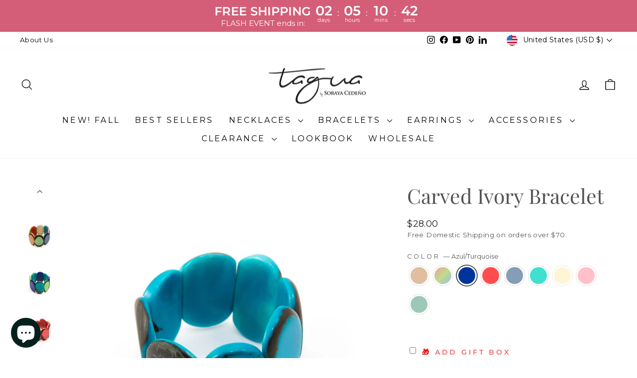

--- FILE ---
content_type: text/html; charset=utf-8
request_url: https://taguabysorayacedeno.com/collections/featured-products/products/carved-disc?variant=34809750945944
body_size: 61104
content:
<!doctype html>
<html class="no-js" lang="en" dir="ltr">
<head>
  <meta charset="utf-8">
  <meta http-equiv="X-UA-Compatible" content="IE=edge,chrome=1">
  <meta name="viewport" content="width=device-width,initial-scale=1">
  <meta name="theme-color" content="#e8e8e1">
  <link rel="canonical" href="https://taguabysorayacedeno.com/products/carved-disc">
  <link rel="preconnect" href="https://cdn.shopify.com" crossorigin>
  <link rel="preconnect" href="https://fonts.shopifycdn.com" crossorigin>
  <link rel="dns-prefetch" href="https://productreviews.shopifycdn.com">
  <link rel="dns-prefetch" href="https://ajax.googleapis.com">
  <link rel="dns-prefetch" href="https://maps.googleapis.com">
  <link rel="dns-prefetch" href="https://maps.gstatic.com"><link rel="shortcut icon" href="//taguabysorayacedeno.com/cdn/shop/files/favicon_32x32.jpeg?v=1613721863" type="image/png" /><title>Carved Ivory Bracelet
&ndash; Tagua by Soraya Cedeno
</title>
<meta name="description" content="This Carved Ivory Bracelet is made from the Tagua nut with leftover grain comes in playful and fun colors! Stretchable Lightweight Tagua slices"><meta property="og:site_name" content="Tagua by Soraya Cedeno">
  <meta property="og:url" content="https://taguabysorayacedeno.com/products/carved-disc">
  <meta property="og:title" content="Carved Ivory Bracelet">
  <meta property="og:type" content="product">
  <meta property="og:description" content="This Carved Ivory Bracelet is made from the Tagua nut with leftover grain comes in playful and fun colors! Stretchable Lightweight Tagua slices"><meta property="og:image" content="http://taguabysorayacedeno.com/cdn/shop/products/tagua-by-soraya-cedeno-cafe-con-leche-onyx-carved-ivory-bracelet-30073145032902.jpg?v=1755033524">
    <meta property="og:image:secure_url" content="https://taguabysorayacedeno.com/cdn/shop/products/tagua-by-soraya-cedeno-cafe-con-leche-onyx-carved-ivory-bracelet-30073145032902.jpg?v=1755033524">
    <meta property="og:image:width" content="750">
    <meta property="og:image:height" content="750"><meta name="twitter:site" content="@">
  <meta name="twitter:card" content="summary_large_image">
  <meta name="twitter:title" content="Carved Ivory Bracelet">
  <meta name="twitter:description" content="This Carved Ivory Bracelet is made from the Tagua nut with leftover grain comes in playful and fun colors! Stretchable Lightweight Tagua slices">
<style data-shopify>@font-face {
  font-family: "Playfair Display";
  font-weight: 400;
  font-style: normal;
  font-display: swap;
  src: url("//taguabysorayacedeno.com/cdn/fonts/playfair_display/playfairdisplay_n4.9980f3e16959dc89137cc1369bfc3ae98af1deb9.woff2") format("woff2"),
       url("//taguabysorayacedeno.com/cdn/fonts/playfair_display/playfairdisplay_n4.c562b7c8e5637886a811d2a017f9e023166064ee.woff") format("woff");
}

  @font-face {
  font-family: Montserrat;
  font-weight: 400;
  font-style: normal;
  font-display: swap;
  src: url("//taguabysorayacedeno.com/cdn/fonts/montserrat/montserrat_n4.81949fa0ac9fd2021e16436151e8eaa539321637.woff2") format("woff2"),
       url("//taguabysorayacedeno.com/cdn/fonts/montserrat/montserrat_n4.a6c632ca7b62da89c3594789ba828388aac693fe.woff") format("woff");
}


  @font-face {
  font-family: Montserrat;
  font-weight: 600;
  font-style: normal;
  font-display: swap;
  src: url("//taguabysorayacedeno.com/cdn/fonts/montserrat/montserrat_n6.1326b3e84230700ef15b3a29fb520639977513e0.woff2") format("woff2"),
       url("//taguabysorayacedeno.com/cdn/fonts/montserrat/montserrat_n6.652f051080eb14192330daceed8cd53dfdc5ead9.woff") format("woff");
}

  @font-face {
  font-family: Montserrat;
  font-weight: 400;
  font-style: italic;
  font-display: swap;
  src: url("//taguabysorayacedeno.com/cdn/fonts/montserrat/montserrat_i4.5a4ea298b4789e064f62a29aafc18d41f09ae59b.woff2") format("woff2"),
       url("//taguabysorayacedeno.com/cdn/fonts/montserrat/montserrat_i4.072b5869c5e0ed5b9d2021e4c2af132e16681ad2.woff") format("woff");
}

  @font-face {
  font-family: Montserrat;
  font-weight: 600;
  font-style: italic;
  font-display: swap;
  src: url("//taguabysorayacedeno.com/cdn/fonts/montserrat/montserrat_i6.e90155dd2f004112a61c0322d66d1f59dadfa84b.woff2") format("woff2"),
       url("//taguabysorayacedeno.com/cdn/fonts/montserrat/montserrat_i6.41470518d8e9d7f1bcdd29a447c2397e5393943f.woff") format("woff");
}

</style><link href="//taguabysorayacedeno.com/cdn/shop/t/28/assets/theme.css?v=93626464380700918791758901881" rel="stylesheet" type="text/css" media="all" />
<style data-shopify>:root {
    --typeHeaderPrimary: "Playfair Display";
    --typeHeaderFallback: serif;
    --typeHeaderSize: 48px;
    --typeHeaderWeight: 400;
    --typeHeaderLineHeight: 1;
    --typeHeaderSpacing: 0.0em;

    --typeBasePrimary:Montserrat;
    --typeBaseFallback:sans-serif;
    --typeBaseSize: 16px;
    --typeBaseWeight: 400;
    --typeBaseSpacing: 0.025em;
    --typeBaseLineHeight: 1.4;
    --typeBaselineHeightMinus01: 1.3;

    --typeCollectionTitle: 20px;

    --iconWeight: 3px;
    --iconLinecaps: round;

    
        --buttonRadius: 0;
    

    --colorGridOverlayOpacity: 0.1;
    --colorAnnouncement: #d45e77;
    --colorAnnouncementText: #ffffff;

    --colorBody: #ffffff;
    --colorBodyAlpha05: rgba(255, 255, 255, 0.05);
    --colorBodyDim: #f2f2f2;
    --colorBodyLightDim: #fafafa;
    --colorBodyMediumDim: #f5f5f5;


    --colorBorder: #e8e8e1;

    --colorBtnPrimary: #e8e8e1;
    --colorBtnPrimaryLight: #fefefe;
    --colorBtnPrimaryDim: #ddddd3;
    --colorBtnPrimaryText: #1c1d1d;

    --colorCartDot: #1ed3db;

    --colorDrawers: #ffffff;
    --colorDrawersDim: #f2f2f2;
    --colorDrawerBorder: #e8e8e1;
    --colorDrawerText: #000000;
    --colorDrawerTextDark: #000000;
    --colorDrawerButton: #111111;
    --colorDrawerButtonText: #ffffff;

    --colorFooter: #ffffff;
    --colorFooterText: #000000;
    --colorFooterTextAlpha01: #000000;

    --colorGridOverlay: #000000;
    --colorGridOverlayOpacity: 0.1;

    --colorHeaderTextAlpha01: rgba(0, 0, 0, 0.1);

    --colorHeroText: #ffffff;

    --colorSmallImageBg: #ffffff;
    --colorLargeImageBg: #0f0f0f;

    --colorImageOverlay: #000000;
    --colorImageOverlayOpacity: 0.1;
    --colorImageOverlayTextShadow: 0.2;

    --colorLink: #545454;

    --colorModalBg: rgba(230, 230, 230, 0.6);

    --colorNav: #ffffff;
    --colorNavText: #000000;

    --colorPrice: #1c1d1d;

    --colorSaleTag: #d45e77;
    --colorSaleTagText: #ffffff;

    --colorTextBody: #545454;
    --colorTextBodyAlpha015: rgba(84, 84, 84, 0.15);
    --colorTextBodyAlpha005: rgba(84, 84, 84, 0.05);
    --colorTextBodyAlpha008: rgba(84, 84, 84, 0.08);
    --colorTextSavings: #ff4f3c;

    --urlIcoSelect: url(//taguabysorayacedeno.com/cdn/shop/t/28/assets/ico-select.svg);
    --urlIcoSelectFooter: url(//taguabysorayacedeno.com/cdn/shop/t/28/assets/ico-select-footer.svg);
    --urlIcoSelectWhite: url(//taguabysorayacedeno.com/cdn/shop/t/28/assets/ico-select-white.svg);

    --grid-gutter: 17px;
    --drawer-gutter: 20px;

    --sizeChartMargin: 25px 0;
    --sizeChartIconMargin: 5px;

    --newsletterReminderPadding: 40px;

    /*Shop Pay Installments*/
    --color-body-text: #545454;
    --color-body: #ffffff;
    --color-bg: #ffffff;
    }

    .placeholder-content {
    background-image: linear-gradient(100deg, #ffffff 40%, #f7f7f7 63%, #ffffff 79%);
    }</style><script>
    document.documentElement.className = document.documentElement.className.replace('no-js', 'js');

    window.theme = window.theme || {};
    theme.routes = {
      home: "/",
      cart: "/cart.js",
      cartPage: "/cart",
      cartAdd: "/cart/add.js",
      cartChange: "/cart/change.js",
      search: "/search",
      predictiveSearch: "/search/suggest"
    };
    theme.strings = {
      soldOut: "Sold Out",
      unavailable: "Unavailable",
      inStockLabel: "In stock, ready to ship",
      oneStockLabel: "Low stock - [count] item left",
      otherStockLabel: "Low stock - [count] items left",
      willNotShipUntil: "Ready to ship [date]",
      willBeInStockAfter: "Back in stock [date]",
      waitingForStock: "Backordered, shipping soon",
      savePrice: "Save [saved_amount]",
      cartEmpty: "Your cart is currently empty.",
      cartTermsConfirmation: "You must agree with the terms and conditions of sales to check out",
      searchCollections: "Collections",
      searchPages: "Pages",
      searchArticles: "Articles",
      productFrom: "from ",
      maxQuantity: "You can only have [quantity] of [title] in your cart."
    };
    theme.settings = {
      cartType: "drawer",
      isCustomerTemplate: false,
      moneyFormat: "${{amount}}",
      saveType: "dollar",
      productImageSize: "natural",
      productImageCover: true,
      predictiveSearch: true,
      predictiveSearchType: null,
      predictiveSearchVendor: false,
      predictiveSearchPrice: true,
      quickView: true,
      themeName: 'Impulse',
      themeVersion: "8.0.0"
    };
  </script>

  <script>window.performance && window.performance.mark && window.performance.mark('shopify.content_for_header.start');</script><meta name="google-site-verification" content="Jm2Owmki1vdnQa-JXYmf0Tmi7UkaW8l2YrLliGq5CKI">
<meta name="facebook-domain-verification" content="q7o8y2bdvdwnjwatvyjvuftney2ori">
<meta name="facebook-domain-verification" content="b3wg6izvch0i71cdrsr4l1aeu36iwa">
<meta name="facebook-domain-verification" content="4trxpwnqj0y211e7kumr2vd4dw2iya">
<meta name="facebook-domain-verification" content="la51r7v7r3sa3v5nv5zbt2jqhpf9zs">
<meta id="shopify-digital-wallet" name="shopify-digital-wallet" content="/40615116952/digital_wallets/dialog">
<meta name="shopify-checkout-api-token" content="f524ba7e84d27ac050befc49e4f897f9">
<meta id="in-context-paypal-metadata" data-shop-id="40615116952" data-venmo-supported="false" data-environment="production" data-locale="en_US" data-paypal-v4="true" data-currency="USD">
<link rel="alternate" type="application/json+oembed" href="https://taguabysorayacedeno.com/products/carved-disc.oembed">
<script async="async" src="/checkouts/internal/preloads.js?locale=en-US"></script>
<link rel="preconnect" href="https://shop.app" crossorigin="anonymous">
<script async="async" src="https://shop.app/checkouts/internal/preloads.js?locale=en-US&shop_id=40615116952" crossorigin="anonymous"></script>
<script id="apple-pay-shop-capabilities" type="application/json">{"shopId":40615116952,"countryCode":"US","currencyCode":"USD","merchantCapabilities":["supports3DS"],"merchantId":"gid:\/\/shopify\/Shop\/40615116952","merchantName":"Tagua by Soraya Cedeno","requiredBillingContactFields":["postalAddress","email"],"requiredShippingContactFields":["postalAddress","email"],"shippingType":"shipping","supportedNetworks":["visa","masterCard","amex","discover","elo","jcb"],"total":{"type":"pending","label":"Tagua by Soraya Cedeno","amount":"1.00"},"shopifyPaymentsEnabled":true,"supportsSubscriptions":true}</script>
<script id="shopify-features" type="application/json">{"accessToken":"f524ba7e84d27ac050befc49e4f897f9","betas":["rich-media-storefront-analytics"],"domain":"taguabysorayacedeno.com","predictiveSearch":true,"shopId":40615116952,"locale":"en"}</script>
<script>var Shopify = Shopify || {};
Shopify.shop = "tagua-by-soraya-cedeno.myshopify.com";
Shopify.locale = "en";
Shopify.currency = {"active":"USD","rate":"1.0"};
Shopify.country = "US";
Shopify.theme = {"name":"Updated copy of Copy of USE THIS THEME - Landin...","id":144849862854,"schema_name":"Impulse","schema_version":"8.0.0","theme_store_id":857,"role":"main"};
Shopify.theme.handle = "null";
Shopify.theme.style = {"id":null,"handle":null};
Shopify.cdnHost = "taguabysorayacedeno.com/cdn";
Shopify.routes = Shopify.routes || {};
Shopify.routes.root = "/";</script>
<script type="module">!function(o){(o.Shopify=o.Shopify||{}).modules=!0}(window);</script>
<script>!function(o){function n(){var o=[];function n(){o.push(Array.prototype.slice.apply(arguments))}return n.q=o,n}var t=o.Shopify=o.Shopify||{};t.loadFeatures=n(),t.autoloadFeatures=n()}(window);</script>
<script>
  window.ShopifyPay = window.ShopifyPay || {};
  window.ShopifyPay.apiHost = "shop.app\/pay";
  window.ShopifyPay.redirectState = null;
</script>
<script id="shop-js-analytics" type="application/json">{"pageType":"product"}</script>
<script defer="defer" async type="module" src="//taguabysorayacedeno.com/cdn/shopifycloud/shop-js/modules/v2/client.init-shop-cart-sync_C5BV16lS.en.esm.js"></script>
<script defer="defer" async type="module" src="//taguabysorayacedeno.com/cdn/shopifycloud/shop-js/modules/v2/chunk.common_CygWptCX.esm.js"></script>
<script type="module">
  await import("//taguabysorayacedeno.com/cdn/shopifycloud/shop-js/modules/v2/client.init-shop-cart-sync_C5BV16lS.en.esm.js");
await import("//taguabysorayacedeno.com/cdn/shopifycloud/shop-js/modules/v2/chunk.common_CygWptCX.esm.js");

  window.Shopify.SignInWithShop?.initShopCartSync?.({"fedCMEnabled":true,"windoidEnabled":true});

</script>
<script>
  window.Shopify = window.Shopify || {};
  if (!window.Shopify.featureAssets) window.Shopify.featureAssets = {};
  window.Shopify.featureAssets['shop-js'] = {"shop-cart-sync":["modules/v2/client.shop-cart-sync_ZFArdW7E.en.esm.js","modules/v2/chunk.common_CygWptCX.esm.js"],"init-fed-cm":["modules/v2/client.init-fed-cm_CmiC4vf6.en.esm.js","modules/v2/chunk.common_CygWptCX.esm.js"],"shop-button":["modules/v2/client.shop-button_tlx5R9nI.en.esm.js","modules/v2/chunk.common_CygWptCX.esm.js"],"shop-cash-offers":["modules/v2/client.shop-cash-offers_DOA2yAJr.en.esm.js","modules/v2/chunk.common_CygWptCX.esm.js","modules/v2/chunk.modal_D71HUcav.esm.js"],"init-windoid":["modules/v2/client.init-windoid_sURxWdc1.en.esm.js","modules/v2/chunk.common_CygWptCX.esm.js"],"shop-toast-manager":["modules/v2/client.shop-toast-manager_ClPi3nE9.en.esm.js","modules/v2/chunk.common_CygWptCX.esm.js"],"init-shop-email-lookup-coordinator":["modules/v2/client.init-shop-email-lookup-coordinator_B8hsDcYM.en.esm.js","modules/v2/chunk.common_CygWptCX.esm.js"],"init-shop-cart-sync":["modules/v2/client.init-shop-cart-sync_C5BV16lS.en.esm.js","modules/v2/chunk.common_CygWptCX.esm.js"],"avatar":["modules/v2/client.avatar_BTnouDA3.en.esm.js"],"pay-button":["modules/v2/client.pay-button_FdsNuTd3.en.esm.js","modules/v2/chunk.common_CygWptCX.esm.js"],"init-customer-accounts":["modules/v2/client.init-customer-accounts_DxDtT_ad.en.esm.js","modules/v2/client.shop-login-button_C5VAVYt1.en.esm.js","modules/v2/chunk.common_CygWptCX.esm.js","modules/v2/chunk.modal_D71HUcav.esm.js"],"init-shop-for-new-customer-accounts":["modules/v2/client.init-shop-for-new-customer-accounts_ChsxoAhi.en.esm.js","modules/v2/client.shop-login-button_C5VAVYt1.en.esm.js","modules/v2/chunk.common_CygWptCX.esm.js","modules/v2/chunk.modal_D71HUcav.esm.js"],"shop-login-button":["modules/v2/client.shop-login-button_C5VAVYt1.en.esm.js","modules/v2/chunk.common_CygWptCX.esm.js","modules/v2/chunk.modal_D71HUcav.esm.js"],"init-customer-accounts-sign-up":["modules/v2/client.init-customer-accounts-sign-up_CPSyQ0Tj.en.esm.js","modules/v2/client.shop-login-button_C5VAVYt1.en.esm.js","modules/v2/chunk.common_CygWptCX.esm.js","modules/v2/chunk.modal_D71HUcav.esm.js"],"shop-follow-button":["modules/v2/client.shop-follow-button_Cva4Ekp9.en.esm.js","modules/v2/chunk.common_CygWptCX.esm.js","modules/v2/chunk.modal_D71HUcav.esm.js"],"checkout-modal":["modules/v2/client.checkout-modal_BPM8l0SH.en.esm.js","modules/v2/chunk.common_CygWptCX.esm.js","modules/v2/chunk.modal_D71HUcav.esm.js"],"lead-capture":["modules/v2/client.lead-capture_Bi8yE_yS.en.esm.js","modules/v2/chunk.common_CygWptCX.esm.js","modules/v2/chunk.modal_D71HUcav.esm.js"],"shop-login":["modules/v2/client.shop-login_D6lNrXab.en.esm.js","modules/v2/chunk.common_CygWptCX.esm.js","modules/v2/chunk.modal_D71HUcav.esm.js"],"payment-terms":["modules/v2/client.payment-terms_CZxnsJam.en.esm.js","modules/v2/chunk.common_CygWptCX.esm.js","modules/v2/chunk.modal_D71HUcav.esm.js"]};
</script>
<script>(function() {
  var isLoaded = false;
  function asyncLoad() {
    if (isLoaded) return;
    isLoaded = true;
    var urls = ["https:\/\/chimpstatic.com\/mcjs-connected\/js\/users\/4f45f89ad722f38a4696b5f30\/eb85d8d7f514d2ee5923edc4a.js?shop=tagua-by-soraya-cedeno.myshopify.com","https:\/\/loox.io\/widget\/4kWcS8ZKfY\/loox.1598035753894.js?shop=tagua-by-soraya-cedeno.myshopify.com","https:\/\/app.supergiftoptions.com\/get_script\/6690be5405ee11ec94b6deb73693e455.js?v=476704\u0026shop=tagua-by-soraya-cedeno.myshopify.com","https:\/\/cdn.hextom.com\/js\/quickannouncementbar.js?shop=tagua-by-soraya-cedeno.myshopify.com"];
    for (var i = 0; i < urls.length; i++) {
      var s = document.createElement('script');
      s.type = 'text/javascript';
      s.async = true;
      s.src = urls[i];
      var x = document.getElementsByTagName('script')[0];
      x.parentNode.insertBefore(s, x);
    }
  };
  if(window.attachEvent) {
    window.attachEvent('onload', asyncLoad);
  } else {
    window.addEventListener('load', asyncLoad, false);
  }
})();</script>
<script id="__st">var __st={"a":40615116952,"offset":-18000,"reqid":"f81a58b4-0753-419e-a3e8-8e61d8e78c8b-1768607288","pageurl":"taguabysorayacedeno.com\/collections\/featured-products\/products\/carved-disc?variant=34809750945944","u":"3a77063374f0","p":"product","rtyp":"product","rid":5363785138328};</script>
<script>window.ShopifyPaypalV4VisibilityTracking = true;</script>
<script id="captcha-bootstrap">!function(){'use strict';const t='contact',e='account',n='new_comment',o=[[t,t],['blogs',n],['comments',n],[t,'customer']],c=[[e,'customer_login'],[e,'guest_login'],[e,'recover_customer_password'],[e,'create_customer']],r=t=>t.map((([t,e])=>`form[action*='/${t}']:not([data-nocaptcha='true']) input[name='form_type'][value='${e}']`)).join(','),a=t=>()=>t?[...document.querySelectorAll(t)].map((t=>t.form)):[];function s(){const t=[...o],e=r(t);return a(e)}const i='password',u='form_key',d=['recaptcha-v3-token','g-recaptcha-response','h-captcha-response',i],f=()=>{try{return window.sessionStorage}catch{return}},m='__shopify_v',_=t=>t.elements[u];function p(t,e,n=!1){try{const o=window.sessionStorage,c=JSON.parse(o.getItem(e)),{data:r}=function(t){const{data:e,action:n}=t;return t[m]||n?{data:e,action:n}:{data:t,action:n}}(c);for(const[e,n]of Object.entries(r))t.elements[e]&&(t.elements[e].value=n);n&&o.removeItem(e)}catch(o){console.error('form repopulation failed',{error:o})}}const l='form_type',E='cptcha';function T(t){t.dataset[E]=!0}const w=window,h=w.document,L='Shopify',v='ce_forms',y='captcha';let A=!1;((t,e)=>{const n=(g='f06e6c50-85a8-45c8-87d0-21a2b65856fe',I='https://cdn.shopify.com/shopifycloud/storefront-forms-hcaptcha/ce_storefront_forms_captcha_hcaptcha.v1.5.2.iife.js',D={infoText:'Protected by hCaptcha',privacyText:'Privacy',termsText:'Terms'},(t,e,n)=>{const o=w[L][v],c=o.bindForm;if(c)return c(t,g,e,D).then(n);var r;o.q.push([[t,g,e,D],n]),r=I,A||(h.body.append(Object.assign(h.createElement('script'),{id:'captcha-provider',async:!0,src:r})),A=!0)});var g,I,D;w[L]=w[L]||{},w[L][v]=w[L][v]||{},w[L][v].q=[],w[L][y]=w[L][y]||{},w[L][y].protect=function(t,e){n(t,void 0,e),T(t)},Object.freeze(w[L][y]),function(t,e,n,w,h,L){const[v,y,A,g]=function(t,e,n){const i=e?o:[],u=t?c:[],d=[...i,...u],f=r(d),m=r(i),_=r(d.filter((([t,e])=>n.includes(e))));return[a(f),a(m),a(_),s()]}(w,h,L),I=t=>{const e=t.target;return e instanceof HTMLFormElement?e:e&&e.form},D=t=>v().includes(t);t.addEventListener('submit',(t=>{const e=I(t);if(!e)return;const n=D(e)&&!e.dataset.hcaptchaBound&&!e.dataset.recaptchaBound,o=_(e),c=g().includes(e)&&(!o||!o.value);(n||c)&&t.preventDefault(),c&&!n&&(function(t){try{if(!f())return;!function(t){const e=f();if(!e)return;const n=_(t);if(!n)return;const o=n.value;o&&e.removeItem(o)}(t);const e=Array.from(Array(32),(()=>Math.random().toString(36)[2])).join('');!function(t,e){_(t)||t.append(Object.assign(document.createElement('input'),{type:'hidden',name:u})),t.elements[u].value=e}(t,e),function(t,e){const n=f();if(!n)return;const o=[...t.querySelectorAll(`input[type='${i}']`)].map((({name:t})=>t)),c=[...d,...o],r={};for(const[a,s]of new FormData(t).entries())c.includes(a)||(r[a]=s);n.setItem(e,JSON.stringify({[m]:1,action:t.action,data:r}))}(t,e)}catch(e){console.error('failed to persist form',e)}}(e),e.submit())}));const S=(t,e)=>{t&&!t.dataset[E]&&(n(t,e.some((e=>e===t))),T(t))};for(const o of['focusin','change'])t.addEventListener(o,(t=>{const e=I(t);D(e)&&S(e,y())}));const B=e.get('form_key'),M=e.get(l),P=B&&M;t.addEventListener('DOMContentLoaded',(()=>{const t=y();if(P)for(const e of t)e.elements[l].value===M&&p(e,B);[...new Set([...A(),...v().filter((t=>'true'===t.dataset.shopifyCaptcha))])].forEach((e=>S(e,t)))}))}(h,new URLSearchParams(w.location.search),n,t,e,['guest_login'])})(!0,!0)}();</script>
<script integrity="sha256-4kQ18oKyAcykRKYeNunJcIwy7WH5gtpwJnB7kiuLZ1E=" data-source-attribution="shopify.loadfeatures" defer="defer" src="//taguabysorayacedeno.com/cdn/shopifycloud/storefront/assets/storefront/load_feature-a0a9edcb.js" crossorigin="anonymous"></script>
<script crossorigin="anonymous" defer="defer" src="//taguabysorayacedeno.com/cdn/shopifycloud/storefront/assets/shopify_pay/storefront-65b4c6d7.js?v=20250812"></script>
<script data-source-attribution="shopify.dynamic_checkout.dynamic.init">var Shopify=Shopify||{};Shopify.PaymentButton=Shopify.PaymentButton||{isStorefrontPortableWallets:!0,init:function(){window.Shopify.PaymentButton.init=function(){};var t=document.createElement("script");t.src="https://taguabysorayacedeno.com/cdn/shopifycloud/portable-wallets/latest/portable-wallets.en.js",t.type="module",document.head.appendChild(t)}};
</script>
<script data-source-attribution="shopify.dynamic_checkout.buyer_consent">
  function portableWalletsHideBuyerConsent(e){var t=document.getElementById("shopify-buyer-consent"),n=document.getElementById("shopify-subscription-policy-button");t&&n&&(t.classList.add("hidden"),t.setAttribute("aria-hidden","true"),n.removeEventListener("click",e))}function portableWalletsShowBuyerConsent(e){var t=document.getElementById("shopify-buyer-consent"),n=document.getElementById("shopify-subscription-policy-button");t&&n&&(t.classList.remove("hidden"),t.removeAttribute("aria-hidden"),n.addEventListener("click",e))}window.Shopify?.PaymentButton&&(window.Shopify.PaymentButton.hideBuyerConsent=portableWalletsHideBuyerConsent,window.Shopify.PaymentButton.showBuyerConsent=portableWalletsShowBuyerConsent);
</script>
<script data-source-attribution="shopify.dynamic_checkout.cart.bootstrap">document.addEventListener("DOMContentLoaded",(function(){function t(){return document.querySelector("shopify-accelerated-checkout-cart, shopify-accelerated-checkout")}if(t())Shopify.PaymentButton.init();else{new MutationObserver((function(e,n){t()&&(Shopify.PaymentButton.init(),n.disconnect())})).observe(document.body,{childList:!0,subtree:!0})}}));
</script>
<link id="shopify-accelerated-checkout-styles" rel="stylesheet" media="screen" href="https://taguabysorayacedeno.com/cdn/shopifycloud/portable-wallets/latest/accelerated-checkout-backwards-compat.css" crossorigin="anonymous">
<style id="shopify-accelerated-checkout-cart">
        #shopify-buyer-consent {
  margin-top: 1em;
  display: inline-block;
  width: 100%;
}

#shopify-buyer-consent.hidden {
  display: none;
}

#shopify-subscription-policy-button {
  background: none;
  border: none;
  padding: 0;
  text-decoration: underline;
  font-size: inherit;
  cursor: pointer;
}

#shopify-subscription-policy-button::before {
  box-shadow: none;
}

      </style>

<script>window.performance && window.performance.mark && window.performance.mark('shopify.content_for_header.end');</script>

  <script src="//taguabysorayacedeno.com/cdn/shop/t/28/assets/vendor-scripts-v11.js" defer="defer"></script><link rel="stylesheet" href="//taguabysorayacedeno.com/cdn/shop/t/28/assets/country-flags.css"><script src="//taguabysorayacedeno.com/cdn/shop/t/28/assets/theme.js?v=22325264162658116151758901858" defer="defer"></script>
<!-- BEGIN app block: shopify://apps/super-gift-options/blocks/app-embed/d9b137c5-9d50-4342-a6ed-bbb1ebfb63ce -->
<script async src="https://app.supergiftoptions.com/get_script/?shop_url=tagua-by-soraya-cedeno.myshopify.com"></script>


<!-- END app block --><!-- BEGIN app block: shopify://apps/gsc-countdown-timer/blocks/countdown-bar/58dc5b1b-43d2-4209-b1f3-52aff31643ed --><style>
  .gta-block__error {
    display: flex;
    flex-flow: column nowrap;
    gap: 12px;
    padding: 32px;
    border-radius: 12px;
    margin: 12px 0;
    background-color: #fff1e3;
    color: #412d00;
  }

  .gta-block__error-title {
    font-size: 18px;
    font-weight: 600;
    line-height: 28px;
  }

  .gta-block__error-body {
    font-size: 14px;
    line-height: 24px;
  }
</style>

<script>
  (function () {
    try {
      window.GSC_COUNTDOWN_META = {
        product_collections: [{"id":312349819078,"handle":"all-products","title":"All products","updated_at":"2026-01-16T07:10:38-05:00","body_html":"","published_at":"2024-11-11T19:27:15-05:00","sort_order":"alpha-asc","template_suffix":"","disjunctive":false,"rules":[{"column":"tag","relation":"equals","condition":"BFCM_2024"},{"column":"type","relation":"not_equals","condition":"giftbox_ghost_product"}],"published_scope":"web"},{"id":325433786566,"handle":"all","title":"All Products","updated_at":"2026-01-16T07:10:38-05:00","body_html":null,"published_at":"2025-08-05T08:12:40-04:00","sort_order":"best-selling","template_suffix":null,"disjunctive":false,"rules":[{"column":"type","relation":"not_equals","condition":"candybox_generated"},{"column":"type","relation":"not_equals","condition":"giftbox_ghost_product"}],"published_scope":"web"},{"id":204190253208,"handle":"best-selling","title":"Best Selling","updated_at":"2026-01-16T07:10:38-05:00","body_html":"","published_at":"2020-06-29T15:12:00-04:00","sort_order":"best-selling","template_suffix":"","disjunctive":false,"rules":[{"column":"variant_price","relation":"greater_than","condition":"0"},{"column":"type","relation":"not_equals","condition":"giftbox_ghost_product"}],"published_scope":"web"},{"id":318853087430,"handle":"biscayne-bay-collection","title":"Biscayne Bay Collection","updated_at":"2026-01-16T07:10:38-05:00","body_html":"","published_at":"2025-03-18T13:40:55-04:00","sort_order":"best-selling","template_suffix":"","disjunctive":false,"rules":[{"column":"tag","relation":"equals","condition":"Blue"},{"column":"type","relation":"not_equals","condition":"giftbox_ghost_product"}],"published_scope":"web"},{"id":235837587654,"handle":"black-friday-bundle-discount","title":"Black Friday Bundle Discount","updated_at":"2026-01-16T07:10:38-05:00","body_html":"","published_at":"2020-11-10T14:10:21-05:00","sort_order":"best-selling","template_suffix":"","disjunctive":false,"rules":[{"column":"tag","relation":"equals","condition":"bfbundle"},{"column":"type","relation":"not_equals","condition":"giftbox_ghost_product"}],"published_scope":"web"},{"id":209744396440,"handle":"blue-1","title":"Blue","updated_at":"2026-01-16T07:10:38-05:00","body_html":"","published_at":"2020-07-21T13:54:48-04:00","sort_order":"manual","template_suffix":"","disjunctive":false,"rules":[{"column":"tag","relation":"equals","condition":"Color_Blue"},{"column":"tag","relation":"equals","condition":"Blue"},{"column":"type","relation":"not_equals","condition":"giftbox_ghost_product"}],"published_scope":"web"},{"id":201968681112,"handle":"bracelets","title":"Bracelets","updated_at":"2026-01-15T07:10:10-05:00","body_html":"\u003ch2\u003e\n\u003cbr\u003eCreative Handmade Tagua Bracelets To Accentuate Your Style\u003c\/h2\u003e\n\u003cp\u003e\u003cspan\u003eTagua by Soraya Cedeño started based on empowering others, giving back to Soraya’s village in Ecuador, and a simple bracelet to raise awareness for autism. While we love all of our unique bohemian jewelry pieces, there is a special place in our hearts for our eco-friendly bracelets.   \u003c\/span\u003e\u003c\/p\u003e\n\u003cp\u003eThe first piece and design that Soraya came up with was a puzzle piece bracelet that helped raise money for autism awareness. This piece was so successful that it has been able to help us grow into the sustainable, \u003cspan\u003etrendy jewelry company we are today! Now we can share our handmade, beach-inspired tagua bracelets along with our \u003cstrong\u003e\u003cspan style=\"color: #00aaff;\"\u003e\u003ca href=\"https:\/\/taguabysorayacedeno.com\/collections\/necklaces-sets\" style=\"color: #00aaff;\"\u003eadjustable necklaces\u003c\/a\u003e\u003c\/span\u003e\u003c\/strong\u003e with people across the world online and in stores.\u003cbr\u003e\u003cbr\u003e \u003c\/span\u003e\u003c\/p\u003e\n\u003cbr\u003e\n\u003ch3\u003e\n\u003cbr\u003eThe Benefits of Eco-Friendly \u0026amp; Sustainable Bracelets From Fair Trade Sources\u003c\/h3\u003e\n\u003cp\u003eWhat could be better than a fashionable bracelet that is made with the environment in mind and sourced from \u003cspan\u003efair trade suppliers? \u003c\/span\u003e\u003c\/p\u003e\n\u003cp\u003eWe are committed to creating \u003cspan\u003ehandmade jewelry that is eco-friendly and sustainable. While jewelry is a small way to help the planet, small changes can make a big difference. There is no reason that jewelry that makes people feel beautiful should be hurting others at the same time. For this reason, we are committed to acquiring all sustainable and recyclable materials for our handmade products.\u003c\/span\u003e\u003c\/p\u003e\n\u003cp\u003eTake a look at the benefits of \u003cspan\u003etagua bracelets: \u003c\/span\u003e\u003c\/p\u003e\n\u003cul\u003e\n\u003cli\u003eThey don’t promote the exploitation of thousands in the world.\u003c\/li\u003e\n\u003cli\u003eThey are recyclable, which helps in preserving natural resources.\u003c\/li\u003e\n\u003cli\u003eA large selection of colors and styles is available.\u003c\/li\u003e\n\u003cli\u003eThey are timeless pieces.\u003c\/li\u003e\n\u003c\/ul\u003e\n\u003cp\u003eOur \u003cspan\u003ebracelets are available at any price, from being a part of our \u003cstrong\u003e\u003cspan style=\"color: #00aaff;\"\u003e\u003ca style=\"color: #00aaff;\" href=\"https:\/\/taguabysorayacedeno.com\/collections\/sale\"\u003eclearance jewelry\u003c\/a\u003e\u003c\/span\u003e\u003c\/strong\u003e collection to our regular bracelet line!\u003c\/span\u003e\u003c\/p\u003e\n\u003ch3\u003e\n\u003cbr\u003eWhat Makes a Tagua Bracelet Different?\u003c\/h3\u003e\n\u003cp\u003eA \u003cspan\u003ehandmade tagua bracelet resembles ivory, but it is a dried nut pulp from the tagua palm, which can be found in the forest of Ecuador. With an abundance of materials, including acai berries and coconut, we are able to create unique pieces you can’t find everywhere. From a bohemian-inspired piece to ones to wear to the beach, our trendy tagua bracelets are made with nature in mind while making you look stylish no matter what!  \u003c\/span\u003e\u003c\/p\u003e\n\u003ch3\u003e\n\u003cbr\u003eAffordable Fair Trade Bracelets So You Can Make a Statement in Style\u003c\/h3\u003e\n\u003cp\u003eWe live on a beautiful planet with fascinating people and cultures. Still, lately, these have been threatened by a disturbing trend of fast fashion and other unethical practices regarding means of production. Ever since we first started, we have been dedicated to the \u003cspan\u003efair trade mission. Fair trade believes in using sustainable materials to create products while promoting fair work conditions and empowering companies to combat poverty and disadvantaged producers and consumers.\u003c\/span\u003e \u003c\/p\u003e\n\u003cp\u003eWe believe that our artisans from \u003cspan\u003eEcuador make our company who we are at the end of the day, and we help them sustain healthy livelihoods with fair wages and proper work conditions. From our \u003ca href=\"https:\/\/taguabysorayacedeno.com\/collections\/earrings\"\u003efair trade \u003c\/a\u003e\u003ca href=\"https:\/\/taguabysorayacedeno.com\/collections\/earrings\"\u003eea\u003c\/a\u003e\u003ca href=\"https:\/\/taguabysorayacedeno.com\/collections\/earrings\"\u003errings\u003c\/a\u003e to our collection of handmade \u003ca href=\"https:\/\/taguabysorayacedeno.com\/collections\/under-15\"\u003ejewelry under $20\u003c\/a\u003e, all of our beautiful pieces are created with the highest quality and with the utmost care by our talented artisans. \u003c\/span\u003e\u003c\/p\u003e\n\u003cp\u003eWhen you purchase from a \u003cspan\u003efair trade company, you promote the fight against climate change while improving the lives of men, women, and children around the globe.\u003c\/span\u003e\u003c\/p\u003e","published_at":"2020-06-17T12:31:56-04:00","sort_order":"manual","template_suffix":"","disjunctive":false,"rules":[{"column":"tag","relation":"equals","condition":"Bracelets"},{"column":"type","relation":"not_equals","condition":"giftbox_ghost_product"}],"published_scope":"web","image":{"created_at":"2020-07-10T15:52:30-04:00","alt":"","width":601,"height":601,"src":"\/\/taguabysorayacedeno.com\/cdn\/shop\/collections\/Artboard_7_copy_2-100.jpg?v=1766724249"}},{"id":277226553542,"handle":"fashion-bracelet","title":"Fashion Bracelet","updated_at":"2026-01-15T07:10:10-05:00","body_html":"","published_at":"2021-08-18T10:46:01-04:00","sort_order":"created-desc","template_suffix":"","disjunctive":false,"rules":[{"column":"tag","relation":"equals","condition":"Fashion Bracelet"},{"column":"type","relation":"not_equals","condition":"giftbox_ghost_product"}],"published_scope":"web"},{"id":204203491480,"handle":"featured-products","title":"Featured Products","updated_at":"2026-01-16T07:10:38-05:00","body_html":"","published_at":"2020-06-29T16:55:56-04:00","sort_order":"alpha-asc","template_suffix":"","disjunctive":false,"rules":[{"column":"tag","relation":"equals","condition":"featured"},{"column":"type","relation":"not_equals","condition":"giftbox_ghost_product"}],"published_scope":"web"},{"id":312035541190,"handle":"gifts-under-50","title":"Gifts Under $50","updated_at":"2026-01-16T07:10:38-05:00","body_html":"","published_at":"2024-11-08T21:17:40-05:00","sort_order":"alpha-asc","template_suffix":"","disjunctive":false,"rules":[{"column":"variant_price","relation":"less_than","condition":"50"},{"column":"variant_price","relation":"greater_than","condition":"20"},{"column":"type","relation":"not_equals","condition":"giftbox_ghost_product"}],"published_scope":"web"},{"id":227920412824,"handle":"holiday-red-collection","title":"Holiday Red Collection","updated_at":"2026-01-16T07:10:38-05:00","body_html":"","published_at":"2020-11-01T11:29:11-05:00","sort_order":"manual","template_suffix":"","disjunctive":false,"rules":[{"column":"tag","relation":"equals","condition":"Color_Red"},{"column":"tag","relation":"equals","condition":"Red"},{"column":"type","relation":"not_equals","condition":"giftbox_ghost_product"}],"published_scope":"web"},{"id":318852858054,"handle":"mint-collection","title":"Mint Collection","updated_at":"2026-01-16T07:10:38-05:00","body_html":"","published_at":"2025-03-18T13:39:19-04:00","sort_order":"created-desc","template_suffix":"","disjunctive":true,"rules":[{"column":"tag","relation":"equals","condition":"Green"},{"column":"tag","relation":"equals","condition":"Mint"}],"published_scope":"web","image":{"created_at":"2025-03-18T14:39:11-04:00","alt":null,"width":1500,"height":1500,"src":"\/\/taguabysorayacedeno.com\/cdn\/shop\/collections\/1E254-MT_6426a94a-b239-4b83-8895-90f312f66640.jpg?v=1742323151"}},{"id":318853120198,"handle":"pastel-multi-collection","title":"Pastel Multi Collection","updated_at":"2026-01-16T07:10:38-05:00","body_html":"","published_at":"2025-03-18T13:41:39-04:00","sort_order":"created-desc","template_suffix":"","disjunctive":false,"rules":[{"column":"tag","relation":"equals","condition":"Multi"},{"column":"type","relation":"not_equals","condition":"giftbox_ghost_product"}],"published_scope":"web","image":{"created_at":"2025-03-18T14:31:20-04:00","alt":null,"width":1500,"height":1500,"src":"\/\/taguabysorayacedeno.com\/cdn\/shop\/collections\/SC140-PASTEL-MULTI.jpg?v=1742322680"}},{"id":318852923590,"handle":"pink-collection-1","title":"Pink Collection","updated_at":"2026-01-16T07:10:38-05:00","body_html":"","published_at":"2025-03-18T13:39:46-04:00","sort_order":"best-selling","template_suffix":"","disjunctive":false,"rules":[{"column":"tag","relation":"equals","condition":"Pink"},{"column":"type","relation":"not_equals","condition":"giftbox_ghost_product"}],"published_scope":"web","image":{"created_at":"2025-03-18T14:42:27-04:00","alt":null,"width":1500,"height":1500,"src":"\/\/taguabysorayacedeno.com\/cdn\/shop\/collections\/SC1727-PK_6a6b7a8e-8a50-4d46-973e-f0d3c1e691f1.jpg?v=1742323347"}},{"id":282457047238,"handle":"regular-price-necklaces","title":"Regular Price Items","updated_at":"2026-01-16T07:10:38-05:00","body_html":"","published_at":"2021-11-01T16:02:11-04:00","sort_order":"best-selling","template_suffix":"","disjunctive":false,"rules":[{"column":"tag","relation":"equals","condition":"regprice"},{"column":"type","relation":"not_equals","condition":"giftbox_ghost_product"}],"published_scope":"web"},{"id":205910704280,"handle":"blue","title":"Shades of Blue","updated_at":"2026-01-16T07:10:38-05:00","body_html":"","published_at":"2020-07-03T13:43:36-04:00","sort_order":"manual","template_suffix":"","disjunctive":false,"rules":[{"column":"tag","relation":"equals","condition":"Color_Blue"},{"column":"type","relation":"not_equals","condition":"giftbox_ghost_product"}],"published_scope":"web"},{"id":331424596166,"handle":"sorayas-top-fall-favorites","updated_at":"2026-01-15T07:10:10-05:00","published_at":"2025-09-26T11:01:00-04:00","sort_order":"best-selling","template_suffix":"","published_scope":"web","title":"Soraya's Top Fall Favorites","body_html":""},{"id":317194502342,"handle":"green-collection","title":"St. Patrick's Day Collection","updated_at":"2026-01-16T07:10:38-05:00","body_html":"","published_at":"2025-02-13T13:32:24-05:00","sort_order":"created-desc","template_suffix":"","disjunctive":true,"rules":[{"column":"tag","relation":"equals","condition":"Green"},{"column":"tag","relation":"equals","condition":"Olive Green"},{"column":"tag","relation":"equals","condition":"Olive"},{"column":"tag","relation":"equals","condition":"Lime"},{"column":"tag","relation":"equals","condition":"Mint"}],"published_scope":"web"},{"id":312035639494,"handle":"travel","title":"Travel","updated_at":"2026-01-16T07:10:38-05:00","body_html":"","published_at":"2024-11-08T21:22:03-05:00","sort_order":"alpha-asc","template_suffix":"","disjunctive":true,"rules":[{"column":"tag","relation":"equals","condition":"travel"},{"column":"product_category_id","relation":"equals","condition":"aa-2-6"},{"column":"product_category_id","relation":"equals","condition":"aa-6-3"},{"column":"product_category_id","relation":"equals","condition":"aa-6-6"},{"column":"product_category_id","relation":"equals","condition":"aa-6-8"}],"published_scope":"web"},{"id":238404960454,"handle":"under-30","title":"Under $30","updated_at":"2026-01-16T07:10:38-05:00","body_html":"Gifts under $30.","published_at":"2020-12-03T08:34:29-05:00","sort_order":"best-selling","template_suffix":"","disjunctive":false,"rules":[{"column":"variant_price","relation":"less_than","condition":"31"},{"column":"variant_price","relation":"greater_than","condition":"15"},{"column":"type","relation":"not_equals","condition":"giftbox_ghost_product"}],"published_scope":"web","image":{"created_at":"2020-12-03T08:49:40-05:00","alt":"","width":2234,"height":2234,"src":"\/\/taguabysorayacedeno.com\/cdn\/shop\/collections\/SC411-BB_900x_f50cce60-eb04-4e87-9bc1-d21ca0a3b01e.jpg?v=1651776656"}}],
        product_tags: ["#bfbundle","BFCM_2024","Black","Blue","Bracelets","Brown","Color_Black","Color_Blue","Color_Brown","Color_Green","Color_Ivory","Color_Multi","Color_Pink","Color_Red","Fashion Bracelet","Featured","Gray","Green","Ivory","Multi","Olive","Olive Green","Pink","Poppy Coral","Red","regprice"],
      };

      const widgets = [{"bar":{"sticky":true,"justify":"center","position":"top","closeButton":{"color":"#ffffff","enabled":false}},"key":"GSC-BAR-YJXrBNFRXvkK","type":"bar","timer":{"date":"2026-01-18T23:59:00.000-05:00","mode":"date","daily":{"tz":"Etc\/GMT-0","endHours":14,"endMinutes":0,"repeatDays":[0,1,2,3,4,5,6],"startHours":10,"startMinutes":0},"hours":72,"onEnd":"hide","minutes":0,"seconds":0,"scheduling":{"end":null,"start":null}},"content":{"align":"center","items":[{"id":"text-ZXCIAShGKHza","type":"text","align":"left","color":"#ffffff","value":"FREE SHIPPING","enabled":true,"padding":{"mobile":{},"desktop":{}},"fontFamily":"font1","fontWeight":"700","textTransform":"unset","mobileFontSize":"16px","desktopFontSize":"24px","mobileLineHeight":"1.3","desktopLineHeight":"1.2","mobileLetterSpacing":"0","desktopLetterSpacing":"0"},{"id":"text-DTILymbihgbN","type":"text","align":"left","color":"#ffffff","value":"FLASH EVENT ends in:","enabled":true,"padding":{"mobile":{},"desktop":{}},"fontFamily":"font1","fontWeight":"400","textTransform":"unset","mobileFontSize":"12px","desktopFontSize":"15px","mobileLineHeight":"1.3","desktopLineHeight":"1.3","mobileLetterSpacing":"0","desktopLetterSpacing":"0"},{"id":"timer-ZfqHbKiNWzFo","type":"timer","view":"custom","border":{"size":"2px","color":"#FFFFFF","enabled":false},"digits":{"gap":"0px","color":"#ffffff","fontSize":"60px","fontFamily":"font2","fontWeight":"600"},"labels":{"days":"days","color":"#ffffff","hours":"hours","enabled":true,"minutes":"mins","seconds":"secs","fontSize":"24px","fontFamily":"font3","fontWeight":"500","milliseconds":"ms","textTransform":"unset"},"layout":"separate","margin":{"mobile":{},"desktop":{}},"radius":{"value":"16px","enabled":false},"shadow":{"type":"","color":"black","enabled":true},"enabled":true,"padding":{"mobile":{},"desktop":{"top":"0px"}},"fontSize":{"mobile":"14px","desktop":"18px"},"separator":{"type":"colon","color":"#ebebeb","enabled":true},"background":{"blur":"2px","color":"#eeeeee","enabled":false},"unitFormat":"d:h:m:s","mobileWidth":"160px","desktopWidth":"224px"},{"id":"button-OhUbokHfGORB","href":"https:\/\/shopify.com","type":"button","label":"Shop now","width":"content","border":{"size":"2px","color":"#000000","enabled":false},"margin":{"mobile":{"top":"0px","left":"0px","right":"0px","bottom":"0px"},"desktop":{"top":"0px","left":"0px","right":"0px","bottom":"0px"}},"radius":{"value":"8px","enabled":true},"target":"_self","enabled":false,"padding":{"mobile":{"top":"8px","left":"12px","right":"12px","bottom":"8px"},"desktop":{"top":"12px","left":"32px","right":"32px","bottom":"12px"}},"textColor":"#ffffff","background":{"blur":"0px","color":"#000000","enabled":true},"fontFamily":"font1","fontWeight":"500","textTransform":"unset","mobileFontSize":"12px","desktopFontSize":"14px","mobileLetterSpacing":"0","desktopLetterSpacing":"0"},{"id":"coupon-KiZqKgzVktSW","code":"PASTE YOUR CODE","icon":{"type":"discount-star","enabled":true},"type":"coupon","label":"Save 35%","action":"copy","border":{"size":"1px","color":"#9e9e9e","enabled":true},"margin":{"mobile":{"top":"0px","left":"0px","right":"0px","bottom":"0px"},"desktop":{"top":"0px","left":"0px","right":"0px","bottom":"0px"}},"radius":{"value":"6px","enabled":true},"enabled":false,"padding":{"mobile":{"top":"4px","left":"12px","right":"12px","bottom":"4px"},"desktop":{"top":"8px","left":"16px","right":"16px","bottom":"8px"}},"textColor":"#000000","background":{"blur":"0px","color":"#eeeeee","enabled":true},"fontFamily":"font1","fontWeight":"600","textTransform":"uppercase","mobileFontSize":"12px","desktopFontSize":"14px"}],"border":{"size":"1px","color":"#000000","enabled":false},"layout":"column","margin":{"mobile":{"top":"0px","left":"0px","right":"0px","bottom":"0px"},"desktop":{"top":"0px","left":"0px","right":"0px","bottom":"0px"}},"radius":{"value":"8px","enabled":false},"padding":{"mobile":{"top":"4px","left":"0px","right":"0px","bottom":"4px"},"desktop":{"top":"8px","left":"28px","right":"28px","bottom":"8px"}},"mobileGap":"6px","background":{"src":null,"blur":"0px","source":"color","bgColor":"#d45e77","enabled":true,"overlayColor":"rgba(0,0,0,0)"},"desktopGap":"24px","mobileWidth":"100%","desktopWidth":"400px","backgroundClick":{"url":"","target":"_self","enabled":false}},"enabled":true,"general":{"font1":"inherit","font2":"inherit","font3":"inherit","preset":"bar1","breakpoint":"768px"},"section":null,"userCss":"","targeting":{"geo":null,"pages":{"cart":true,"home":true,"other":true,"password":true,"products":{"mode":"all","tags":[],"enabled":true,"specificProducts":[],"productsInCollections":[]},"collections":{"mode":"all","items":[],"enabled":true}}}}];

      if (Array.isArray(window.GSC_COUNTDOWN_WIDGETS)) {
        window.GSC_COUNTDOWN_WIDGETS.push(...widgets);
      } else {
        window.GSC_COUNTDOWN_WIDGETS = widgets || [];
      }
    } catch (e) {
      console.log(e);
    }
  })();
</script>


<!-- END app block --><!-- BEGIN app block: shopify://apps/klaviyo-email-marketing-sms/blocks/klaviyo-onsite-embed/2632fe16-c075-4321-a88b-50b567f42507 -->












  <script async src="https://static.klaviyo.com/onsite/js/RZG4QT/klaviyo.js?company_id=RZG4QT"></script>
  <script>!function(){if(!window.klaviyo){window._klOnsite=window._klOnsite||[];try{window.klaviyo=new Proxy({},{get:function(n,i){return"push"===i?function(){var n;(n=window._klOnsite).push.apply(n,arguments)}:function(){for(var n=arguments.length,o=new Array(n),w=0;w<n;w++)o[w]=arguments[w];var t="function"==typeof o[o.length-1]?o.pop():void 0,e=new Promise((function(n){window._klOnsite.push([i].concat(o,[function(i){t&&t(i),n(i)}]))}));return e}}})}catch(n){window.klaviyo=window.klaviyo||[],window.klaviyo.push=function(){var n;(n=window._klOnsite).push.apply(n,arguments)}}}}();</script>

  
    <script id="viewed_product">
      if (item == null) {
        var _learnq = _learnq || [];

        var MetafieldReviews = null
        var MetafieldYotpoRating = null
        var MetafieldYotpoCount = null
        var MetafieldLooxRating = null
        var MetafieldLooxCount = null
        var okendoProduct = null
        var okendoProductReviewCount = null
        var okendoProductReviewAverageValue = null
        try {
          // The following fields are used for Customer Hub recently viewed in order to add reviews.
          // This information is not part of __kla_viewed. Instead, it is part of __kla_viewed_reviewed_items
          MetafieldReviews = {};
          MetafieldYotpoRating = null
          MetafieldYotpoCount = null
          MetafieldLooxRating = "5.0"
          MetafieldLooxCount = 23

          okendoProduct = null
          // If the okendo metafield is not legacy, it will error, which then requires the new json formatted data
          if (okendoProduct && 'error' in okendoProduct) {
            okendoProduct = null
          }
          okendoProductReviewCount = okendoProduct ? okendoProduct.reviewCount : null
          okendoProductReviewAverageValue = okendoProduct ? okendoProduct.reviewAverageValue : null
        } catch (error) {
          console.error('Error in Klaviyo onsite reviews tracking:', error);
        }

        var item = {
          Name: "Carved Ivory Bracelet",
          ProductID: 5363785138328,
          Categories: ["All products","All Products","Best Selling","Biscayne Bay Collection","Black Friday Bundle Discount","Blue","Bracelets","Fashion Bracelet","Featured Products","Gifts Under $50","Holiday Red Collection","Mint Collection","Pastel Multi Collection","Pink Collection","Regular Price Items","Shades of Blue","Soraya's Top Fall Favorites","St. Patrick's Day Collection","Travel","Under $30"],
          ImageURL: "https://taguabysorayacedeno.com/cdn/shop/products/tagua-by-soraya-cedeno-cafe-con-leche-onyx-carved-ivory-bracelet-30073145032902_grande.jpg?v=1755033524",
          URL: "https://taguabysorayacedeno.com/products/carved-disc",
          Brand: "Tagua by Soraya Cedeno",
          Price: "$28.00",
          Value: "28.00",
          CompareAtPrice: "$0.00"
        };
        _learnq.push(['track', 'Viewed Product', item]);
        _learnq.push(['trackViewedItem', {
          Title: item.Name,
          ItemId: item.ProductID,
          Categories: item.Categories,
          ImageUrl: item.ImageURL,
          Url: item.URL,
          Metadata: {
            Brand: item.Brand,
            Price: item.Price,
            Value: item.Value,
            CompareAtPrice: item.CompareAtPrice
          },
          metafields:{
            reviews: MetafieldReviews,
            yotpo:{
              rating: MetafieldYotpoRating,
              count: MetafieldYotpoCount,
            },
            loox:{
              rating: MetafieldLooxRating,
              count: MetafieldLooxCount,
            },
            okendo: {
              rating: okendoProductReviewAverageValue,
              count: okendoProductReviewCount,
            }
          }
        }]);
      }
    </script>
  




  <script>
    window.klaviyoReviewsProductDesignMode = false
  </script>







<!-- END app block --><script src="https://cdn.shopify.com/extensions/019a0283-dad8-7bc7-bb66-b523cba67540/countdown-app-root-55/assets/gsc-countdown-widget.js" type="text/javascript" defer="defer"></script>
<script src="https://cdn.shopify.com/extensions/7bc9bb47-adfa-4267-963e-cadee5096caf/inbox-1252/assets/inbox-chat-loader.js" type="text/javascript" defer="defer"></script>
<link href="https://monorail-edge.shopifysvc.com" rel="dns-prefetch">
<script>(function(){if ("sendBeacon" in navigator && "performance" in window) {try {var session_token_from_headers = performance.getEntriesByType('navigation')[0].serverTiming.find(x => x.name == '_s').description;} catch {var session_token_from_headers = undefined;}var session_cookie_matches = document.cookie.match(/_shopify_s=([^;]*)/);var session_token_from_cookie = session_cookie_matches && session_cookie_matches.length === 2 ? session_cookie_matches[1] : "";var session_token = session_token_from_headers || session_token_from_cookie || "";function handle_abandonment_event(e) {var entries = performance.getEntries().filter(function(entry) {return /monorail-edge.shopifysvc.com/.test(entry.name);});if (!window.abandonment_tracked && entries.length === 0) {window.abandonment_tracked = true;var currentMs = Date.now();var navigation_start = performance.timing.navigationStart;var payload = {shop_id: 40615116952,url: window.location.href,navigation_start,duration: currentMs - navigation_start,session_token,page_type: "product"};window.navigator.sendBeacon("https://monorail-edge.shopifysvc.com/v1/produce", JSON.stringify({schema_id: "online_store_buyer_site_abandonment/1.1",payload: payload,metadata: {event_created_at_ms: currentMs,event_sent_at_ms: currentMs}}));}}window.addEventListener('pagehide', handle_abandonment_event);}}());</script>
<script id="web-pixels-manager-setup">(function e(e,d,r,n,o){if(void 0===o&&(o={}),!Boolean(null===(a=null===(i=window.Shopify)||void 0===i?void 0:i.analytics)||void 0===a?void 0:a.replayQueue)){var i,a;window.Shopify=window.Shopify||{};var t=window.Shopify;t.analytics=t.analytics||{};var s=t.analytics;s.replayQueue=[],s.publish=function(e,d,r){return s.replayQueue.push([e,d,r]),!0};try{self.performance.mark("wpm:start")}catch(e){}var l=function(){var e={modern:/Edge?\/(1{2}[4-9]|1[2-9]\d|[2-9]\d{2}|\d{4,})\.\d+(\.\d+|)|Firefox\/(1{2}[4-9]|1[2-9]\d|[2-9]\d{2}|\d{4,})\.\d+(\.\d+|)|Chrom(ium|e)\/(9{2}|\d{3,})\.\d+(\.\d+|)|(Maci|X1{2}).+ Version\/(15\.\d+|(1[6-9]|[2-9]\d|\d{3,})\.\d+)([,.]\d+|)( \(\w+\)|)( Mobile\/\w+|) Safari\/|Chrome.+OPR\/(9{2}|\d{3,})\.\d+\.\d+|(CPU[ +]OS|iPhone[ +]OS|CPU[ +]iPhone|CPU IPhone OS|CPU iPad OS)[ +]+(15[._]\d+|(1[6-9]|[2-9]\d|\d{3,})[._]\d+)([._]\d+|)|Android:?[ /-](13[3-9]|1[4-9]\d|[2-9]\d{2}|\d{4,})(\.\d+|)(\.\d+|)|Android.+Firefox\/(13[5-9]|1[4-9]\d|[2-9]\d{2}|\d{4,})\.\d+(\.\d+|)|Android.+Chrom(ium|e)\/(13[3-9]|1[4-9]\d|[2-9]\d{2}|\d{4,})\.\d+(\.\d+|)|SamsungBrowser\/([2-9]\d|\d{3,})\.\d+/,legacy:/Edge?\/(1[6-9]|[2-9]\d|\d{3,})\.\d+(\.\d+|)|Firefox\/(5[4-9]|[6-9]\d|\d{3,})\.\d+(\.\d+|)|Chrom(ium|e)\/(5[1-9]|[6-9]\d|\d{3,})\.\d+(\.\d+|)([\d.]+$|.*Safari\/(?![\d.]+ Edge\/[\d.]+$))|(Maci|X1{2}).+ Version\/(10\.\d+|(1[1-9]|[2-9]\d|\d{3,})\.\d+)([,.]\d+|)( \(\w+\)|)( Mobile\/\w+|) Safari\/|Chrome.+OPR\/(3[89]|[4-9]\d|\d{3,})\.\d+\.\d+|(CPU[ +]OS|iPhone[ +]OS|CPU[ +]iPhone|CPU IPhone OS|CPU iPad OS)[ +]+(10[._]\d+|(1[1-9]|[2-9]\d|\d{3,})[._]\d+)([._]\d+|)|Android:?[ /-](13[3-9]|1[4-9]\d|[2-9]\d{2}|\d{4,})(\.\d+|)(\.\d+|)|Mobile Safari.+OPR\/([89]\d|\d{3,})\.\d+\.\d+|Android.+Firefox\/(13[5-9]|1[4-9]\d|[2-9]\d{2}|\d{4,})\.\d+(\.\d+|)|Android.+Chrom(ium|e)\/(13[3-9]|1[4-9]\d|[2-9]\d{2}|\d{4,})\.\d+(\.\d+|)|Android.+(UC? ?Browser|UCWEB|U3)[ /]?(15\.([5-9]|\d{2,})|(1[6-9]|[2-9]\d|\d{3,})\.\d+)\.\d+|SamsungBrowser\/(5\.\d+|([6-9]|\d{2,})\.\d+)|Android.+MQ{2}Browser\/(14(\.(9|\d{2,})|)|(1[5-9]|[2-9]\d|\d{3,})(\.\d+|))(\.\d+|)|K[Aa][Ii]OS\/(3\.\d+|([4-9]|\d{2,})\.\d+)(\.\d+|)/},d=e.modern,r=e.legacy,n=navigator.userAgent;return n.match(d)?"modern":n.match(r)?"legacy":"unknown"}(),u="modern"===l?"modern":"legacy",c=(null!=n?n:{modern:"",legacy:""})[u],f=function(e){return[e.baseUrl,"/wpm","/b",e.hashVersion,"modern"===e.buildTarget?"m":"l",".js"].join("")}({baseUrl:d,hashVersion:r,buildTarget:u}),m=function(e){var d=e.version,r=e.bundleTarget,n=e.surface,o=e.pageUrl,i=e.monorailEndpoint;return{emit:function(e){var a=e.status,t=e.errorMsg,s=(new Date).getTime(),l=JSON.stringify({metadata:{event_sent_at_ms:s},events:[{schema_id:"web_pixels_manager_load/3.1",payload:{version:d,bundle_target:r,page_url:o,status:a,surface:n,error_msg:t},metadata:{event_created_at_ms:s}}]});if(!i)return console&&console.warn&&console.warn("[Web Pixels Manager] No Monorail endpoint provided, skipping logging."),!1;try{return self.navigator.sendBeacon.bind(self.navigator)(i,l)}catch(e){}var u=new XMLHttpRequest;try{return u.open("POST",i,!0),u.setRequestHeader("Content-Type","text/plain"),u.send(l),!0}catch(e){return console&&console.warn&&console.warn("[Web Pixels Manager] Got an unhandled error while logging to Monorail."),!1}}}}({version:r,bundleTarget:l,surface:e.surface,pageUrl:self.location.href,monorailEndpoint:e.monorailEndpoint});try{o.browserTarget=l,function(e){var d=e.src,r=e.async,n=void 0===r||r,o=e.onload,i=e.onerror,a=e.sri,t=e.scriptDataAttributes,s=void 0===t?{}:t,l=document.createElement("script"),u=document.querySelector("head"),c=document.querySelector("body");if(l.async=n,l.src=d,a&&(l.integrity=a,l.crossOrigin="anonymous"),s)for(var f in s)if(Object.prototype.hasOwnProperty.call(s,f))try{l.dataset[f]=s[f]}catch(e){}if(o&&l.addEventListener("load",o),i&&l.addEventListener("error",i),u)u.appendChild(l);else{if(!c)throw new Error("Did not find a head or body element to append the script");c.appendChild(l)}}({src:f,async:!0,onload:function(){if(!function(){var e,d;return Boolean(null===(d=null===(e=window.Shopify)||void 0===e?void 0:e.analytics)||void 0===d?void 0:d.initialized)}()){var d=window.webPixelsManager.init(e)||void 0;if(d){var r=window.Shopify.analytics;r.replayQueue.forEach((function(e){var r=e[0],n=e[1],o=e[2];d.publishCustomEvent(r,n,o)})),r.replayQueue=[],r.publish=d.publishCustomEvent,r.visitor=d.visitor,r.initialized=!0}}},onerror:function(){return m.emit({status:"failed",errorMsg:"".concat(f," has failed to load")})},sri:function(e){var d=/^sha384-[A-Za-z0-9+/=]+$/;return"string"==typeof e&&d.test(e)}(c)?c:"",scriptDataAttributes:o}),m.emit({status:"loading"})}catch(e){m.emit({status:"failed",errorMsg:(null==e?void 0:e.message)||"Unknown error"})}}})({shopId: 40615116952,storefrontBaseUrl: "https://taguabysorayacedeno.com",extensionsBaseUrl: "https://extensions.shopifycdn.com/cdn/shopifycloud/web-pixels-manager",monorailEndpoint: "https://monorail-edge.shopifysvc.com/unstable/produce_batch",surface: "storefront-renderer",enabledBetaFlags: ["2dca8a86"],webPixelsConfigList: [{"id":"1391820998","configuration":"{\"accountID\":\"RZG4QT\",\"webPixelConfig\":\"eyJlbmFibGVBZGRlZFRvQ2FydEV2ZW50cyI6IHRydWV9\"}","eventPayloadVersion":"v1","runtimeContext":"STRICT","scriptVersion":"524f6c1ee37bacdca7657a665bdca589","type":"APP","apiClientId":123074,"privacyPurposes":["ANALYTICS","MARKETING"],"dataSharingAdjustments":{"protectedCustomerApprovalScopes":["read_customer_address","read_customer_email","read_customer_name","read_customer_personal_data","read_customer_phone"]}},{"id":"995754182","configuration":"{\"placeholder\":\"placeholder\"}","eventPayloadVersion":"v1","runtimeContext":"STRICT","scriptVersion":"44ea9d2bf01db8e5fe7e4e8fc0ba90dd","type":"APP","apiClientId":5208491,"privacyPurposes":["ANALYTICS"],"dataSharingAdjustments":{"protectedCustomerApprovalScopes":["read_customer_personal_data"]}},{"id":"520224966","configuration":"{\"tagID\":\"2613179425152\"}","eventPayloadVersion":"v1","runtimeContext":"STRICT","scriptVersion":"18031546ee651571ed29edbe71a3550b","type":"APP","apiClientId":3009811,"privacyPurposes":["ANALYTICS","MARKETING","SALE_OF_DATA"],"dataSharingAdjustments":{"protectedCustomerApprovalScopes":["read_customer_address","read_customer_email","read_customer_name","read_customer_personal_data","read_customer_phone"]}},{"id":"457605318","configuration":"{\"config\":\"{\\\"google_tag_ids\\\":[\\\"G-9QEDDPH9KH\\\",\\\"AW-984312629\\\",\\\"GT-MJPJSS8\\\"],\\\"target_country\\\":\\\"US\\\",\\\"gtag_events\\\":[{\\\"type\\\":\\\"begin_checkout\\\",\\\"action_label\\\":[\\\"G-9QEDDPH9KH\\\",\\\"AW-984312629\\\/vMXLCNvQoeEBELXWrdUD\\\"]},{\\\"type\\\":\\\"search\\\",\\\"action_label\\\":[\\\"G-9QEDDPH9KH\\\",\\\"AW-984312629\\\/WCKdCN7QoeEBELXWrdUD\\\"]},{\\\"type\\\":\\\"view_item\\\",\\\"action_label\\\":[\\\"G-9QEDDPH9KH\\\",\\\"AW-984312629\\\/5XmHCNXQoeEBELXWrdUD\\\",\\\"MC-J49050G6QQ\\\"]},{\\\"type\\\":\\\"purchase\\\",\\\"action_label\\\":[\\\"G-9QEDDPH9KH\\\",\\\"AW-984312629\\\/QnqgCNLQoeEBELXWrdUD\\\",\\\"MC-J49050G6QQ\\\"]},{\\\"type\\\":\\\"page_view\\\",\\\"action_label\\\":[\\\"G-9QEDDPH9KH\\\",\\\"AW-984312629\\\/5qGuCM_QoeEBELXWrdUD\\\",\\\"MC-J49050G6QQ\\\"]},{\\\"type\\\":\\\"add_payment_info\\\",\\\"action_label\\\":[\\\"G-9QEDDPH9KH\\\",\\\"AW-984312629\\\/ALmYCOHQoeEBELXWrdUD\\\"]},{\\\"type\\\":\\\"add_to_cart\\\",\\\"action_label\\\":[\\\"G-9QEDDPH9KH\\\",\\\"AW-984312629\\\/p_j-CNjQoeEBELXWrdUD\\\"]}],\\\"enable_monitoring_mode\\\":false}\"}","eventPayloadVersion":"v1","runtimeContext":"OPEN","scriptVersion":"b2a88bafab3e21179ed38636efcd8a93","type":"APP","apiClientId":1780363,"privacyPurposes":[],"dataSharingAdjustments":{"protectedCustomerApprovalScopes":["read_customer_address","read_customer_email","read_customer_name","read_customer_personal_data","read_customer_phone"]}},{"id":"204374214","configuration":"{\"pixel_id\":\"1123958290981540\",\"pixel_type\":\"facebook_pixel\",\"metaapp_system_user_token\":\"-\"}","eventPayloadVersion":"v1","runtimeContext":"OPEN","scriptVersion":"ca16bc87fe92b6042fbaa3acc2fbdaa6","type":"APP","apiClientId":2329312,"privacyPurposes":["ANALYTICS","MARKETING","SALE_OF_DATA"],"dataSharingAdjustments":{"protectedCustomerApprovalScopes":["read_customer_address","read_customer_email","read_customer_name","read_customer_personal_data","read_customer_phone"]}},{"id":"shopify-app-pixel","configuration":"{}","eventPayloadVersion":"v1","runtimeContext":"STRICT","scriptVersion":"0450","apiClientId":"shopify-pixel","type":"APP","privacyPurposes":["ANALYTICS","MARKETING"]},{"id":"shopify-custom-pixel","eventPayloadVersion":"v1","runtimeContext":"LAX","scriptVersion":"0450","apiClientId":"shopify-pixel","type":"CUSTOM","privacyPurposes":["ANALYTICS","MARKETING"]}],isMerchantRequest: false,initData: {"shop":{"name":"Tagua by Soraya Cedeno","paymentSettings":{"currencyCode":"USD"},"myshopifyDomain":"tagua-by-soraya-cedeno.myshopify.com","countryCode":"US","storefrontUrl":"https:\/\/taguabysorayacedeno.com"},"customer":null,"cart":null,"checkout":null,"productVariants":[{"price":{"amount":28.0,"currencyCode":"USD"},"product":{"title":"Carved Ivory Bracelet","vendor":"Tagua by Soraya Cedeno","id":"5363785138328","untranslatedTitle":"Carved Ivory Bracelet","url":"\/products\/carved-disc","type":""},"id":"40474443972806","image":{"src":"\/\/taguabysorayacedeno.com\/cdn\/shop\/products\/tagua-by-soraya-cedeno-olive-green-carved-ivory-bracelet-30267370438854.jpg?v=1755033524"},"sku":"1B114-OLI","title":"Olive Green","untranslatedTitle":"Olive Green"},{"price":{"amount":28.0,"currencyCode":"USD"},"product":{"title":"Carved Ivory Bracelet","vendor":"Tagua by Soraya Cedeno","id":"5363785138328","untranslatedTitle":"Carved Ivory Bracelet","url":"\/products\/carved-disc","type":""},"id":"34809750880408","image":{"src":"\/\/taguabysorayacedeno.com\/cdn\/shop\/products\/tagua-by-soraya-cedeno-cafe-con-leche-onyx-carved-ivory-bracelet-30073145032902.jpg?v=1755033524"},"sku":"1B114-CF-ON","title":"Café con leche\/Onyx","untranslatedTitle":"Café con leche\/Onyx"},{"price":{"amount":28.0,"currencyCode":"USD"},"product":{"title":"Carved Ivory Bracelet","vendor":"Tagua by Soraya Cedeno","id":"5363785138328","untranslatedTitle":"Carved Ivory Bracelet","url":"\/products\/carved-disc","type":""},"id":"37954555642054","image":{"src":"\/\/taguabysorayacedeno.com\/cdn\/shop\/products\/tagua-by-soraya-cedeno-pastel-multi-carved-ivory-bracelet-23466325409990.jpg?v=1736891207"},"sku":"1B114-PASTEL MULTI","title":"Pastel Multi","untranslatedTitle":"Pastel Multi"},{"price":{"amount":28.0,"currencyCode":"USD"},"product":{"title":"Carved Ivory Bracelet","vendor":"Tagua by Soraya Cedeno","id":"5363785138328","untranslatedTitle":"Carved Ivory Bracelet","url":"\/products\/carved-disc","type":""},"id":"34809751142552","image":{"src":"\/\/taguabysorayacedeno.com\/cdn\/shop\/products\/tagua-by-soraya-cedeno-rojo-carved-ivory-bracelet-23483385413830.jpg?v=1736891207"},"sku":"1B114-RO","title":"Rojo","untranslatedTitle":"Rojo"},{"price":{"amount":28.0,"currencyCode":"USD"},"product":{"title":"Carved Ivory Bracelet","vendor":"Tagua by Soraya Cedeno","id":"5363785138328","untranslatedTitle":"Carved Ivory Bracelet","url":"\/products\/carved-disc","type":""},"id":"34809750945944","image":{"src":"\/\/taguabysorayacedeno.com\/cdn\/shop\/products\/tagua-by-soraya-cedeno-azul-turquoise-carved-ivory-bracelet-23478201221318.jpg?v=1736891207"},"sku":"1B114-MT-AZ-TQ","title":"Azul\/Turquoise","untranslatedTitle":"Azul\/Turquoise"},{"price":{"amount":28.0,"currencyCode":"USD"},"product":{"title":"Carved Ivory Bracelet","vendor":"Tagua by Soraya Cedeno","id":"5363785138328","untranslatedTitle":"Carved Ivory Bracelet","url":"\/products\/carved-disc","type":""},"id":"34809750978712","image":{"src":"\/\/taguabysorayacedeno.com\/cdn\/shop\/products\/tagua-by-soraya-cedeno-poppy-coral-carved-ivory-bracelet-23478196043974.jpg?v=1736891207"},"sku":"1B114-PC","title":"Poppy Coral","untranslatedTitle":"Poppy Coral"},{"price":{"amount":28.0,"currencyCode":"USD"},"product":{"title":"Carved Ivory Bracelet","vendor":"Tagua by Soraya Cedeno","id":"5363785138328","untranslatedTitle":"Carved Ivory Bracelet","url":"\/products\/carved-disc","type":""},"id":"34809751175320","image":{"src":"\/\/taguabysorayacedeno.com\/cdn\/shop\/products\/tagua-by-soraya-cedeno-biscayne-bay-carved-ivory-bracelet-30072459526342.jpg?v=1736891207"},"sku":"1B114-BB","title":"Biscayne Bay","untranslatedTitle":"Biscayne Bay"},{"price":{"amount":28.0,"currencyCode":"USD"},"product":{"title":"Carved Ivory Bracelet","vendor":"Tagua by Soraya Cedeno","id":"5363785138328","untranslatedTitle":"Carved Ivory Bracelet","url":"\/products\/carved-disc","type":""},"id":"34809750913176","image":{"src":"\/\/taguabysorayacedeno.com\/cdn\/shop\/products\/tagua-by-soraya-cedeno-azul-carved-ivory-bracelet-23478198042822.jpg?v=1736891207"},"sku":"1B114-AZ","title":"Azul","untranslatedTitle":"Azul"},{"price":{"amount":28.0,"currencyCode":"USD"},"product":{"title":"Carved Ivory Bracelet","vendor":"Tagua by Soraya Cedeno","id":"5363785138328","untranslatedTitle":"Carved Ivory Bracelet","url":"\/products\/carved-disc","type":""},"id":"37954559213766","image":{"src":"\/\/taguabysorayacedeno.com\/cdn\/shop\/files\/tagua-by-soraya-cedeno-charcoal-carved-ivory-bracelet-925637666.jpg?v=1768158727"},"sku":"1B114-CO","title":"Charcoal","untranslatedTitle":"Charcoal"},{"price":{"amount":28.0,"currencyCode":"USD"},"product":{"title":"Carved Ivory Bracelet","vendor":"Tagua by Soraya Cedeno","id":"5363785138328","untranslatedTitle":"Carved Ivory Bracelet","url":"\/products\/carved-disc","type":""},"id":"34809751044248","image":{"src":"\/\/taguabysorayacedeno.com\/cdn\/shop\/files\/tagua-by-soraya-cedeno-onyx-carved-ivory-bracelet-925637667.jpg?v=1768158668"},"sku":"1B114-ON","title":"Onyx","untranslatedTitle":"Onyx"},{"price":{"amount":28.0,"currencyCode":"USD"},"product":{"title":"Carved Ivory Bracelet","vendor":"Tagua by Soraya Cedeno","id":"5363785138328","untranslatedTitle":"Carved Ivory Bracelet","url":"\/products\/carved-disc","type":""},"id":"42771493748934","image":{"src":"\/\/taguabysorayacedeno.com\/cdn\/shop\/files\/tagua-by-soraya-cedeno-turquoise-carved-ivory-bracelet-929682845.jpg?v=1768085887"},"sku":"1B114-TQ","title":"Turquoise","untranslatedTitle":"Turquoise"},{"price":{"amount":28.0,"currencyCode":"USD"},"product":{"title":"Carved Ivory Bracelet","vendor":"Tagua by Soraya Cedeno","id":"5363785138328","untranslatedTitle":"Carved Ivory Bracelet","url":"\/products\/carved-disc","type":""},"id":"42771493814470","image":{"src":"\/\/taguabysorayacedeno.com\/cdn\/shop\/files\/tagua-by-soraya-cedeno-ivory-carved-ivory-bracelet-929682837.jpg?v=1768085766"},"sku":"1B114-IV","title":"Ivory","untranslatedTitle":"Ivory"},{"price":{"amount":28.0,"currencyCode":"USD"},"product":{"title":"Carved Ivory Bracelet","vendor":"Tagua by Soraya Cedeno","id":"5363785138328","untranslatedTitle":"Carved Ivory Bracelet","url":"\/products\/carved-disc","type":""},"id":"44370018894022","image":{"src":"\/\/taguabysorayacedeno.com\/cdn\/shop\/files\/tagua-by-soraya-cedeno-pink-carved-ivory-bracelet-1105310619.jpg?v=1768146846"},"sku":"1B114-PK","title":"Pink","untranslatedTitle":"Pink"},{"price":{"amount":28.0,"currencyCode":"USD"},"product":{"title":"Carved Ivory Bracelet","vendor":"Tagua by Soraya Cedeno","id":"5363785138328","untranslatedTitle":"Carved Ivory Bracelet","url":"\/products\/carved-disc","type":""},"id":"44370019647686","image":{"src":"\/\/taguabysorayacedeno.com\/cdn\/shop\/files\/tagua-by-soraya-cedeno-celeste-carved-ivory-bracelet-1105310620.jpg?v=1768146367"},"sku":"1B114-CELESTE","title":"Celeste","untranslatedTitle":"Celeste"}],"purchasingCompany":null},},"https://taguabysorayacedeno.com/cdn","fcfee988w5aeb613cpc8e4bc33m6693e112",{"modern":"","legacy":""},{"shopId":"40615116952","storefrontBaseUrl":"https:\/\/taguabysorayacedeno.com","extensionBaseUrl":"https:\/\/extensions.shopifycdn.com\/cdn\/shopifycloud\/web-pixels-manager","surface":"storefront-renderer","enabledBetaFlags":"[\"2dca8a86\"]","isMerchantRequest":"false","hashVersion":"fcfee988w5aeb613cpc8e4bc33m6693e112","publish":"custom","events":"[[\"page_viewed\",{}],[\"product_viewed\",{\"productVariant\":{\"price\":{\"amount\":28.0,\"currencyCode\":\"USD\"},\"product\":{\"title\":\"Carved Ivory Bracelet\",\"vendor\":\"Tagua by Soraya Cedeno\",\"id\":\"5363785138328\",\"untranslatedTitle\":\"Carved Ivory Bracelet\",\"url\":\"\/products\/carved-disc\",\"type\":\"\"},\"id\":\"34809750945944\",\"image\":{\"src\":\"\/\/taguabysorayacedeno.com\/cdn\/shop\/products\/tagua-by-soraya-cedeno-azul-turquoise-carved-ivory-bracelet-23478201221318.jpg?v=1736891207\"},\"sku\":\"1B114-MT-AZ-TQ\",\"title\":\"Azul\/Turquoise\",\"untranslatedTitle\":\"Azul\/Turquoise\"}}]]"});</script><script>
  window.ShopifyAnalytics = window.ShopifyAnalytics || {};
  window.ShopifyAnalytics.meta = window.ShopifyAnalytics.meta || {};
  window.ShopifyAnalytics.meta.currency = 'USD';
  var meta = {"product":{"id":5363785138328,"gid":"gid:\/\/shopify\/Product\/5363785138328","vendor":"Tagua by Soraya Cedeno","type":"","handle":"carved-disc","variants":[{"id":40474443972806,"price":2800,"name":"Carved Ivory Bracelet - Olive Green","public_title":"Olive Green","sku":"1B114-OLI"},{"id":34809750880408,"price":2800,"name":"Carved Ivory Bracelet - Café con leche\/Onyx","public_title":"Café con leche\/Onyx","sku":"1B114-CF-ON"},{"id":37954555642054,"price":2800,"name":"Carved Ivory Bracelet - Pastel Multi","public_title":"Pastel Multi","sku":"1B114-PASTEL MULTI"},{"id":34809751142552,"price":2800,"name":"Carved Ivory Bracelet - Rojo","public_title":"Rojo","sku":"1B114-RO"},{"id":34809750945944,"price":2800,"name":"Carved Ivory Bracelet - Azul\/Turquoise","public_title":"Azul\/Turquoise","sku":"1B114-MT-AZ-TQ"},{"id":34809750978712,"price":2800,"name":"Carved Ivory Bracelet - Poppy Coral","public_title":"Poppy Coral","sku":"1B114-PC"},{"id":34809751175320,"price":2800,"name":"Carved Ivory Bracelet - Biscayne Bay","public_title":"Biscayne Bay","sku":"1B114-BB"},{"id":34809750913176,"price":2800,"name":"Carved Ivory Bracelet - Azul","public_title":"Azul","sku":"1B114-AZ"},{"id":37954559213766,"price":2800,"name":"Carved Ivory Bracelet - Charcoal","public_title":"Charcoal","sku":"1B114-CO"},{"id":34809751044248,"price":2800,"name":"Carved Ivory Bracelet - Onyx","public_title":"Onyx","sku":"1B114-ON"},{"id":42771493748934,"price":2800,"name":"Carved Ivory Bracelet - Turquoise","public_title":"Turquoise","sku":"1B114-TQ"},{"id":42771493814470,"price":2800,"name":"Carved Ivory Bracelet - Ivory","public_title":"Ivory","sku":"1B114-IV"},{"id":44370018894022,"price":2800,"name":"Carved Ivory Bracelet - Pink","public_title":"Pink","sku":"1B114-PK"},{"id":44370019647686,"price":2800,"name":"Carved Ivory Bracelet - Celeste","public_title":"Celeste","sku":"1B114-CELESTE"}],"remote":false},"page":{"pageType":"product","resourceType":"product","resourceId":5363785138328,"requestId":"f81a58b4-0753-419e-a3e8-8e61d8e78c8b-1768607288"}};
  for (var attr in meta) {
    window.ShopifyAnalytics.meta[attr] = meta[attr];
  }
</script>
<script class="analytics">
  (function () {
    var customDocumentWrite = function(content) {
      var jquery = null;

      if (window.jQuery) {
        jquery = window.jQuery;
      } else if (window.Checkout && window.Checkout.$) {
        jquery = window.Checkout.$;
      }

      if (jquery) {
        jquery('body').append(content);
      }
    };

    var hasLoggedConversion = function(token) {
      if (token) {
        return document.cookie.indexOf('loggedConversion=' + token) !== -1;
      }
      return false;
    }

    var setCookieIfConversion = function(token) {
      if (token) {
        var twoMonthsFromNow = new Date(Date.now());
        twoMonthsFromNow.setMonth(twoMonthsFromNow.getMonth() + 2);

        document.cookie = 'loggedConversion=' + token + '; expires=' + twoMonthsFromNow;
      }
    }

    var trekkie = window.ShopifyAnalytics.lib = window.trekkie = window.trekkie || [];
    if (trekkie.integrations) {
      return;
    }
    trekkie.methods = [
      'identify',
      'page',
      'ready',
      'track',
      'trackForm',
      'trackLink'
    ];
    trekkie.factory = function(method) {
      return function() {
        var args = Array.prototype.slice.call(arguments);
        args.unshift(method);
        trekkie.push(args);
        return trekkie;
      };
    };
    for (var i = 0; i < trekkie.methods.length; i++) {
      var key = trekkie.methods[i];
      trekkie[key] = trekkie.factory(key);
    }
    trekkie.load = function(config) {
      trekkie.config = config || {};
      trekkie.config.initialDocumentCookie = document.cookie;
      var first = document.getElementsByTagName('script')[0];
      var script = document.createElement('script');
      script.type = 'text/javascript';
      script.onerror = function(e) {
        var scriptFallback = document.createElement('script');
        scriptFallback.type = 'text/javascript';
        scriptFallback.onerror = function(error) {
                var Monorail = {
      produce: function produce(monorailDomain, schemaId, payload) {
        var currentMs = new Date().getTime();
        var event = {
          schema_id: schemaId,
          payload: payload,
          metadata: {
            event_created_at_ms: currentMs,
            event_sent_at_ms: currentMs
          }
        };
        return Monorail.sendRequest("https://" + monorailDomain + "/v1/produce", JSON.stringify(event));
      },
      sendRequest: function sendRequest(endpointUrl, payload) {
        // Try the sendBeacon API
        if (window && window.navigator && typeof window.navigator.sendBeacon === 'function' && typeof window.Blob === 'function' && !Monorail.isIos12()) {
          var blobData = new window.Blob([payload], {
            type: 'text/plain'
          });

          if (window.navigator.sendBeacon(endpointUrl, blobData)) {
            return true;
          } // sendBeacon was not successful

        } // XHR beacon

        var xhr = new XMLHttpRequest();

        try {
          xhr.open('POST', endpointUrl);
          xhr.setRequestHeader('Content-Type', 'text/plain');
          xhr.send(payload);
        } catch (e) {
          console.log(e);
        }

        return false;
      },
      isIos12: function isIos12() {
        return window.navigator.userAgent.lastIndexOf('iPhone; CPU iPhone OS 12_') !== -1 || window.navigator.userAgent.lastIndexOf('iPad; CPU OS 12_') !== -1;
      }
    };
    Monorail.produce('monorail-edge.shopifysvc.com',
      'trekkie_storefront_load_errors/1.1',
      {shop_id: 40615116952,
      theme_id: 144849862854,
      app_name: "storefront",
      context_url: window.location.href,
      source_url: "//taguabysorayacedeno.com/cdn/s/trekkie.storefront.cd680fe47e6c39ca5d5df5f0a32d569bc48c0f27.min.js"});

        };
        scriptFallback.async = true;
        scriptFallback.src = '//taguabysorayacedeno.com/cdn/s/trekkie.storefront.cd680fe47e6c39ca5d5df5f0a32d569bc48c0f27.min.js';
        first.parentNode.insertBefore(scriptFallback, first);
      };
      script.async = true;
      script.src = '//taguabysorayacedeno.com/cdn/s/trekkie.storefront.cd680fe47e6c39ca5d5df5f0a32d569bc48c0f27.min.js';
      first.parentNode.insertBefore(script, first);
    };
    trekkie.load(
      {"Trekkie":{"appName":"storefront","development":false,"defaultAttributes":{"shopId":40615116952,"isMerchantRequest":null,"themeId":144849862854,"themeCityHash":"12873919337161593026","contentLanguage":"en","currency":"USD","eventMetadataId":"ed22cb93-4c22-46d0-8045-721be7120d1a"},"isServerSideCookieWritingEnabled":true,"monorailRegion":"shop_domain","enabledBetaFlags":["65f19447"]},"Session Attribution":{},"S2S":{"facebookCapiEnabled":true,"source":"trekkie-storefront-renderer","apiClientId":580111}}
    );

    var loaded = false;
    trekkie.ready(function() {
      if (loaded) return;
      loaded = true;

      window.ShopifyAnalytics.lib = window.trekkie;

      var originalDocumentWrite = document.write;
      document.write = customDocumentWrite;
      try { window.ShopifyAnalytics.merchantGoogleAnalytics.call(this); } catch(error) {};
      document.write = originalDocumentWrite;

      window.ShopifyAnalytics.lib.page(null,{"pageType":"product","resourceType":"product","resourceId":5363785138328,"requestId":"f81a58b4-0753-419e-a3e8-8e61d8e78c8b-1768607288","shopifyEmitted":true});

      var match = window.location.pathname.match(/checkouts\/(.+)\/(thank_you|post_purchase)/)
      var token = match? match[1]: undefined;
      if (!hasLoggedConversion(token)) {
        setCookieIfConversion(token);
        window.ShopifyAnalytics.lib.track("Viewed Product",{"currency":"USD","variantId":34809750945944,"productId":5363785138328,"productGid":"gid:\/\/shopify\/Product\/5363785138328","name":"Carved Ivory Bracelet - Azul\/Turquoise","price":"28.00","sku":"1B114-MT-AZ-TQ","brand":"Tagua by Soraya Cedeno","variant":"Azul\/Turquoise","category":"","nonInteraction":true,"remote":false},undefined,undefined,{"shopifyEmitted":true});
      window.ShopifyAnalytics.lib.track("monorail:\/\/trekkie_storefront_viewed_product\/1.1",{"currency":"USD","variantId":34809750945944,"productId":5363785138328,"productGid":"gid:\/\/shopify\/Product\/5363785138328","name":"Carved Ivory Bracelet - Azul\/Turquoise","price":"28.00","sku":"1B114-MT-AZ-TQ","brand":"Tagua by Soraya Cedeno","variant":"Azul\/Turquoise","category":"","nonInteraction":true,"remote":false,"referer":"https:\/\/taguabysorayacedeno.com\/collections\/featured-products\/products\/carved-disc?variant=34809750945944"});
      }
    });


        var eventsListenerScript = document.createElement('script');
        eventsListenerScript.async = true;
        eventsListenerScript.src = "//taguabysorayacedeno.com/cdn/shopifycloud/storefront/assets/shop_events_listener-3da45d37.js";
        document.getElementsByTagName('head')[0].appendChild(eventsListenerScript);

})();</script>
  <script>
  if (!window.ga || (window.ga && typeof window.ga !== 'function')) {
    window.ga = function ga() {
      (window.ga.q = window.ga.q || []).push(arguments);
      if (window.Shopify && window.Shopify.analytics && typeof window.Shopify.analytics.publish === 'function') {
        window.Shopify.analytics.publish("ga_stub_called", {}, {sendTo: "google_osp_migration"});
      }
      console.error("Shopify's Google Analytics stub called with:", Array.from(arguments), "\nSee https://help.shopify.com/manual/promoting-marketing/pixels/pixel-migration#google for more information.");
    };
    if (window.Shopify && window.Shopify.analytics && typeof window.Shopify.analytics.publish === 'function') {
      window.Shopify.analytics.publish("ga_stub_initialized", {}, {sendTo: "google_osp_migration"});
    }
  }
</script>
<script
  defer
  src="https://taguabysorayacedeno.com/cdn/shopifycloud/perf-kit/shopify-perf-kit-3.0.4.min.js"
  data-application="storefront-renderer"
  data-shop-id="40615116952"
  data-render-region="gcp-us-central1"
  data-page-type="product"
  data-theme-instance-id="144849862854"
  data-theme-name="Impulse"
  data-theme-version="8.0.0"
  data-monorail-region="shop_domain"
  data-resource-timing-sampling-rate="10"
  data-shs="true"
  data-shs-beacon="true"
  data-shs-export-with-fetch="true"
  data-shs-logs-sample-rate="1"
  data-shs-beacon-endpoint="https://taguabysorayacedeno.com/api/collect"
></script>
</head>

<body class="template-product" data-center-text="true" data-button_style="square" data-type_header_capitalize="false" data-type_headers_align_text="true" data-type_product_capitalize="true" data-swatch_style="round" >

  <a class="in-page-link visually-hidden skip-link" href="#MainContent">Skip to content</a>

  <div id="PageContainer" class="page-container">
    <div class="transition-body"><!-- BEGIN sections: header-group -->
<div id="shopify-section-sections--18716574679238__header" class="shopify-section shopify-section-group-header-group">

<div id="NavDrawer" class="drawer drawer--left">
  <div class="drawer__contents">
    <div class="drawer__fixed-header">
      <div class="drawer__header appear-animation appear-delay-1">
        <div class="h2 drawer__title"></div>
        <div class="drawer__close">
          <button type="button" class="drawer__close-button js-drawer-close">
            <svg aria-hidden="true" focusable="false" role="presentation" class="icon icon-close" viewBox="0 0 64 64"><title>icon-X</title><path d="m19 17.61 27.12 27.13m0-27.12L19 44.74"/></svg>
            <span class="icon__fallback-text">Close menu</span>
          </button>
        </div>
      </div>
    </div>
    <div class="drawer__scrollable">
      <ul class="mobile-nav" role="navigation" aria-label="Primary"><li class="mobile-nav__item appear-animation appear-delay-2"><a href="/collections/new-arrivals" class="mobile-nav__link mobile-nav__link--top-level">NEW! Fall</a></li><li class="mobile-nav__item appear-animation appear-delay-3"><a href="/collections/best-selling" class="mobile-nav__link mobile-nav__link--top-level">Best Sellers</a></li><li class="mobile-nav__item appear-animation appear-delay-4"><div class="mobile-nav__has-sublist"><a href="/collections/necklaces-sets"
                    class="mobile-nav__link mobile-nav__link--top-level"
                    id="Label-collections-necklaces-sets3"
                    >
                    Necklaces
                  </a>
                  <div class="mobile-nav__toggle">
                    <button type="button"
                      aria-controls="Linklist-collections-necklaces-sets3"
                      aria-labelledby="Label-collections-necklaces-sets3"
                      class="collapsible-trigger collapsible--auto-height"><span class="collapsible-trigger__icon collapsible-trigger__icon--open" role="presentation">
  <svg aria-hidden="true" focusable="false" role="presentation" class="icon icon--wide icon-chevron-down" viewBox="0 0 28 16"><path d="m1.57 1.59 12.76 12.77L27.1 1.59" stroke-width="2" stroke="#000" fill="none"/></svg>
</span>
</button>
                  </div></div><div id="Linklist-collections-necklaces-sets3"
                class="mobile-nav__sublist collapsible-content collapsible-content--all"
                >
                <div class="collapsible-content__inner">
                  <ul class="mobile-nav__sublist"><li class="mobile-nav__item">
                        <div class="mobile-nav__child-item"><a href="/collections/long-necklaces"
                              class="mobile-nav__link"
                              id="Sublabel-collections-long-necklaces1"
                              >
                              Long Necklaces
                            </a></div></li><li class="mobile-nav__item">
                        <div class="mobile-nav__child-item"><a href="/collections/short-necklaces"
                              class="mobile-nav__link"
                              id="Sublabel-collections-short-necklaces2"
                              >
                              Short Necklaces
                            </a></div></li><li class="mobile-nav__item">
                        <div class="mobile-nav__child-item"><a href="/collections/adjustable-necklaces"
                              class="mobile-nav__link"
                              id="Sublabel-collections-adjustable-necklaces3"
                              >
                              Adjustable Necklaces
                            </a></div></li></ul>
                </div>
              </div></li><li class="mobile-nav__item appear-animation appear-delay-5"><div class="mobile-nav__has-sublist"><a href="/collections/bracelets"
                    class="mobile-nav__link mobile-nav__link--top-level"
                    id="Label-collections-bracelets4"
                    >
                    Bracelets
                  </a>
                  <div class="mobile-nav__toggle">
                    <button type="button"
                      aria-controls="Linklist-collections-bracelets4"
                      aria-labelledby="Label-collections-bracelets4"
                      class="collapsible-trigger collapsible--auto-height"><span class="collapsible-trigger__icon collapsible-trigger__icon--open" role="presentation">
  <svg aria-hidden="true" focusable="false" role="presentation" class="icon icon--wide icon-chevron-down" viewBox="0 0 28 16"><path d="m1.57 1.59 12.76 12.77L27.1 1.59" stroke-width="2" stroke="#000" fill="none"/></svg>
</span>
</button>
                  </div></div><div id="Linklist-collections-bracelets4"
                class="mobile-nav__sublist collapsible-content collapsible-content--all"
                >
                <div class="collapsible-content__inner">
                  <ul class="mobile-nav__sublist"><li class="mobile-nav__item">
                        <div class="mobile-nav__child-item"><a href="/collections/fashion-bracelet"
                              class="mobile-nav__link"
                              id="Sublabel-collections-fashion-bracelet1"
                              >
                              Fashion Bracelet
                            </a></div></li><li class="mobile-nav__item">
                        <div class="mobile-nav__child-item"><a href="/collections/stackable-bracelet"
                              class="mobile-nav__link"
                              id="Sublabel-collections-stackable-bracelet2"
                              >
                              Stackable Bracelet
                            </a></div></li><li class="mobile-nav__item">
                        <div class="mobile-nav__child-item"><a href="/collections/string-bracelet"
                              class="mobile-nav__link"
                              id="Sublabel-collections-string-bracelet3"
                              >
                              String Bracelet
                            </a></div></li></ul>
                </div>
              </div></li><li class="mobile-nav__item appear-animation appear-delay-6"><div class="mobile-nav__has-sublist"><a href="/collections/earrings"
                    class="mobile-nav__link mobile-nav__link--top-level"
                    id="Label-collections-earrings5"
                    >
                    Earrings
                  </a>
                  <div class="mobile-nav__toggle">
                    <button type="button"
                      aria-controls="Linklist-collections-earrings5"
                      aria-labelledby="Label-collections-earrings5"
                      class="collapsible-trigger collapsible--auto-height"><span class="collapsible-trigger__icon collapsible-trigger__icon--open" role="presentation">
  <svg aria-hidden="true" focusable="false" role="presentation" class="icon icon--wide icon-chevron-down" viewBox="0 0 28 16"><path d="m1.57 1.59 12.76 12.77L27.1 1.59" stroke-width="2" stroke="#000" fill="none"/></svg>
</span>
</button>
                  </div></div><div id="Linklist-collections-earrings5"
                class="mobile-nav__sublist collapsible-content collapsible-content--all"
                >
                <div class="collapsible-content__inner">
                  <ul class="mobile-nav__sublist"><li class="mobile-nav__item">
                        <div class="mobile-nav__child-item"><a href="/collections/hoop-earrings"
                              class="mobile-nav__link"
                              id="Sublabel-collections-hoop-earrings1"
                              >
                              Hoop Earrings
                            </a></div></li><li class="mobile-nav__item">
                        <div class="mobile-nav__child-item"><a href="/collections/short-earrings"
                              class="mobile-nav__link"
                              id="Sublabel-collections-short-earrings2"
                              >
                              Short Earrings
                            </a></div></li><li class="mobile-nav__item">
                        <div class="mobile-nav__child-item"><a href="/collections/long-earrings"
                              class="mobile-nav__link"
                              id="Sublabel-collections-long-earrings3"
                              >
                              Long Earrings
                            </a></div></li></ul>
                </div>
              </div></li><li class="mobile-nav__item appear-animation appear-delay-7"><div class="mobile-nav__has-sublist"><a href="/collections/accessories"
                    class="mobile-nav__link mobile-nav__link--top-level"
                    id="Label-collections-accessories6"
                    >
                    Accessories
                  </a>
                  <div class="mobile-nav__toggle">
                    <button type="button"
                      aria-controls="Linklist-collections-accessories6"
                      aria-labelledby="Label-collections-accessories6"
                      class="collapsible-trigger collapsible--auto-height"><span class="collapsible-trigger__icon collapsible-trigger__icon--open" role="presentation">
  <svg aria-hidden="true" focusable="false" role="presentation" class="icon icon--wide icon-chevron-down" viewBox="0 0 28 16"><path d="m1.57 1.59 12.76 12.77L27.1 1.59" stroke-width="2" stroke="#000" fill="none"/></svg>
</span>
</button>
                  </div></div><div id="Linklist-collections-accessories6"
                class="mobile-nav__sublist collapsible-content collapsible-content--all"
                >
                <div class="collapsible-content__inner">
                  <ul class="mobile-nav__sublist"><li class="mobile-nav__item">
                        <div class="mobile-nav__child-item"><a href="/collections/gift-boxes"
                              class="mobile-nav__link"
                              id="Sublabel-collections-gift-boxes1"
                              >
                              Gift Boxes
                            </a></div></li><li class="mobile-nav__item">
                        <div class="mobile-nav__child-item"><a href="/collections/bags"
                              class="mobile-nav__link"
                              id="Sublabel-collections-bags2"
                              >
                              Handbags
                            </a></div></li><li class="mobile-nav__item">
                        <div class="mobile-nav__child-item"><a href="/collections/belts"
                              class="mobile-nav__link"
                              id="Sublabel-collections-belts3"
                              >
                              Belts
                            </a></div></li><li class="mobile-nav__item">
                        <div class="mobile-nav__child-item"><a href="/collections/keychains"
                              class="mobile-nav__link"
                              id="Sublabel-collections-keychains4"
                              >
                              Keychains
                            </a></div></li><li class="mobile-nav__item">
                        <div class="mobile-nav__child-item"><a href="/collections/figurines"
                              class="mobile-nav__link"
                              id="Sublabel-collections-figurines5"
                              >
                              Figurines
                            </a></div></li></ul>
                </div>
              </div></li><li class="mobile-nav__item appear-animation appear-delay-8"><div class="mobile-nav__has-sublist"><a href="/collections/sale"
                    class="mobile-nav__link mobile-nav__link--top-level"
                    id="Label-collections-sale7"
                    >
                    Clearance
                  </a>
                  <div class="mobile-nav__toggle">
                    <button type="button"
                      aria-controls="Linklist-collections-sale7"
                      aria-labelledby="Label-collections-sale7"
                      class="collapsible-trigger collapsible--auto-height"><span class="collapsible-trigger__icon collapsible-trigger__icon--open" role="presentation">
  <svg aria-hidden="true" focusable="false" role="presentation" class="icon icon--wide icon-chevron-down" viewBox="0 0 28 16"><path d="m1.57 1.59 12.76 12.77L27.1 1.59" stroke-width="2" stroke="#000" fill="none"/></svg>
</span>
</button>
                  </div></div><div id="Linklist-collections-sale7"
                class="mobile-nav__sublist collapsible-content collapsible-content--all"
                >
                <div class="collapsible-content__inner">
                  <ul class="mobile-nav__sublist"><li class="mobile-nav__item">
                        <div class="mobile-nav__child-item"><a href="/collections/clearance-bracelets"
                              class="mobile-nav__link"
                              id="Sublabel-collections-clearance-bracelets1"
                              >
                              Clearance Bracelets
                            </a></div></li><li class="mobile-nav__item">
                        <div class="mobile-nav__child-item"><a href="/collections/clearance-earrings"
                              class="mobile-nav__link"
                              id="Sublabel-collections-clearance-earrings2"
                              >
                              Clearance Earrings
                            </a></div></li><li class="mobile-nav__item">
                        <div class="mobile-nav__child-item"><a href="/collections/clearance-necklaces"
                              class="mobile-nav__link"
                              id="Sublabel-collections-clearance-necklaces3"
                              >
                              Clearance Necklaces
                            </a></div></li><li class="mobile-nav__item">
                        <div class="mobile-nav__child-item"><a href="/collections/clearance-handbags"
                              class="mobile-nav__link"
                              id="Sublabel-collections-clearance-handbags4"
                              >
                              Clearance Handbags
                            </a></div></li><li class="mobile-nav__item">
                        <div class="mobile-nav__child-item"><a href="/collections/clearance-figurines"
                              class="mobile-nav__link"
                              id="Sublabel-collections-clearance-figurines5"
                              >
                              Clearance Figurines
                            </a></div></li></ul>
                </div>
              </div></li><li class="mobile-nav__item appear-animation appear-delay-9"><a href="https://online.flipbuilder.com/ehmj/aeto/" class="mobile-nav__link mobile-nav__link--top-level">Lookbook </a></li><li class="mobile-nav__item appear-animation appear-delay-10"><a href="/pages/wholesale" class="mobile-nav__link mobile-nav__link--top-level">Wholesale</a></li><li class="mobile-nav__item mobile-nav__item--secondary">
            <div class="grid"><div class="grid__item one-half appear-animation appear-delay-11 medium-up--hide">
                    <a href="/pages/about-us" class="mobile-nav__link">About Us</a>
                  </div><div class="grid__item one-half appear-animation appear-delay-12">
                  <a href="/account" class="mobile-nav__link">Log in
</a>
                </div></div>
          </li></ul><ul class="mobile-nav__social appear-animation appear-delay-13"><li class="mobile-nav__social-item">
            <a target="_blank" rel="noopener" href="https://www.instagram.com/taguabysorayacedeno" title="Tagua by Soraya Cedeno on Instagram">
              <svg aria-hidden="true" focusable="false" role="presentation" class="icon icon-instagram" viewBox="0 0 32 32"><title>instagram</title><path fill="#444" d="M16 3.094c4.206 0 4.7.019 6.363.094 1.538.069 2.369.325 2.925.544.738.287 1.262.625 1.813 1.175s.894 1.075 1.175 1.813c.212.556.475 1.387.544 2.925.075 1.662.094 2.156.094 6.363s-.019 4.7-.094 6.363c-.069 1.538-.325 2.369-.544 2.925-.288.738-.625 1.262-1.175 1.813s-1.075.894-1.813 1.175c-.556.212-1.387.475-2.925.544-1.663.075-2.156.094-6.363.094s-4.7-.019-6.363-.094c-1.537-.069-2.369-.325-2.925-.544-.737-.288-1.263-.625-1.813-1.175s-.894-1.075-1.175-1.813c-.212-.556-.475-1.387-.544-2.925-.075-1.663-.094-2.156-.094-6.363s.019-4.7.094-6.363c.069-1.537.325-2.369.544-2.925.287-.737.625-1.263 1.175-1.813s1.075-.894 1.813-1.175c.556-.212 1.388-.475 2.925-.544 1.662-.081 2.156-.094 6.363-.094zm0-2.838c-4.275 0-4.813.019-6.494.094-1.675.075-2.819.344-3.819.731-1.037.4-1.913.944-2.788 1.819S1.486 4.656 1.08 5.688c-.387 1-.656 2.144-.731 3.825-.075 1.675-.094 2.213-.094 6.488s.019 4.813.094 6.494c.075 1.675.344 2.819.731 3.825.4 1.038.944 1.913 1.819 2.788s1.756 1.413 2.788 1.819c1 .387 2.144.656 3.825.731s2.213.094 6.494.094 4.813-.019 6.494-.094c1.675-.075 2.819-.344 3.825-.731 1.038-.4 1.913-.944 2.788-1.819s1.413-1.756 1.819-2.788c.387-1 .656-2.144.731-3.825s.094-2.212.094-6.494-.019-4.813-.094-6.494c-.075-1.675-.344-2.819-.731-3.825-.4-1.038-.944-1.913-1.819-2.788s-1.756-1.413-2.788-1.819c-1-.387-2.144-.656-3.825-.731C20.812.275 20.275.256 16 .256z"/><path fill="#444" d="M16 7.912a8.088 8.088 0 0 0 0 16.175c4.463 0 8.087-3.625 8.087-8.088s-3.625-8.088-8.088-8.088zm0 13.338a5.25 5.25 0 1 1 0-10.5 5.25 5.25 0 1 1 0 10.5zM26.294 7.594a1.887 1.887 0 1 1-3.774.002 1.887 1.887 0 0 1 3.774-.003z"/></svg>
              <span class="icon__fallback-text">Instagram</span>
            </a>
          </li><li class="mobile-nav__social-item">
            <a target="_blank" rel="noopener" href="https://www.facebook.com/lataguaecuador/" title="Tagua by Soraya Cedeno on Facebook">
              <svg aria-hidden="true" focusable="false" role="presentation" class="icon icon-facebook" viewBox="0 0 14222 14222"><path d="M14222 7112c0 3549.352-2600.418 6491.344-6000 7024.72V9168h1657l315-2056H8222V5778c0-562 275-1111 1159-1111h897V2917s-814-139-1592-139c-1624 0-2686 984-2686 2767v1567H4194v2056h1806v4968.72C2600.418 13603.344 0 10661.352 0 7112 0 3184.703 3183.703 1 7111 1s7111 3183.703 7111 7111Zm-8222 7025c362 57 733 86 1111 86-377.945 0-749.003-29.485-1111-86.28Zm2222 0v-.28a7107.458 7107.458 0 0 1-167.717 24.267A7407.158 7407.158 0 0 0 8222 14137Zm-167.717 23.987C7745.664 14201.89 7430.797 14223 7111 14223c319.843 0 634.675-21.479 943.283-62.013Z"/></svg>
              <span class="icon__fallback-text">Facebook</span>
            </a>
          </li><li class="mobile-nav__social-item">
            <a target="_blank" rel="noopener" href="https://www.youtube.com/channel/UChXXOV5mOcAe6EE1rcvmETQ" title="Tagua by Soraya Cedeno on YouTube">
              <svg aria-hidden="true" focusable="false" role="presentation" class="icon icon-youtube" viewBox="0 0 21 20"><path fill="#444" d="M-.196 15.803q0 1.23.812 2.092t1.977.861h14.946q1.165 0 1.977-.861t.812-2.092V3.909q0-1.23-.82-2.116T17.539.907H2.593q-1.148 0-1.969.886t-.82 2.116v11.894zm7.465-2.149V6.058q0-.115.066-.18.049-.016.082-.016l.082.016 7.153 3.806q.066.066.066.164 0 .066-.066.131l-7.153 3.806q-.033.033-.066.033-.066 0-.098-.033-.066-.066-.066-.131z"/></svg>
              <span class="icon__fallback-text">YouTube</span>
            </a>
          </li><li class="mobile-nav__social-item">
            <a target="_blank" rel="noopener" href="https://www.pinterest.com/Taguabysorayacedeno/" title="Tagua by Soraya Cedeno on Pinterest">
              <svg aria-hidden="true" focusable="false" role="presentation" class="icon icon-pinterest" viewBox="0 0 256 256"><path d="M0 128.002c0 52.414 31.518 97.442 76.619 117.239-.36-8.938-.064-19.668 2.228-29.393 2.461-10.391 16.47-69.748 16.47-69.748s-4.089-8.173-4.089-20.252c0-18.969 10.994-33.136 24.686-33.136 11.643 0 17.268 8.745 17.268 19.217 0 11.704-7.465 29.211-11.304 45.426-3.207 13.578 6.808 24.653 20.203 24.653 24.252 0 40.586-31.149 40.586-68.055 0-28.054-18.895-49.052-53.262-49.052-38.828 0-63.017 28.956-63.017 61.3 0 11.152 3.288 19.016 8.438 25.106 2.368 2.797 2.697 3.922 1.84 7.134-.614 2.355-2.024 8.025-2.608 10.272-.852 3.242-3.479 4.401-6.409 3.204-17.884-7.301-26.213-26.886-26.213-48.902 0-36.361 30.666-79.961 91.482-79.961 48.87 0 81.035 35.364 81.035 73.325 0 50.213-27.916 87.726-69.066 87.726-13.819 0-26.818-7.47-31.271-15.955 0 0-7.431 29.492-9.005 35.187-2.714 9.869-8.026 19.733-12.883 27.421a127.897 127.897 0 0 0 36.277 5.249c70.684 0 127.996-57.309 127.996-128.005C256.001 57.309 198.689 0 128.005 0 57.314 0 0 57.309 0 128.002Z"/></svg>
              <span class="icon__fallback-text">Pinterest</span>
            </a>
          </li><li class="mobile-nav__social-item">
            <a target="_blank" rel="noopener" href="https://www.linkedin.com/company/taguabysorayacedeno/" title="Tagua by Soraya Cedeno on LinkedIn">
              <svg aria-hidden="true" focusable="false" role="presentation" class="icon icon-linkedin" viewBox="0 0 24 24"><path d="M4.98 3.5C4.98 4.881 3.87 6 2.5 6S.02 4.881.02 3.5C.02 2.12 1.13 1 2.5 1s2.48 1.12 2.48 2.5zM5 8H0v16h5V8zm7.982 0H8.014v16h4.969v-8.399c0-4.67 6.029-5.052 6.029 0V24H24V13.869c0-7.88-8.922-7.593-11.018-3.714V8z"/></svg>
              <span class="icon__fallback-text">LinkedIn</span>
            </a>
          </li></ul>
    </div>
  </div>
</div>
<div id="CartDrawer" class="drawer drawer--right">
    <form id="CartDrawerForm" action="/cart" method="post" novalidate class="drawer__contents" data-location="cart-drawer">
      <div class="drawer__fixed-header">
        <div class="drawer__header appear-animation appear-delay-1">
          <div class="h2 drawer__title">Cart</div>
          <div class="drawer__close">
            <button type="button" class="drawer__close-button js-drawer-close">
              <svg aria-hidden="true" focusable="false" role="presentation" class="icon icon-close" viewBox="0 0 64 64"><title>icon-X</title><path d="m19 17.61 27.12 27.13m0-27.12L19 44.74"/></svg>
              <span class="icon__fallback-text">Close cart</span>
            </button>
          </div>
        </div>
      </div>

      <div class="drawer__inner">
        <div class="drawer__scrollable">
          <div data-products class="appear-animation appear-delay-2"></div>

          
        </div>

        <div class="drawer__footer appear-animation appear-delay-4">
          <div data-discounts>
            
          </div>

          <div class="cart__item-sub cart__item-row">
            <div class="ajaxcart__subtotal">Subtotal</div>
            <div data-subtotal>$0.00</div>
          </div>

          <div class="cart__item-row text-center">
            <small>
              Free domestic shipping on orders over $60. Shipping, taxes, and discount codes calculated at checkout.<br />
            </small>
          </div>

          

          <div class="cart__checkout-wrapper">
            <button type="submit" name="checkout" data-terms-required="false" class="btn cart__checkout">
              Check out
            </button>

            
          </div>
        </div>
      </div>

      <div class="drawer__cart-empty appear-animation appear-delay-2">
        <div class="drawer__scrollable">
          Your cart is currently empty.
        </div>
      </div>
    </form>
  </div><style>
  .site-nav__link,
  .site-nav__dropdown-link:not(.site-nav__dropdown-link--top-level) {
    font-size: 16px;
  }
  
    .site-nav__link, .mobile-nav__link--top-level {
      text-transform: uppercase;
      letter-spacing: 0.2em;
    }
    .mobile-nav__link--top-level {
      font-size: 1.1em;
    }
  

  

  
.site-header {
      box-shadow: 0 0 1px rgba(0,0,0,0.2);
    }

    .toolbar + .header-sticky-wrapper .site-header {
      border-top: 0;
    }</style>

<div data-section-id="sections--18716574679238__header" data-section-type="header"><div class="toolbar small--hide">
  <div class="page-width">
    <div class="toolbar__content"><div class="toolbar__item toolbar__item--menu">
          <ul class="inline-list toolbar__menu"><li>
              <a href="/pages/about-us">About Us</a>
            </li></ul>
        </div><div class="toolbar__item">
          <ul class="no-bullets social-icons inline-list toolbar__social"><li>
      <a target="_blank" rel="noopener" href="https://www.instagram.com/taguabysorayacedeno" title="Tagua by Soraya Cedeno on Instagram">
        <svg aria-hidden="true" focusable="false" role="presentation" class="icon icon-instagram" viewBox="0 0 32 32"><title>instagram</title><path fill="#444" d="M16 3.094c4.206 0 4.7.019 6.363.094 1.538.069 2.369.325 2.925.544.738.287 1.262.625 1.813 1.175s.894 1.075 1.175 1.813c.212.556.475 1.387.544 2.925.075 1.662.094 2.156.094 6.363s-.019 4.7-.094 6.363c-.069 1.538-.325 2.369-.544 2.925-.288.738-.625 1.262-1.175 1.813s-1.075.894-1.813 1.175c-.556.212-1.387.475-2.925.544-1.663.075-2.156.094-6.363.094s-4.7-.019-6.363-.094c-1.537-.069-2.369-.325-2.925-.544-.737-.288-1.263-.625-1.813-1.175s-.894-1.075-1.175-1.813c-.212-.556-.475-1.387-.544-2.925-.075-1.663-.094-2.156-.094-6.363s.019-4.7.094-6.363c.069-1.537.325-2.369.544-2.925.287-.737.625-1.263 1.175-1.813s1.075-.894 1.813-1.175c.556-.212 1.388-.475 2.925-.544 1.662-.081 2.156-.094 6.363-.094zm0-2.838c-4.275 0-4.813.019-6.494.094-1.675.075-2.819.344-3.819.731-1.037.4-1.913.944-2.788 1.819S1.486 4.656 1.08 5.688c-.387 1-.656 2.144-.731 3.825-.075 1.675-.094 2.213-.094 6.488s.019 4.813.094 6.494c.075 1.675.344 2.819.731 3.825.4 1.038.944 1.913 1.819 2.788s1.756 1.413 2.788 1.819c1 .387 2.144.656 3.825.731s2.213.094 6.494.094 4.813-.019 6.494-.094c1.675-.075 2.819-.344 3.825-.731 1.038-.4 1.913-.944 2.788-1.819s1.413-1.756 1.819-2.788c.387-1 .656-2.144.731-3.825s.094-2.212.094-6.494-.019-4.813-.094-6.494c-.075-1.675-.344-2.819-.731-3.825-.4-1.038-.944-1.913-1.819-2.788s-1.756-1.413-2.788-1.819c-1-.387-2.144-.656-3.825-.731C20.812.275 20.275.256 16 .256z"/><path fill="#444" d="M16 7.912a8.088 8.088 0 0 0 0 16.175c4.463 0 8.087-3.625 8.087-8.088s-3.625-8.088-8.088-8.088zm0 13.338a5.25 5.25 0 1 1 0-10.5 5.25 5.25 0 1 1 0 10.5zM26.294 7.594a1.887 1.887 0 1 1-3.774.002 1.887 1.887 0 0 1 3.774-.003z"/></svg>
        <span class="icon__fallback-text">Instagram</span>
      </a>
    </li><li>
      <a target="_blank" rel="noopener" href="https://www.facebook.com/lataguaecuador/" title="Tagua by Soraya Cedeno on Facebook">
        <svg aria-hidden="true" focusable="false" role="presentation" class="icon icon-facebook" viewBox="0 0 14222 14222"><path d="M14222 7112c0 3549.352-2600.418 6491.344-6000 7024.72V9168h1657l315-2056H8222V5778c0-562 275-1111 1159-1111h897V2917s-814-139-1592-139c-1624 0-2686 984-2686 2767v1567H4194v2056h1806v4968.72C2600.418 13603.344 0 10661.352 0 7112 0 3184.703 3183.703 1 7111 1s7111 3183.703 7111 7111Zm-8222 7025c362 57 733 86 1111 86-377.945 0-749.003-29.485-1111-86.28Zm2222 0v-.28a7107.458 7107.458 0 0 1-167.717 24.267A7407.158 7407.158 0 0 0 8222 14137Zm-167.717 23.987C7745.664 14201.89 7430.797 14223 7111 14223c319.843 0 634.675-21.479 943.283-62.013Z"/></svg>
        <span class="icon__fallback-text">Facebook</span>
      </a>
    </li><li>
      <a target="_blank" rel="noopener" href="https://www.youtube.com/channel/UChXXOV5mOcAe6EE1rcvmETQ" title="Tagua by Soraya Cedeno on YouTube">
        <svg aria-hidden="true" focusable="false" role="presentation" class="icon icon-youtube" viewBox="0 0 21 20"><path fill="#444" d="M-.196 15.803q0 1.23.812 2.092t1.977.861h14.946q1.165 0 1.977-.861t.812-2.092V3.909q0-1.23-.82-2.116T17.539.907H2.593q-1.148 0-1.969.886t-.82 2.116v11.894zm7.465-2.149V6.058q0-.115.066-.18.049-.016.082-.016l.082.016 7.153 3.806q.066.066.066.164 0 .066-.066.131l-7.153 3.806q-.033.033-.066.033-.066 0-.098-.033-.066-.066-.066-.131z"/></svg>
        <span class="icon__fallback-text">YouTube</span>
      </a>
    </li><li>
      <a target="_blank" rel="noopener" href="https://www.pinterest.com/Taguabysorayacedeno/" title="Tagua by Soraya Cedeno on Pinterest">
        <svg aria-hidden="true" focusable="false" role="presentation" class="icon icon-pinterest" viewBox="0 0 256 256"><path d="M0 128.002c0 52.414 31.518 97.442 76.619 117.239-.36-8.938-.064-19.668 2.228-29.393 2.461-10.391 16.47-69.748 16.47-69.748s-4.089-8.173-4.089-20.252c0-18.969 10.994-33.136 24.686-33.136 11.643 0 17.268 8.745 17.268 19.217 0 11.704-7.465 29.211-11.304 45.426-3.207 13.578 6.808 24.653 20.203 24.653 24.252 0 40.586-31.149 40.586-68.055 0-28.054-18.895-49.052-53.262-49.052-38.828 0-63.017 28.956-63.017 61.3 0 11.152 3.288 19.016 8.438 25.106 2.368 2.797 2.697 3.922 1.84 7.134-.614 2.355-2.024 8.025-2.608 10.272-.852 3.242-3.479 4.401-6.409 3.204-17.884-7.301-26.213-26.886-26.213-48.902 0-36.361 30.666-79.961 91.482-79.961 48.87 0 81.035 35.364 81.035 73.325 0 50.213-27.916 87.726-69.066 87.726-13.819 0-26.818-7.47-31.271-15.955 0 0-7.431 29.492-9.005 35.187-2.714 9.869-8.026 19.733-12.883 27.421a127.897 127.897 0 0 0 36.277 5.249c70.684 0 127.996-57.309 127.996-128.005C256.001 57.309 198.689 0 128.005 0 57.314 0 0 57.309 0 128.002Z"/></svg>
        <span class="icon__fallback-text">Pinterest</span>
      </a>
    </li><li>
      <a target="_blank" rel="noopener" href="https://www.linkedin.com/company/taguabysorayacedeno/" title="Tagua by Soraya Cedeno on LinkedIn">
        <svg aria-hidden="true" focusable="false" role="presentation" class="icon icon-linkedin" viewBox="0 0 24 24"><path d="M4.98 3.5C4.98 4.881 3.87 6 2.5 6S.02 4.881.02 3.5C.02 2.12 1.13 1 2.5 1s2.48 1.12 2.48 2.5zM5 8H0v16h5V8zm7.982 0H8.014v16h4.969v-8.399c0-4.67 6.029-5.052 6.029 0V24H24V13.869c0-7.88-8.922-7.593-11.018-3.714V8z"/></svg>
        <span class="icon__fallback-text">LinkedIn</span>
      </a>
    </li></ul>

        </div><div class="toolbar__item"><form method="post" action="/localization" id="localization_formtoolbar" accept-charset="UTF-8" class="multi-selectors" enctype="multipart/form-data" data-disclosure-form=""><input type="hidden" name="form_type" value="localization" /><input type="hidden" name="utf8" value="✓" /><input type="hidden" name="_method" value="put" /><input type="hidden" name="return_to" value="/collections/featured-products/products/carved-disc?variant=34809750945944" /><div class="multi-selectors__item">
      <h2 class="visually-hidden" id="CurrencyHeading-toolbar">
        Currency
      </h2>

      <div class="disclosure" data-disclosure-currency>
        <button type="button" class="faux-select disclosure__toggle" aria-expanded="false" aria-controls="CurrencyList-toolbar" aria-describedby="CurrencyHeading-toolbar" data-disclosure-toggle><span class="currency-flag currency-flag--us" data-flag="USD" aria-hidden="true"></span><span class="disclosure-list__label">
            United States (USD $)
          </span>
          <svg aria-hidden="true" focusable="false" role="presentation" class="icon icon--wide icon-chevron-down" viewBox="0 0 28 16"><path d="m1.57 1.59 12.76 12.77L27.1 1.59" stroke-width="2" stroke="#000" fill="none"/></svg>
        </button>
        <ul id="CurrencyList-toolbar" class="disclosure-list disclosure-list--down disclosure-list--left" data-disclosure-list><li class="disclosure-list__item">
              <a class="disclosure-list__option" href="#" data-value="AF" data-disclosure-option><span class="currency-flag currency-flag--af" data-flag="USD" aria-hidden="true"></span><span class="disclosure-list__label">
                  Afghanistan (USD $)
                </span>
              </a>
            </li><li class="disclosure-list__item">
              <a class="disclosure-list__option" href="#" data-value="AX" data-disclosure-option><span class="currency-flag currency-flag--ax" data-flag="EUR" aria-hidden="true"></span><span class="disclosure-list__label">
                  Åland Islands (EUR €)
                </span>
              </a>
            </li><li class="disclosure-list__item">
              <a class="disclosure-list__option" href="#" data-value="AL" data-disclosure-option><span class="currency-flag currency-flag--al" data-flag="USD" aria-hidden="true"></span><span class="disclosure-list__label">
                  Albania (USD $)
                </span>
              </a>
            </li><li class="disclosure-list__item">
              <a class="disclosure-list__option" href="#" data-value="DZ" data-disclosure-option><span class="currency-flag currency-flag--dz" data-flag="USD" aria-hidden="true"></span><span class="disclosure-list__label">
                  Algeria (USD $)
                </span>
              </a>
            </li><li class="disclosure-list__item">
              <a class="disclosure-list__option" href="#" data-value="AD" data-disclosure-option><span class="currency-flag currency-flag--ad" data-flag="EUR" aria-hidden="true"></span><span class="disclosure-list__label">
                  Andorra (EUR €)
                </span>
              </a>
            </li><li class="disclosure-list__item">
              <a class="disclosure-list__option" href="#" data-value="AO" data-disclosure-option><span class="currency-flag currency-flag--ao" data-flag="USD" aria-hidden="true"></span><span class="disclosure-list__label">
                  Angola (USD $)
                </span>
              </a>
            </li><li class="disclosure-list__item">
              <a class="disclosure-list__option" href="#" data-value="AI" data-disclosure-option><span class="currency-flag currency-flag--ai" data-flag="USD" aria-hidden="true"></span><span class="disclosure-list__label">
                  Anguilla (USD $)
                </span>
              </a>
            </li><li class="disclosure-list__item">
              <a class="disclosure-list__option" href="#" data-value="AG" data-disclosure-option><span class="currency-flag currency-flag--ag" data-flag="USD" aria-hidden="true"></span><span class="disclosure-list__label">
                  Antigua &amp; Barbuda (USD $)
                </span>
              </a>
            </li><li class="disclosure-list__item">
              <a class="disclosure-list__option" href="#" data-value="AR" data-disclosure-option><span class="currency-flag currency-flag--ar" data-flag="USD" aria-hidden="true"></span><span class="disclosure-list__label">
                  Argentina (USD $)
                </span>
              </a>
            </li><li class="disclosure-list__item">
              <a class="disclosure-list__option" href="#" data-value="AM" data-disclosure-option><span class="currency-flag currency-flag--am" data-flag="USD" aria-hidden="true"></span><span class="disclosure-list__label">
                  Armenia (USD $)
                </span>
              </a>
            </li><li class="disclosure-list__item">
              <a class="disclosure-list__option" href="#" data-value="AW" data-disclosure-option><span class="currency-flag currency-flag--aw" data-flag="USD" aria-hidden="true"></span><span class="disclosure-list__label">
                  Aruba (USD $)
                </span>
              </a>
            </li><li class="disclosure-list__item">
              <a class="disclosure-list__option" href="#" data-value="AC" data-disclosure-option><span class="currency-flag currency-flag--ac" data-flag="USD" aria-hidden="true"></span><span class="disclosure-list__label">
                  Ascension Island (USD $)
                </span>
              </a>
            </li><li class="disclosure-list__item">
              <a class="disclosure-list__option" href="#" data-value="AU" data-disclosure-option><span class="currency-flag currency-flag--au" data-flag="USD" aria-hidden="true"></span><span class="disclosure-list__label">
                  Australia (USD $)
                </span>
              </a>
            </li><li class="disclosure-list__item">
              <a class="disclosure-list__option" href="#" data-value="AT" data-disclosure-option><span class="currency-flag currency-flag--at" data-flag="EUR" aria-hidden="true"></span><span class="disclosure-list__label">
                  Austria (EUR €)
                </span>
              </a>
            </li><li class="disclosure-list__item">
              <a class="disclosure-list__option" href="#" data-value="AZ" data-disclosure-option><span class="currency-flag currency-flag--az" data-flag="USD" aria-hidden="true"></span><span class="disclosure-list__label">
                  Azerbaijan (USD $)
                </span>
              </a>
            </li><li class="disclosure-list__item">
              <a class="disclosure-list__option" href="#" data-value="BS" data-disclosure-option><span class="currency-flag currency-flag--bs" data-flag="USD" aria-hidden="true"></span><span class="disclosure-list__label">
                  Bahamas (USD $)
                </span>
              </a>
            </li><li class="disclosure-list__item">
              <a class="disclosure-list__option" href="#" data-value="BH" data-disclosure-option><span class="currency-flag currency-flag--bh" data-flag="USD" aria-hidden="true"></span><span class="disclosure-list__label">
                  Bahrain (USD $)
                </span>
              </a>
            </li><li class="disclosure-list__item">
              <a class="disclosure-list__option" href="#" data-value="BD" data-disclosure-option><span class="currency-flag currency-flag--bd" data-flag="USD" aria-hidden="true"></span><span class="disclosure-list__label">
                  Bangladesh (USD $)
                </span>
              </a>
            </li><li class="disclosure-list__item">
              <a class="disclosure-list__option" href="#" data-value="BB" data-disclosure-option><span class="currency-flag currency-flag--bb" data-flag="USD" aria-hidden="true"></span><span class="disclosure-list__label">
                  Barbados (USD $)
                </span>
              </a>
            </li><li class="disclosure-list__item">
              <a class="disclosure-list__option" href="#" data-value="BY" data-disclosure-option><span class="currency-flag currency-flag--by" data-flag="USD" aria-hidden="true"></span><span class="disclosure-list__label">
                  Belarus (USD $)
                </span>
              </a>
            </li><li class="disclosure-list__item">
              <a class="disclosure-list__option" href="#" data-value="BE" data-disclosure-option><span class="currency-flag currency-flag--be" data-flag="EUR" aria-hidden="true"></span><span class="disclosure-list__label">
                  Belgium (EUR €)
                </span>
              </a>
            </li><li class="disclosure-list__item">
              <a class="disclosure-list__option" href="#" data-value="BZ" data-disclosure-option><span class="currency-flag currency-flag--bz" data-flag="USD" aria-hidden="true"></span><span class="disclosure-list__label">
                  Belize (USD $)
                </span>
              </a>
            </li><li class="disclosure-list__item">
              <a class="disclosure-list__option" href="#" data-value="BJ" data-disclosure-option><span class="currency-flag currency-flag--bj" data-flag="USD" aria-hidden="true"></span><span class="disclosure-list__label">
                  Benin (USD $)
                </span>
              </a>
            </li><li class="disclosure-list__item">
              <a class="disclosure-list__option" href="#" data-value="BM" data-disclosure-option><span class="currency-flag currency-flag--bm" data-flag="USD" aria-hidden="true"></span><span class="disclosure-list__label">
                  Bermuda (USD $)
                </span>
              </a>
            </li><li class="disclosure-list__item">
              <a class="disclosure-list__option" href="#" data-value="BT" data-disclosure-option><span class="currency-flag currency-flag--bt" data-flag="USD" aria-hidden="true"></span><span class="disclosure-list__label">
                  Bhutan (USD $)
                </span>
              </a>
            </li><li class="disclosure-list__item">
              <a class="disclosure-list__option" href="#" data-value="BO" data-disclosure-option><span class="currency-flag currency-flag--bo" data-flag="USD" aria-hidden="true"></span><span class="disclosure-list__label">
                  Bolivia (USD $)
                </span>
              </a>
            </li><li class="disclosure-list__item">
              <a class="disclosure-list__option" href="#" data-value="BA" data-disclosure-option><span class="currency-flag currency-flag--ba" data-flag="USD" aria-hidden="true"></span><span class="disclosure-list__label">
                  Bosnia &amp; Herzegovina (USD $)
                </span>
              </a>
            </li><li class="disclosure-list__item">
              <a class="disclosure-list__option" href="#" data-value="BW" data-disclosure-option><span class="currency-flag currency-flag--bw" data-flag="USD" aria-hidden="true"></span><span class="disclosure-list__label">
                  Botswana (USD $)
                </span>
              </a>
            </li><li class="disclosure-list__item">
              <a class="disclosure-list__option" href="#" data-value="BR" data-disclosure-option><span class="currency-flag currency-flag--br" data-flag="USD" aria-hidden="true"></span><span class="disclosure-list__label">
                  Brazil (USD $)
                </span>
              </a>
            </li><li class="disclosure-list__item">
              <a class="disclosure-list__option" href="#" data-value="IO" data-disclosure-option><span class="currency-flag currency-flag--io" data-flag="USD" aria-hidden="true"></span><span class="disclosure-list__label">
                  British Indian Ocean Territory (USD $)
                </span>
              </a>
            </li><li class="disclosure-list__item">
              <a class="disclosure-list__option" href="#" data-value="VG" data-disclosure-option><span class="currency-flag currency-flag--vg" data-flag="USD" aria-hidden="true"></span><span class="disclosure-list__label">
                  British Virgin Islands (USD $)
                </span>
              </a>
            </li><li class="disclosure-list__item">
              <a class="disclosure-list__option" href="#" data-value="BN" data-disclosure-option><span class="currency-flag currency-flag--bn" data-flag="USD" aria-hidden="true"></span><span class="disclosure-list__label">
                  Brunei (USD $)
                </span>
              </a>
            </li><li class="disclosure-list__item">
              <a class="disclosure-list__option" href="#" data-value="BG" data-disclosure-option><span class="currency-flag currency-flag--bg" data-flag="USD" aria-hidden="true"></span><span class="disclosure-list__label">
                  Bulgaria (USD $)
                </span>
              </a>
            </li><li class="disclosure-list__item">
              <a class="disclosure-list__option" href="#" data-value="BF" data-disclosure-option><span class="currency-flag currency-flag--bf" data-flag="USD" aria-hidden="true"></span><span class="disclosure-list__label">
                  Burkina Faso (USD $)
                </span>
              </a>
            </li><li class="disclosure-list__item">
              <a class="disclosure-list__option" href="#" data-value="BI" data-disclosure-option><span class="currency-flag currency-flag--bi" data-flag="USD" aria-hidden="true"></span><span class="disclosure-list__label">
                  Burundi (USD $)
                </span>
              </a>
            </li><li class="disclosure-list__item">
              <a class="disclosure-list__option" href="#" data-value="KH" data-disclosure-option><span class="currency-flag currency-flag--kh" data-flag="USD" aria-hidden="true"></span><span class="disclosure-list__label">
                  Cambodia (USD $)
                </span>
              </a>
            </li><li class="disclosure-list__item">
              <a class="disclosure-list__option" href="#" data-value="CM" data-disclosure-option><span class="currency-flag currency-flag--cm" data-flag="USD" aria-hidden="true"></span><span class="disclosure-list__label">
                  Cameroon (USD $)
                </span>
              </a>
            </li><li class="disclosure-list__item">
              <a class="disclosure-list__option" href="#" data-value="CA" data-disclosure-option><span class="currency-flag currency-flag--ca" data-flag="CAD" aria-hidden="true"></span><span class="disclosure-list__label">
                  Canada (CAD $)
                </span>
              </a>
            </li><li class="disclosure-list__item">
              <a class="disclosure-list__option" href="#" data-value="CV" data-disclosure-option><span class="currency-flag currency-flag--cv" data-flag="USD" aria-hidden="true"></span><span class="disclosure-list__label">
                  Cape Verde (USD $)
                </span>
              </a>
            </li><li class="disclosure-list__item">
              <a class="disclosure-list__option" href="#" data-value="BQ" data-disclosure-option><span class="currency-flag currency-flag--bq" data-flag="USD" aria-hidden="true"></span><span class="disclosure-list__label">
                  Caribbean Netherlands (USD $)
                </span>
              </a>
            </li><li class="disclosure-list__item">
              <a class="disclosure-list__option" href="#" data-value="KY" data-disclosure-option><span class="currency-flag currency-flag--ky" data-flag="USD" aria-hidden="true"></span><span class="disclosure-list__label">
                  Cayman Islands (USD $)
                </span>
              </a>
            </li><li class="disclosure-list__item">
              <a class="disclosure-list__option" href="#" data-value="CF" data-disclosure-option><span class="currency-flag currency-flag--cf" data-flag="USD" aria-hidden="true"></span><span class="disclosure-list__label">
                  Central African Republic (USD $)
                </span>
              </a>
            </li><li class="disclosure-list__item">
              <a class="disclosure-list__option" href="#" data-value="TD" data-disclosure-option><span class="currency-flag currency-flag--td" data-flag="USD" aria-hidden="true"></span><span class="disclosure-list__label">
                  Chad (USD $)
                </span>
              </a>
            </li><li class="disclosure-list__item">
              <a class="disclosure-list__option" href="#" data-value="CL" data-disclosure-option><span class="currency-flag currency-flag--cl" data-flag="USD" aria-hidden="true"></span><span class="disclosure-list__label">
                  Chile (USD $)
                </span>
              </a>
            </li><li class="disclosure-list__item">
              <a class="disclosure-list__option" href="#" data-value="CN" data-disclosure-option><span class="currency-flag currency-flag--cn" data-flag="USD" aria-hidden="true"></span><span class="disclosure-list__label">
                  China (USD $)
                </span>
              </a>
            </li><li class="disclosure-list__item">
              <a class="disclosure-list__option" href="#" data-value="CX" data-disclosure-option><span class="currency-flag currency-flag--cx" data-flag="USD" aria-hidden="true"></span><span class="disclosure-list__label">
                  Christmas Island (USD $)
                </span>
              </a>
            </li><li class="disclosure-list__item">
              <a class="disclosure-list__option" href="#" data-value="CC" data-disclosure-option><span class="currency-flag currency-flag--cc" data-flag="USD" aria-hidden="true"></span><span class="disclosure-list__label">
                  Cocos (Keeling) Islands (USD $)
                </span>
              </a>
            </li><li class="disclosure-list__item">
              <a class="disclosure-list__option" href="#" data-value="CO" data-disclosure-option><span class="currency-flag currency-flag--co" data-flag="USD" aria-hidden="true"></span><span class="disclosure-list__label">
                  Colombia (USD $)
                </span>
              </a>
            </li><li class="disclosure-list__item">
              <a class="disclosure-list__option" href="#" data-value="KM" data-disclosure-option><span class="currency-flag currency-flag--km" data-flag="USD" aria-hidden="true"></span><span class="disclosure-list__label">
                  Comoros (USD $)
                </span>
              </a>
            </li><li class="disclosure-list__item">
              <a class="disclosure-list__option" href="#" data-value="CG" data-disclosure-option><span class="currency-flag currency-flag--cg" data-flag="USD" aria-hidden="true"></span><span class="disclosure-list__label">
                  Congo - Brazzaville (USD $)
                </span>
              </a>
            </li><li class="disclosure-list__item">
              <a class="disclosure-list__option" href="#" data-value="CD" data-disclosure-option><span class="currency-flag currency-flag--cd" data-flag="USD" aria-hidden="true"></span><span class="disclosure-list__label">
                  Congo - Kinshasa (USD $)
                </span>
              </a>
            </li><li class="disclosure-list__item">
              <a class="disclosure-list__option" href="#" data-value="CK" data-disclosure-option><span class="currency-flag currency-flag--ck" data-flag="USD" aria-hidden="true"></span><span class="disclosure-list__label">
                  Cook Islands (USD $)
                </span>
              </a>
            </li><li class="disclosure-list__item">
              <a class="disclosure-list__option" href="#" data-value="CR" data-disclosure-option><span class="currency-flag currency-flag--cr" data-flag="USD" aria-hidden="true"></span><span class="disclosure-list__label">
                  Costa Rica (USD $)
                </span>
              </a>
            </li><li class="disclosure-list__item">
              <a class="disclosure-list__option" href="#" data-value="CI" data-disclosure-option><span class="currency-flag currency-flag--ci" data-flag="USD" aria-hidden="true"></span><span class="disclosure-list__label">
                  Côte d’Ivoire (USD $)
                </span>
              </a>
            </li><li class="disclosure-list__item">
              <a class="disclosure-list__option" href="#" data-value="HR" data-disclosure-option><span class="currency-flag currency-flag--hr" data-flag="USD" aria-hidden="true"></span><span class="disclosure-list__label">
                  Croatia (USD $)
                </span>
              </a>
            </li><li class="disclosure-list__item">
              <a class="disclosure-list__option" href="#" data-value="CW" data-disclosure-option><span class="currency-flag currency-flag--cw" data-flag="USD" aria-hidden="true"></span><span class="disclosure-list__label">
                  Curaçao (USD $)
                </span>
              </a>
            </li><li class="disclosure-list__item">
              <a class="disclosure-list__option" href="#" data-value="CY" data-disclosure-option><span class="currency-flag currency-flag--cy" data-flag="EUR" aria-hidden="true"></span><span class="disclosure-list__label">
                  Cyprus (EUR €)
                </span>
              </a>
            </li><li class="disclosure-list__item">
              <a class="disclosure-list__option" href="#" data-value="CZ" data-disclosure-option><span class="currency-flag currency-flag--cz" data-flag="USD" aria-hidden="true"></span><span class="disclosure-list__label">
                  Czechia (USD $)
                </span>
              </a>
            </li><li class="disclosure-list__item">
              <a class="disclosure-list__option" href="#" data-value="DK" data-disclosure-option><span class="currency-flag currency-flag--dk" data-flag="USD" aria-hidden="true"></span><span class="disclosure-list__label">
                  Denmark (USD $)
                </span>
              </a>
            </li><li class="disclosure-list__item">
              <a class="disclosure-list__option" href="#" data-value="DJ" data-disclosure-option><span class="currency-flag currency-flag--dj" data-flag="USD" aria-hidden="true"></span><span class="disclosure-list__label">
                  Djibouti (USD $)
                </span>
              </a>
            </li><li class="disclosure-list__item">
              <a class="disclosure-list__option" href="#" data-value="DM" data-disclosure-option><span class="currency-flag currency-flag--dm" data-flag="USD" aria-hidden="true"></span><span class="disclosure-list__label">
                  Dominica (USD $)
                </span>
              </a>
            </li><li class="disclosure-list__item">
              <a class="disclosure-list__option" href="#" data-value="DO" data-disclosure-option><span class="currency-flag currency-flag--do" data-flag="USD" aria-hidden="true"></span><span class="disclosure-list__label">
                  Dominican Republic (USD $)
                </span>
              </a>
            </li><li class="disclosure-list__item">
              <a class="disclosure-list__option" href="#" data-value="EC" data-disclosure-option><span class="currency-flag currency-flag--ec" data-flag="USD" aria-hidden="true"></span><span class="disclosure-list__label">
                  Ecuador (USD $)
                </span>
              </a>
            </li><li class="disclosure-list__item">
              <a class="disclosure-list__option" href="#" data-value="EG" data-disclosure-option><span class="currency-flag currency-flag--eg" data-flag="USD" aria-hidden="true"></span><span class="disclosure-list__label">
                  Egypt (USD $)
                </span>
              </a>
            </li><li class="disclosure-list__item">
              <a class="disclosure-list__option" href="#" data-value="SV" data-disclosure-option><span class="currency-flag currency-flag--sv" data-flag="USD" aria-hidden="true"></span><span class="disclosure-list__label">
                  El Salvador (USD $)
                </span>
              </a>
            </li><li class="disclosure-list__item">
              <a class="disclosure-list__option" href="#" data-value="GQ" data-disclosure-option><span class="currency-flag currency-flag--gq" data-flag="USD" aria-hidden="true"></span><span class="disclosure-list__label">
                  Equatorial Guinea (USD $)
                </span>
              </a>
            </li><li class="disclosure-list__item">
              <a class="disclosure-list__option" href="#" data-value="ER" data-disclosure-option><span class="currency-flag currency-flag--er" data-flag="USD" aria-hidden="true"></span><span class="disclosure-list__label">
                  Eritrea (USD $)
                </span>
              </a>
            </li><li class="disclosure-list__item">
              <a class="disclosure-list__option" href="#" data-value="EE" data-disclosure-option><span class="currency-flag currency-flag--ee" data-flag="EUR" aria-hidden="true"></span><span class="disclosure-list__label">
                  Estonia (EUR €)
                </span>
              </a>
            </li><li class="disclosure-list__item">
              <a class="disclosure-list__option" href="#" data-value="SZ" data-disclosure-option><span class="currency-flag currency-flag--sz" data-flag="USD" aria-hidden="true"></span><span class="disclosure-list__label">
                  Eswatini (USD $)
                </span>
              </a>
            </li><li class="disclosure-list__item">
              <a class="disclosure-list__option" href="#" data-value="ET" data-disclosure-option><span class="currency-flag currency-flag--et" data-flag="USD" aria-hidden="true"></span><span class="disclosure-list__label">
                  Ethiopia (USD $)
                </span>
              </a>
            </li><li class="disclosure-list__item">
              <a class="disclosure-list__option" href="#" data-value="FK" data-disclosure-option><span class="currency-flag currency-flag--fk" data-flag="USD" aria-hidden="true"></span><span class="disclosure-list__label">
                  Falkland Islands (USD $)
                </span>
              </a>
            </li><li class="disclosure-list__item">
              <a class="disclosure-list__option" href="#" data-value="FO" data-disclosure-option><span class="currency-flag currency-flag--fo" data-flag="USD" aria-hidden="true"></span><span class="disclosure-list__label">
                  Faroe Islands (USD $)
                </span>
              </a>
            </li><li class="disclosure-list__item">
              <a class="disclosure-list__option" href="#" data-value="FJ" data-disclosure-option><span class="currency-flag currency-flag--fj" data-flag="USD" aria-hidden="true"></span><span class="disclosure-list__label">
                  Fiji (USD $)
                </span>
              </a>
            </li><li class="disclosure-list__item">
              <a class="disclosure-list__option" href="#" data-value="FI" data-disclosure-option><span class="currency-flag currency-flag--fi" data-flag="EUR" aria-hidden="true"></span><span class="disclosure-list__label">
                  Finland (EUR €)
                </span>
              </a>
            </li><li class="disclosure-list__item">
              <a class="disclosure-list__option" href="#" data-value="FR" data-disclosure-option><span class="currency-flag currency-flag--fr" data-flag="EUR" aria-hidden="true"></span><span class="disclosure-list__label">
                  France (EUR €)
                </span>
              </a>
            </li><li class="disclosure-list__item">
              <a class="disclosure-list__option" href="#" data-value="GF" data-disclosure-option><span class="currency-flag currency-flag--gf" data-flag="EUR" aria-hidden="true"></span><span class="disclosure-list__label">
                  French Guiana (EUR €)
                </span>
              </a>
            </li><li class="disclosure-list__item">
              <a class="disclosure-list__option" href="#" data-value="PF" data-disclosure-option><span class="currency-flag currency-flag--pf" data-flag="USD" aria-hidden="true"></span><span class="disclosure-list__label">
                  French Polynesia (USD $)
                </span>
              </a>
            </li><li class="disclosure-list__item">
              <a class="disclosure-list__option" href="#" data-value="TF" data-disclosure-option><span class="currency-flag currency-flag--tf" data-flag="EUR" aria-hidden="true"></span><span class="disclosure-list__label">
                  French Southern Territories (EUR €)
                </span>
              </a>
            </li><li class="disclosure-list__item">
              <a class="disclosure-list__option" href="#" data-value="GA" data-disclosure-option><span class="currency-flag currency-flag--ga" data-flag="USD" aria-hidden="true"></span><span class="disclosure-list__label">
                  Gabon (USD $)
                </span>
              </a>
            </li><li class="disclosure-list__item">
              <a class="disclosure-list__option" href="#" data-value="GM" data-disclosure-option><span class="currency-flag currency-flag--gm" data-flag="USD" aria-hidden="true"></span><span class="disclosure-list__label">
                  Gambia (USD $)
                </span>
              </a>
            </li><li class="disclosure-list__item">
              <a class="disclosure-list__option" href="#" data-value="GE" data-disclosure-option><span class="currency-flag currency-flag--ge" data-flag="USD" aria-hidden="true"></span><span class="disclosure-list__label">
                  Georgia (USD $)
                </span>
              </a>
            </li><li class="disclosure-list__item">
              <a class="disclosure-list__option" href="#" data-value="DE" data-disclosure-option><span class="currency-flag currency-flag--de" data-flag="EUR" aria-hidden="true"></span><span class="disclosure-list__label">
                  Germany (EUR €)
                </span>
              </a>
            </li><li class="disclosure-list__item">
              <a class="disclosure-list__option" href="#" data-value="GH" data-disclosure-option><span class="currency-flag currency-flag--gh" data-flag="USD" aria-hidden="true"></span><span class="disclosure-list__label">
                  Ghana (USD $)
                </span>
              </a>
            </li><li class="disclosure-list__item">
              <a class="disclosure-list__option" href="#" data-value="GI" data-disclosure-option><span class="currency-flag currency-flag--gi" data-flag="USD" aria-hidden="true"></span><span class="disclosure-list__label">
                  Gibraltar (USD $)
                </span>
              </a>
            </li><li class="disclosure-list__item">
              <a class="disclosure-list__option" href="#" data-value="GR" data-disclosure-option><span class="currency-flag currency-flag--gr" data-flag="EUR" aria-hidden="true"></span><span class="disclosure-list__label">
                  Greece (EUR €)
                </span>
              </a>
            </li><li class="disclosure-list__item">
              <a class="disclosure-list__option" href="#" data-value="GL" data-disclosure-option><span class="currency-flag currency-flag--gl" data-flag="USD" aria-hidden="true"></span><span class="disclosure-list__label">
                  Greenland (USD $)
                </span>
              </a>
            </li><li class="disclosure-list__item">
              <a class="disclosure-list__option" href="#" data-value="GD" data-disclosure-option><span class="currency-flag currency-flag--gd" data-flag="USD" aria-hidden="true"></span><span class="disclosure-list__label">
                  Grenada (USD $)
                </span>
              </a>
            </li><li class="disclosure-list__item">
              <a class="disclosure-list__option" href="#" data-value="GP" data-disclosure-option><span class="currency-flag currency-flag--gp" data-flag="EUR" aria-hidden="true"></span><span class="disclosure-list__label">
                  Guadeloupe (EUR €)
                </span>
              </a>
            </li><li class="disclosure-list__item">
              <a class="disclosure-list__option" href="#" data-value="GT" data-disclosure-option><span class="currency-flag currency-flag--gt" data-flag="USD" aria-hidden="true"></span><span class="disclosure-list__label">
                  Guatemala (USD $)
                </span>
              </a>
            </li><li class="disclosure-list__item">
              <a class="disclosure-list__option" href="#" data-value="GG" data-disclosure-option><span class="currency-flag currency-flag--gg" data-flag="USD" aria-hidden="true"></span><span class="disclosure-list__label">
                  Guernsey (USD $)
                </span>
              </a>
            </li><li class="disclosure-list__item">
              <a class="disclosure-list__option" href="#" data-value="GN" data-disclosure-option><span class="currency-flag currency-flag--gn" data-flag="USD" aria-hidden="true"></span><span class="disclosure-list__label">
                  Guinea (USD $)
                </span>
              </a>
            </li><li class="disclosure-list__item">
              <a class="disclosure-list__option" href="#" data-value="GW" data-disclosure-option><span class="currency-flag currency-flag--gw" data-flag="USD" aria-hidden="true"></span><span class="disclosure-list__label">
                  Guinea-Bissau (USD $)
                </span>
              </a>
            </li><li class="disclosure-list__item">
              <a class="disclosure-list__option" href="#" data-value="GY" data-disclosure-option><span class="currency-flag currency-flag--gy" data-flag="USD" aria-hidden="true"></span><span class="disclosure-list__label">
                  Guyana (USD $)
                </span>
              </a>
            </li><li class="disclosure-list__item">
              <a class="disclosure-list__option" href="#" data-value="HT" data-disclosure-option><span class="currency-flag currency-flag--ht" data-flag="USD" aria-hidden="true"></span><span class="disclosure-list__label">
                  Haiti (USD $)
                </span>
              </a>
            </li><li class="disclosure-list__item">
              <a class="disclosure-list__option" href="#" data-value="HN" data-disclosure-option><span class="currency-flag currency-flag--hn" data-flag="USD" aria-hidden="true"></span><span class="disclosure-list__label">
                  Honduras (USD $)
                </span>
              </a>
            </li><li class="disclosure-list__item">
              <a class="disclosure-list__option" href="#" data-value="HK" data-disclosure-option><span class="currency-flag currency-flag--hk" data-flag="USD" aria-hidden="true"></span><span class="disclosure-list__label">
                  Hong Kong SAR (USD $)
                </span>
              </a>
            </li><li class="disclosure-list__item">
              <a class="disclosure-list__option" href="#" data-value="HU" data-disclosure-option><span class="currency-flag currency-flag--hu" data-flag="USD" aria-hidden="true"></span><span class="disclosure-list__label">
                  Hungary (USD $)
                </span>
              </a>
            </li><li class="disclosure-list__item">
              <a class="disclosure-list__option" href="#" data-value="IS" data-disclosure-option><span class="currency-flag currency-flag--is" data-flag="USD" aria-hidden="true"></span><span class="disclosure-list__label">
                  Iceland (USD $)
                </span>
              </a>
            </li><li class="disclosure-list__item">
              <a class="disclosure-list__option" href="#" data-value="IN" data-disclosure-option><span class="currency-flag currency-flag--in" data-flag="USD" aria-hidden="true"></span><span class="disclosure-list__label">
                  India (USD $)
                </span>
              </a>
            </li><li class="disclosure-list__item">
              <a class="disclosure-list__option" href="#" data-value="ID" data-disclosure-option><span class="currency-flag currency-flag--id" data-flag="USD" aria-hidden="true"></span><span class="disclosure-list__label">
                  Indonesia (USD $)
                </span>
              </a>
            </li><li class="disclosure-list__item">
              <a class="disclosure-list__option" href="#" data-value="IQ" data-disclosure-option><span class="currency-flag currency-flag--iq" data-flag="USD" aria-hidden="true"></span><span class="disclosure-list__label">
                  Iraq (USD $)
                </span>
              </a>
            </li><li class="disclosure-list__item">
              <a class="disclosure-list__option" href="#" data-value="IE" data-disclosure-option><span class="currency-flag currency-flag--ie" data-flag="EUR" aria-hidden="true"></span><span class="disclosure-list__label">
                  Ireland (EUR €)
                </span>
              </a>
            </li><li class="disclosure-list__item">
              <a class="disclosure-list__option" href="#" data-value="IM" data-disclosure-option><span class="currency-flag currency-flag--im" data-flag="USD" aria-hidden="true"></span><span class="disclosure-list__label">
                  Isle of Man (USD $)
                </span>
              </a>
            </li><li class="disclosure-list__item">
              <a class="disclosure-list__option" href="#" data-value="IL" data-disclosure-option><span class="currency-flag currency-flag--il" data-flag="USD" aria-hidden="true"></span><span class="disclosure-list__label">
                  Israel (USD $)
                </span>
              </a>
            </li><li class="disclosure-list__item">
              <a class="disclosure-list__option" href="#" data-value="IT" data-disclosure-option><span class="currency-flag currency-flag--it" data-flag="EUR" aria-hidden="true"></span><span class="disclosure-list__label">
                  Italy (EUR €)
                </span>
              </a>
            </li><li class="disclosure-list__item">
              <a class="disclosure-list__option" href="#" data-value="JM" data-disclosure-option><span class="currency-flag currency-flag--jm" data-flag="USD" aria-hidden="true"></span><span class="disclosure-list__label">
                  Jamaica (USD $)
                </span>
              </a>
            </li><li class="disclosure-list__item">
              <a class="disclosure-list__option" href="#" data-value="JP" data-disclosure-option><span class="currency-flag currency-flag--jp" data-flag="USD" aria-hidden="true"></span><span class="disclosure-list__label">
                  Japan (USD $)
                </span>
              </a>
            </li><li class="disclosure-list__item">
              <a class="disclosure-list__option" href="#" data-value="JE" data-disclosure-option><span class="currency-flag currency-flag--je" data-flag="USD" aria-hidden="true"></span><span class="disclosure-list__label">
                  Jersey (USD $)
                </span>
              </a>
            </li><li class="disclosure-list__item">
              <a class="disclosure-list__option" href="#" data-value="JO" data-disclosure-option><span class="currency-flag currency-flag--jo" data-flag="USD" aria-hidden="true"></span><span class="disclosure-list__label">
                  Jordan (USD $)
                </span>
              </a>
            </li><li class="disclosure-list__item">
              <a class="disclosure-list__option" href="#" data-value="KZ" data-disclosure-option><span class="currency-flag currency-flag--kz" data-flag="USD" aria-hidden="true"></span><span class="disclosure-list__label">
                  Kazakhstan (USD $)
                </span>
              </a>
            </li><li class="disclosure-list__item">
              <a class="disclosure-list__option" href="#" data-value="KE" data-disclosure-option><span class="currency-flag currency-flag--ke" data-flag="USD" aria-hidden="true"></span><span class="disclosure-list__label">
                  Kenya (USD $)
                </span>
              </a>
            </li><li class="disclosure-list__item">
              <a class="disclosure-list__option" href="#" data-value="KI" data-disclosure-option><span class="currency-flag currency-flag--ki" data-flag="USD" aria-hidden="true"></span><span class="disclosure-list__label">
                  Kiribati (USD $)
                </span>
              </a>
            </li><li class="disclosure-list__item">
              <a class="disclosure-list__option" href="#" data-value="XK" data-disclosure-option><span class="currency-flag currency-flag--xk" data-flag="EUR" aria-hidden="true"></span><span class="disclosure-list__label">
                  Kosovo (EUR €)
                </span>
              </a>
            </li><li class="disclosure-list__item">
              <a class="disclosure-list__option" href="#" data-value="KW" data-disclosure-option><span class="currency-flag currency-flag--kw" data-flag="USD" aria-hidden="true"></span><span class="disclosure-list__label">
                  Kuwait (USD $)
                </span>
              </a>
            </li><li class="disclosure-list__item">
              <a class="disclosure-list__option" href="#" data-value="KG" data-disclosure-option><span class="currency-flag currency-flag--kg" data-flag="USD" aria-hidden="true"></span><span class="disclosure-list__label">
                  Kyrgyzstan (USD $)
                </span>
              </a>
            </li><li class="disclosure-list__item">
              <a class="disclosure-list__option" href="#" data-value="LA" data-disclosure-option><span class="currency-flag currency-flag--la" data-flag="USD" aria-hidden="true"></span><span class="disclosure-list__label">
                  Laos (USD $)
                </span>
              </a>
            </li><li class="disclosure-list__item">
              <a class="disclosure-list__option" href="#" data-value="LV" data-disclosure-option><span class="currency-flag currency-flag--lv" data-flag="EUR" aria-hidden="true"></span><span class="disclosure-list__label">
                  Latvia (EUR €)
                </span>
              </a>
            </li><li class="disclosure-list__item">
              <a class="disclosure-list__option" href="#" data-value="LB" data-disclosure-option><span class="currency-flag currency-flag--lb" data-flag="USD" aria-hidden="true"></span><span class="disclosure-list__label">
                  Lebanon (USD $)
                </span>
              </a>
            </li><li class="disclosure-list__item">
              <a class="disclosure-list__option" href="#" data-value="LS" data-disclosure-option><span class="currency-flag currency-flag--ls" data-flag="USD" aria-hidden="true"></span><span class="disclosure-list__label">
                  Lesotho (USD $)
                </span>
              </a>
            </li><li class="disclosure-list__item">
              <a class="disclosure-list__option" href="#" data-value="LR" data-disclosure-option><span class="currency-flag currency-flag--lr" data-flag="USD" aria-hidden="true"></span><span class="disclosure-list__label">
                  Liberia (USD $)
                </span>
              </a>
            </li><li class="disclosure-list__item">
              <a class="disclosure-list__option" href="#" data-value="LY" data-disclosure-option><span class="currency-flag currency-flag--ly" data-flag="USD" aria-hidden="true"></span><span class="disclosure-list__label">
                  Libya (USD $)
                </span>
              </a>
            </li><li class="disclosure-list__item">
              <a class="disclosure-list__option" href="#" data-value="LI" data-disclosure-option><span class="currency-flag currency-flag--li" data-flag="USD" aria-hidden="true"></span><span class="disclosure-list__label">
                  Liechtenstein (USD $)
                </span>
              </a>
            </li><li class="disclosure-list__item">
              <a class="disclosure-list__option" href="#" data-value="LT" data-disclosure-option><span class="currency-flag currency-flag--lt" data-flag="EUR" aria-hidden="true"></span><span class="disclosure-list__label">
                  Lithuania (EUR €)
                </span>
              </a>
            </li><li class="disclosure-list__item">
              <a class="disclosure-list__option" href="#" data-value="LU" data-disclosure-option><span class="currency-flag currency-flag--lu" data-flag="EUR" aria-hidden="true"></span><span class="disclosure-list__label">
                  Luxembourg (EUR €)
                </span>
              </a>
            </li><li class="disclosure-list__item">
              <a class="disclosure-list__option" href="#" data-value="MO" data-disclosure-option><span class="currency-flag currency-flag--mo" data-flag="USD" aria-hidden="true"></span><span class="disclosure-list__label">
                  Macao SAR (USD $)
                </span>
              </a>
            </li><li class="disclosure-list__item">
              <a class="disclosure-list__option" href="#" data-value="MG" data-disclosure-option><span class="currency-flag currency-flag--mg" data-flag="USD" aria-hidden="true"></span><span class="disclosure-list__label">
                  Madagascar (USD $)
                </span>
              </a>
            </li><li class="disclosure-list__item">
              <a class="disclosure-list__option" href="#" data-value="MW" data-disclosure-option><span class="currency-flag currency-flag--mw" data-flag="USD" aria-hidden="true"></span><span class="disclosure-list__label">
                  Malawi (USD $)
                </span>
              </a>
            </li><li class="disclosure-list__item">
              <a class="disclosure-list__option" href="#" data-value="MY" data-disclosure-option><span class="currency-flag currency-flag--my" data-flag="USD" aria-hidden="true"></span><span class="disclosure-list__label">
                  Malaysia (USD $)
                </span>
              </a>
            </li><li class="disclosure-list__item">
              <a class="disclosure-list__option" href="#" data-value="MV" data-disclosure-option><span class="currency-flag currency-flag--mv" data-flag="USD" aria-hidden="true"></span><span class="disclosure-list__label">
                  Maldives (USD $)
                </span>
              </a>
            </li><li class="disclosure-list__item">
              <a class="disclosure-list__option" href="#" data-value="ML" data-disclosure-option><span class="currency-flag currency-flag--ml" data-flag="USD" aria-hidden="true"></span><span class="disclosure-list__label">
                  Mali (USD $)
                </span>
              </a>
            </li><li class="disclosure-list__item">
              <a class="disclosure-list__option" href="#" data-value="MT" data-disclosure-option><span class="currency-flag currency-flag--mt" data-flag="EUR" aria-hidden="true"></span><span class="disclosure-list__label">
                  Malta (EUR €)
                </span>
              </a>
            </li><li class="disclosure-list__item">
              <a class="disclosure-list__option" href="#" data-value="MQ" data-disclosure-option><span class="currency-flag currency-flag--mq" data-flag="EUR" aria-hidden="true"></span><span class="disclosure-list__label">
                  Martinique (EUR €)
                </span>
              </a>
            </li><li class="disclosure-list__item">
              <a class="disclosure-list__option" href="#" data-value="MR" data-disclosure-option><span class="currency-flag currency-flag--mr" data-flag="USD" aria-hidden="true"></span><span class="disclosure-list__label">
                  Mauritania (USD $)
                </span>
              </a>
            </li><li class="disclosure-list__item">
              <a class="disclosure-list__option" href="#" data-value="MU" data-disclosure-option><span class="currency-flag currency-flag--mu" data-flag="USD" aria-hidden="true"></span><span class="disclosure-list__label">
                  Mauritius (USD $)
                </span>
              </a>
            </li><li class="disclosure-list__item">
              <a class="disclosure-list__option" href="#" data-value="YT" data-disclosure-option><span class="currency-flag currency-flag--yt" data-flag="EUR" aria-hidden="true"></span><span class="disclosure-list__label">
                  Mayotte (EUR €)
                </span>
              </a>
            </li><li class="disclosure-list__item">
              <a class="disclosure-list__option" href="#" data-value="MX" data-disclosure-option><span class="currency-flag currency-flag--mx" data-flag="MXN" aria-hidden="true"></span><span class="disclosure-list__label">
                  Mexico (MXN $)
                </span>
              </a>
            </li><li class="disclosure-list__item">
              <a class="disclosure-list__option" href="#" data-value="MD" data-disclosure-option><span class="currency-flag currency-flag--md" data-flag="USD" aria-hidden="true"></span><span class="disclosure-list__label">
                  Moldova (USD $)
                </span>
              </a>
            </li><li class="disclosure-list__item">
              <a class="disclosure-list__option" href="#" data-value="MC" data-disclosure-option><span class="currency-flag currency-flag--mc" data-flag="EUR" aria-hidden="true"></span><span class="disclosure-list__label">
                  Monaco (EUR €)
                </span>
              </a>
            </li><li class="disclosure-list__item">
              <a class="disclosure-list__option" href="#" data-value="MN" data-disclosure-option><span class="currency-flag currency-flag--mn" data-flag="USD" aria-hidden="true"></span><span class="disclosure-list__label">
                  Mongolia (USD $)
                </span>
              </a>
            </li><li class="disclosure-list__item">
              <a class="disclosure-list__option" href="#" data-value="ME" data-disclosure-option><span class="currency-flag currency-flag--me" data-flag="EUR" aria-hidden="true"></span><span class="disclosure-list__label">
                  Montenegro (EUR €)
                </span>
              </a>
            </li><li class="disclosure-list__item">
              <a class="disclosure-list__option" href="#" data-value="MS" data-disclosure-option><span class="currency-flag currency-flag--ms" data-flag="USD" aria-hidden="true"></span><span class="disclosure-list__label">
                  Montserrat (USD $)
                </span>
              </a>
            </li><li class="disclosure-list__item">
              <a class="disclosure-list__option" href="#" data-value="MA" data-disclosure-option><span class="currency-flag currency-flag--ma" data-flag="USD" aria-hidden="true"></span><span class="disclosure-list__label">
                  Morocco (USD $)
                </span>
              </a>
            </li><li class="disclosure-list__item">
              <a class="disclosure-list__option" href="#" data-value="MZ" data-disclosure-option><span class="currency-flag currency-flag--mz" data-flag="USD" aria-hidden="true"></span><span class="disclosure-list__label">
                  Mozambique (USD $)
                </span>
              </a>
            </li><li class="disclosure-list__item">
              <a class="disclosure-list__option" href="#" data-value="MM" data-disclosure-option><span class="currency-flag currency-flag--mm" data-flag="USD" aria-hidden="true"></span><span class="disclosure-list__label">
                  Myanmar (Burma) (USD $)
                </span>
              </a>
            </li><li class="disclosure-list__item">
              <a class="disclosure-list__option" href="#" data-value="NA" data-disclosure-option><span class="currency-flag currency-flag--na" data-flag="USD" aria-hidden="true"></span><span class="disclosure-list__label">
                  Namibia (USD $)
                </span>
              </a>
            </li><li class="disclosure-list__item">
              <a class="disclosure-list__option" href="#" data-value="NR" data-disclosure-option><span class="currency-flag currency-flag--nr" data-flag="USD" aria-hidden="true"></span><span class="disclosure-list__label">
                  Nauru (USD $)
                </span>
              </a>
            </li><li class="disclosure-list__item">
              <a class="disclosure-list__option" href="#" data-value="NP" data-disclosure-option><span class="currency-flag currency-flag--np" data-flag="USD" aria-hidden="true"></span><span class="disclosure-list__label">
                  Nepal (USD $)
                </span>
              </a>
            </li><li class="disclosure-list__item">
              <a class="disclosure-list__option" href="#" data-value="NL" data-disclosure-option><span class="currency-flag currency-flag--nl" data-flag="EUR" aria-hidden="true"></span><span class="disclosure-list__label">
                  Netherlands (EUR €)
                </span>
              </a>
            </li><li class="disclosure-list__item">
              <a class="disclosure-list__option" href="#" data-value="NC" data-disclosure-option><span class="currency-flag currency-flag--nc" data-flag="USD" aria-hidden="true"></span><span class="disclosure-list__label">
                  New Caledonia (USD $)
                </span>
              </a>
            </li><li class="disclosure-list__item">
              <a class="disclosure-list__option" href="#" data-value="NZ" data-disclosure-option><span class="currency-flag currency-flag--nz" data-flag="USD" aria-hidden="true"></span><span class="disclosure-list__label">
                  New Zealand (USD $)
                </span>
              </a>
            </li><li class="disclosure-list__item">
              <a class="disclosure-list__option" href="#" data-value="NI" data-disclosure-option><span class="currency-flag currency-flag--ni" data-flag="USD" aria-hidden="true"></span><span class="disclosure-list__label">
                  Nicaragua (USD $)
                </span>
              </a>
            </li><li class="disclosure-list__item">
              <a class="disclosure-list__option" href="#" data-value="NE" data-disclosure-option><span class="currency-flag currency-flag--ne" data-flag="USD" aria-hidden="true"></span><span class="disclosure-list__label">
                  Niger (USD $)
                </span>
              </a>
            </li><li class="disclosure-list__item">
              <a class="disclosure-list__option" href="#" data-value="NG" data-disclosure-option><span class="currency-flag currency-flag--ng" data-flag="USD" aria-hidden="true"></span><span class="disclosure-list__label">
                  Nigeria (USD $)
                </span>
              </a>
            </li><li class="disclosure-list__item">
              <a class="disclosure-list__option" href="#" data-value="NU" data-disclosure-option><span class="currency-flag currency-flag--nu" data-flag="USD" aria-hidden="true"></span><span class="disclosure-list__label">
                  Niue (USD $)
                </span>
              </a>
            </li><li class="disclosure-list__item">
              <a class="disclosure-list__option" href="#" data-value="NF" data-disclosure-option><span class="currency-flag currency-flag--nf" data-flag="USD" aria-hidden="true"></span><span class="disclosure-list__label">
                  Norfolk Island (USD $)
                </span>
              </a>
            </li><li class="disclosure-list__item">
              <a class="disclosure-list__option" href="#" data-value="MK" data-disclosure-option><span class="currency-flag currency-flag--mk" data-flag="USD" aria-hidden="true"></span><span class="disclosure-list__label">
                  North Macedonia (USD $)
                </span>
              </a>
            </li><li class="disclosure-list__item">
              <a class="disclosure-list__option" href="#" data-value="NO" data-disclosure-option><span class="currency-flag currency-flag--no" data-flag="USD" aria-hidden="true"></span><span class="disclosure-list__label">
                  Norway (USD $)
                </span>
              </a>
            </li><li class="disclosure-list__item">
              <a class="disclosure-list__option" href="#" data-value="OM" data-disclosure-option><span class="currency-flag currency-flag--om" data-flag="USD" aria-hidden="true"></span><span class="disclosure-list__label">
                  Oman (USD $)
                </span>
              </a>
            </li><li class="disclosure-list__item">
              <a class="disclosure-list__option" href="#" data-value="PK" data-disclosure-option><span class="currency-flag currency-flag--pk" data-flag="USD" aria-hidden="true"></span><span class="disclosure-list__label">
                  Pakistan (USD $)
                </span>
              </a>
            </li><li class="disclosure-list__item">
              <a class="disclosure-list__option" href="#" data-value="PS" data-disclosure-option><span class="currency-flag currency-flag--ps" data-flag="USD" aria-hidden="true"></span><span class="disclosure-list__label">
                  Palestinian Territories (USD $)
                </span>
              </a>
            </li><li class="disclosure-list__item">
              <a class="disclosure-list__option" href="#" data-value="PA" data-disclosure-option><span class="currency-flag currency-flag--pa" data-flag="USD" aria-hidden="true"></span><span class="disclosure-list__label">
                  Panama (USD $)
                </span>
              </a>
            </li><li class="disclosure-list__item">
              <a class="disclosure-list__option" href="#" data-value="PG" data-disclosure-option><span class="currency-flag currency-flag--pg" data-flag="USD" aria-hidden="true"></span><span class="disclosure-list__label">
                  Papua New Guinea (USD $)
                </span>
              </a>
            </li><li class="disclosure-list__item">
              <a class="disclosure-list__option" href="#" data-value="PY" data-disclosure-option><span class="currency-flag currency-flag--py" data-flag="USD" aria-hidden="true"></span><span class="disclosure-list__label">
                  Paraguay (USD $)
                </span>
              </a>
            </li><li class="disclosure-list__item">
              <a class="disclosure-list__option" href="#" data-value="PE" data-disclosure-option><span class="currency-flag currency-flag--pe" data-flag="USD" aria-hidden="true"></span><span class="disclosure-list__label">
                  Peru (USD $)
                </span>
              </a>
            </li><li class="disclosure-list__item">
              <a class="disclosure-list__option" href="#" data-value="PH" data-disclosure-option><span class="currency-flag currency-flag--ph" data-flag="USD" aria-hidden="true"></span><span class="disclosure-list__label">
                  Philippines (USD $)
                </span>
              </a>
            </li><li class="disclosure-list__item">
              <a class="disclosure-list__option" href="#" data-value="PN" data-disclosure-option><span class="currency-flag currency-flag--pn" data-flag="USD" aria-hidden="true"></span><span class="disclosure-list__label">
                  Pitcairn Islands (USD $)
                </span>
              </a>
            </li><li class="disclosure-list__item">
              <a class="disclosure-list__option" href="#" data-value="PL" data-disclosure-option><span class="currency-flag currency-flag--pl" data-flag="USD" aria-hidden="true"></span><span class="disclosure-list__label">
                  Poland (USD $)
                </span>
              </a>
            </li><li class="disclosure-list__item">
              <a class="disclosure-list__option" href="#" data-value="PT" data-disclosure-option><span class="currency-flag currency-flag--pt" data-flag="EUR" aria-hidden="true"></span><span class="disclosure-list__label">
                  Portugal (EUR €)
                </span>
              </a>
            </li><li class="disclosure-list__item">
              <a class="disclosure-list__option" href="#" data-value="QA" data-disclosure-option><span class="currency-flag currency-flag--qa" data-flag="USD" aria-hidden="true"></span><span class="disclosure-list__label">
                  Qatar (USD $)
                </span>
              </a>
            </li><li class="disclosure-list__item">
              <a class="disclosure-list__option" href="#" data-value="RE" data-disclosure-option><span class="currency-flag currency-flag--re" data-flag="EUR" aria-hidden="true"></span><span class="disclosure-list__label">
                  Réunion (EUR €)
                </span>
              </a>
            </li><li class="disclosure-list__item">
              <a class="disclosure-list__option" href="#" data-value="RO" data-disclosure-option><span class="currency-flag currency-flag--ro" data-flag="USD" aria-hidden="true"></span><span class="disclosure-list__label">
                  Romania (USD $)
                </span>
              </a>
            </li><li class="disclosure-list__item">
              <a class="disclosure-list__option" href="#" data-value="RU" data-disclosure-option><span class="currency-flag currency-flag--ru" data-flag="USD" aria-hidden="true"></span><span class="disclosure-list__label">
                  Russia (USD $)
                </span>
              </a>
            </li><li class="disclosure-list__item">
              <a class="disclosure-list__option" href="#" data-value="RW" data-disclosure-option><span class="currency-flag currency-flag--rw" data-flag="USD" aria-hidden="true"></span><span class="disclosure-list__label">
                  Rwanda (USD $)
                </span>
              </a>
            </li><li class="disclosure-list__item">
              <a class="disclosure-list__option" href="#" data-value="WS" data-disclosure-option><span class="currency-flag currency-flag--ws" data-flag="USD" aria-hidden="true"></span><span class="disclosure-list__label">
                  Samoa (USD $)
                </span>
              </a>
            </li><li class="disclosure-list__item">
              <a class="disclosure-list__option" href="#" data-value="SM" data-disclosure-option><span class="currency-flag currency-flag--sm" data-flag="EUR" aria-hidden="true"></span><span class="disclosure-list__label">
                  San Marino (EUR €)
                </span>
              </a>
            </li><li class="disclosure-list__item">
              <a class="disclosure-list__option" href="#" data-value="ST" data-disclosure-option><span class="currency-flag currency-flag--st" data-flag="USD" aria-hidden="true"></span><span class="disclosure-list__label">
                  São Tomé &amp; Príncipe (USD $)
                </span>
              </a>
            </li><li class="disclosure-list__item">
              <a class="disclosure-list__option" href="#" data-value="SA" data-disclosure-option><span class="currency-flag currency-flag--sa" data-flag="USD" aria-hidden="true"></span><span class="disclosure-list__label">
                  Saudi Arabia (USD $)
                </span>
              </a>
            </li><li class="disclosure-list__item">
              <a class="disclosure-list__option" href="#" data-value="SN" data-disclosure-option><span class="currency-flag currency-flag--sn" data-flag="USD" aria-hidden="true"></span><span class="disclosure-list__label">
                  Senegal (USD $)
                </span>
              </a>
            </li><li class="disclosure-list__item">
              <a class="disclosure-list__option" href="#" data-value="RS" data-disclosure-option><span class="currency-flag currency-flag--rs" data-flag="USD" aria-hidden="true"></span><span class="disclosure-list__label">
                  Serbia (USD $)
                </span>
              </a>
            </li><li class="disclosure-list__item">
              <a class="disclosure-list__option" href="#" data-value="SC" data-disclosure-option><span class="currency-flag currency-flag--sc" data-flag="USD" aria-hidden="true"></span><span class="disclosure-list__label">
                  Seychelles (USD $)
                </span>
              </a>
            </li><li class="disclosure-list__item">
              <a class="disclosure-list__option" href="#" data-value="SL" data-disclosure-option><span class="currency-flag currency-flag--sl" data-flag="USD" aria-hidden="true"></span><span class="disclosure-list__label">
                  Sierra Leone (USD $)
                </span>
              </a>
            </li><li class="disclosure-list__item">
              <a class="disclosure-list__option" href="#" data-value="SG" data-disclosure-option><span class="currency-flag currency-flag--sg" data-flag="USD" aria-hidden="true"></span><span class="disclosure-list__label">
                  Singapore (USD $)
                </span>
              </a>
            </li><li class="disclosure-list__item">
              <a class="disclosure-list__option" href="#" data-value="SX" data-disclosure-option><span class="currency-flag currency-flag--sx" data-flag="USD" aria-hidden="true"></span><span class="disclosure-list__label">
                  Sint Maarten (USD $)
                </span>
              </a>
            </li><li class="disclosure-list__item">
              <a class="disclosure-list__option" href="#" data-value="SK" data-disclosure-option><span class="currency-flag currency-flag--sk" data-flag="EUR" aria-hidden="true"></span><span class="disclosure-list__label">
                  Slovakia (EUR €)
                </span>
              </a>
            </li><li class="disclosure-list__item">
              <a class="disclosure-list__option" href="#" data-value="SI" data-disclosure-option><span class="currency-flag currency-flag--si" data-flag="EUR" aria-hidden="true"></span><span class="disclosure-list__label">
                  Slovenia (EUR €)
                </span>
              </a>
            </li><li class="disclosure-list__item">
              <a class="disclosure-list__option" href="#" data-value="SB" data-disclosure-option><span class="currency-flag currency-flag--sb" data-flag="USD" aria-hidden="true"></span><span class="disclosure-list__label">
                  Solomon Islands (USD $)
                </span>
              </a>
            </li><li class="disclosure-list__item">
              <a class="disclosure-list__option" href="#" data-value="SO" data-disclosure-option><span class="currency-flag currency-flag--so" data-flag="USD" aria-hidden="true"></span><span class="disclosure-list__label">
                  Somalia (USD $)
                </span>
              </a>
            </li><li class="disclosure-list__item">
              <a class="disclosure-list__option" href="#" data-value="ZA" data-disclosure-option><span class="currency-flag currency-flag--za" data-flag="USD" aria-hidden="true"></span><span class="disclosure-list__label">
                  South Africa (USD $)
                </span>
              </a>
            </li><li class="disclosure-list__item">
              <a class="disclosure-list__option" href="#" data-value="GS" data-disclosure-option><span class="currency-flag currency-flag--gs" data-flag="USD" aria-hidden="true"></span><span class="disclosure-list__label">
                  South Georgia &amp; South Sandwich Islands (USD $)
                </span>
              </a>
            </li><li class="disclosure-list__item">
              <a class="disclosure-list__option" href="#" data-value="KR" data-disclosure-option><span class="currency-flag currency-flag--kr" data-flag="USD" aria-hidden="true"></span><span class="disclosure-list__label">
                  South Korea (USD $)
                </span>
              </a>
            </li><li class="disclosure-list__item">
              <a class="disclosure-list__option" href="#" data-value="SS" data-disclosure-option><span class="currency-flag currency-flag--ss" data-flag="USD" aria-hidden="true"></span><span class="disclosure-list__label">
                  South Sudan (USD $)
                </span>
              </a>
            </li><li class="disclosure-list__item">
              <a class="disclosure-list__option" href="#" data-value="ES" data-disclosure-option><span class="currency-flag currency-flag--es" data-flag="EUR" aria-hidden="true"></span><span class="disclosure-list__label">
                  Spain (EUR €)
                </span>
              </a>
            </li><li class="disclosure-list__item">
              <a class="disclosure-list__option" href="#" data-value="LK" data-disclosure-option><span class="currency-flag currency-flag--lk" data-flag="USD" aria-hidden="true"></span><span class="disclosure-list__label">
                  Sri Lanka (USD $)
                </span>
              </a>
            </li><li class="disclosure-list__item">
              <a class="disclosure-list__option" href="#" data-value="BL" data-disclosure-option><span class="currency-flag currency-flag--bl" data-flag="EUR" aria-hidden="true"></span><span class="disclosure-list__label">
                  St. Barthélemy (EUR €)
                </span>
              </a>
            </li><li class="disclosure-list__item">
              <a class="disclosure-list__option" href="#" data-value="SH" data-disclosure-option><span class="currency-flag currency-flag--sh" data-flag="USD" aria-hidden="true"></span><span class="disclosure-list__label">
                  St. Helena (USD $)
                </span>
              </a>
            </li><li class="disclosure-list__item">
              <a class="disclosure-list__option" href="#" data-value="KN" data-disclosure-option><span class="currency-flag currency-flag--kn" data-flag="USD" aria-hidden="true"></span><span class="disclosure-list__label">
                  St. Kitts &amp; Nevis (USD $)
                </span>
              </a>
            </li><li class="disclosure-list__item">
              <a class="disclosure-list__option" href="#" data-value="LC" data-disclosure-option><span class="currency-flag currency-flag--lc" data-flag="USD" aria-hidden="true"></span><span class="disclosure-list__label">
                  St. Lucia (USD $)
                </span>
              </a>
            </li><li class="disclosure-list__item">
              <a class="disclosure-list__option" href="#" data-value="MF" data-disclosure-option><span class="currency-flag currency-flag--mf" data-flag="EUR" aria-hidden="true"></span><span class="disclosure-list__label">
                  St. Martin (EUR €)
                </span>
              </a>
            </li><li class="disclosure-list__item">
              <a class="disclosure-list__option" href="#" data-value="PM" data-disclosure-option><span class="currency-flag currency-flag--pm" data-flag="EUR" aria-hidden="true"></span><span class="disclosure-list__label">
                  St. Pierre &amp; Miquelon (EUR €)
                </span>
              </a>
            </li><li class="disclosure-list__item">
              <a class="disclosure-list__option" href="#" data-value="VC" data-disclosure-option><span class="currency-flag currency-flag--vc" data-flag="USD" aria-hidden="true"></span><span class="disclosure-list__label">
                  St. Vincent &amp; Grenadines (USD $)
                </span>
              </a>
            </li><li class="disclosure-list__item">
              <a class="disclosure-list__option" href="#" data-value="SD" data-disclosure-option><span class="currency-flag currency-flag--sd" data-flag="USD" aria-hidden="true"></span><span class="disclosure-list__label">
                  Sudan (USD $)
                </span>
              </a>
            </li><li class="disclosure-list__item">
              <a class="disclosure-list__option" href="#" data-value="SR" data-disclosure-option><span class="currency-flag currency-flag--sr" data-flag="USD" aria-hidden="true"></span><span class="disclosure-list__label">
                  Suriname (USD $)
                </span>
              </a>
            </li><li class="disclosure-list__item">
              <a class="disclosure-list__option" href="#" data-value="SJ" data-disclosure-option><span class="currency-flag currency-flag--sj" data-flag="USD" aria-hidden="true"></span><span class="disclosure-list__label">
                  Svalbard &amp; Jan Mayen (USD $)
                </span>
              </a>
            </li><li class="disclosure-list__item">
              <a class="disclosure-list__option" href="#" data-value="SE" data-disclosure-option><span class="currency-flag currency-flag--se" data-flag="USD" aria-hidden="true"></span><span class="disclosure-list__label">
                  Sweden (USD $)
                </span>
              </a>
            </li><li class="disclosure-list__item">
              <a class="disclosure-list__option" href="#" data-value="CH" data-disclosure-option><span class="currency-flag currency-flag--ch" data-flag="USD" aria-hidden="true"></span><span class="disclosure-list__label">
                  Switzerland (USD $)
                </span>
              </a>
            </li><li class="disclosure-list__item">
              <a class="disclosure-list__option" href="#" data-value="TW" data-disclosure-option><span class="currency-flag currency-flag--tw" data-flag="USD" aria-hidden="true"></span><span class="disclosure-list__label">
                  Taiwan (USD $)
                </span>
              </a>
            </li><li class="disclosure-list__item">
              <a class="disclosure-list__option" href="#" data-value="TJ" data-disclosure-option><span class="currency-flag currency-flag--tj" data-flag="USD" aria-hidden="true"></span><span class="disclosure-list__label">
                  Tajikistan (USD $)
                </span>
              </a>
            </li><li class="disclosure-list__item">
              <a class="disclosure-list__option" href="#" data-value="TZ" data-disclosure-option><span class="currency-flag currency-flag--tz" data-flag="USD" aria-hidden="true"></span><span class="disclosure-list__label">
                  Tanzania (USD $)
                </span>
              </a>
            </li><li class="disclosure-list__item">
              <a class="disclosure-list__option" href="#" data-value="TH" data-disclosure-option><span class="currency-flag currency-flag--th" data-flag="USD" aria-hidden="true"></span><span class="disclosure-list__label">
                  Thailand (USD $)
                </span>
              </a>
            </li><li class="disclosure-list__item">
              <a class="disclosure-list__option" href="#" data-value="TL" data-disclosure-option><span class="currency-flag currency-flag--tl" data-flag="USD" aria-hidden="true"></span><span class="disclosure-list__label">
                  Timor-Leste (USD $)
                </span>
              </a>
            </li><li class="disclosure-list__item">
              <a class="disclosure-list__option" href="#" data-value="TG" data-disclosure-option><span class="currency-flag currency-flag--tg" data-flag="USD" aria-hidden="true"></span><span class="disclosure-list__label">
                  Togo (USD $)
                </span>
              </a>
            </li><li class="disclosure-list__item">
              <a class="disclosure-list__option" href="#" data-value="TK" data-disclosure-option><span class="currency-flag currency-flag--tk" data-flag="USD" aria-hidden="true"></span><span class="disclosure-list__label">
                  Tokelau (USD $)
                </span>
              </a>
            </li><li class="disclosure-list__item">
              <a class="disclosure-list__option" href="#" data-value="TO" data-disclosure-option><span class="currency-flag currency-flag--to" data-flag="USD" aria-hidden="true"></span><span class="disclosure-list__label">
                  Tonga (USD $)
                </span>
              </a>
            </li><li class="disclosure-list__item">
              <a class="disclosure-list__option" href="#" data-value="TT" data-disclosure-option><span class="currency-flag currency-flag--tt" data-flag="USD" aria-hidden="true"></span><span class="disclosure-list__label">
                  Trinidad &amp; Tobago (USD $)
                </span>
              </a>
            </li><li class="disclosure-list__item">
              <a class="disclosure-list__option" href="#" data-value="TA" data-disclosure-option><span class="currency-flag currency-flag--ta" data-flag="USD" aria-hidden="true"></span><span class="disclosure-list__label">
                  Tristan da Cunha (USD $)
                </span>
              </a>
            </li><li class="disclosure-list__item">
              <a class="disclosure-list__option" href="#" data-value="TN" data-disclosure-option><span class="currency-flag currency-flag--tn" data-flag="USD" aria-hidden="true"></span><span class="disclosure-list__label">
                  Tunisia (USD $)
                </span>
              </a>
            </li><li class="disclosure-list__item">
              <a class="disclosure-list__option" href="#" data-value="TR" data-disclosure-option><span class="currency-flag currency-flag--tr" data-flag="USD" aria-hidden="true"></span><span class="disclosure-list__label">
                  Türkiye (USD $)
                </span>
              </a>
            </li><li class="disclosure-list__item">
              <a class="disclosure-list__option" href="#" data-value="TM" data-disclosure-option><span class="currency-flag currency-flag--tm" data-flag="USD" aria-hidden="true"></span><span class="disclosure-list__label">
                  Turkmenistan (USD $)
                </span>
              </a>
            </li><li class="disclosure-list__item">
              <a class="disclosure-list__option" href="#" data-value="TC" data-disclosure-option><span class="currency-flag currency-flag--tc" data-flag="USD" aria-hidden="true"></span><span class="disclosure-list__label">
                  Turks &amp; Caicos Islands (USD $)
                </span>
              </a>
            </li><li class="disclosure-list__item">
              <a class="disclosure-list__option" href="#" data-value="TV" data-disclosure-option><span class="currency-flag currency-flag--tv" data-flag="USD" aria-hidden="true"></span><span class="disclosure-list__label">
                  Tuvalu (USD $)
                </span>
              </a>
            </li><li class="disclosure-list__item">
              <a class="disclosure-list__option" href="#" data-value="UM" data-disclosure-option><span class="currency-flag currency-flag--um" data-flag="USD" aria-hidden="true"></span><span class="disclosure-list__label">
                  U.S. Outlying Islands (USD $)
                </span>
              </a>
            </li><li class="disclosure-list__item">
              <a class="disclosure-list__option" href="#" data-value="UG" data-disclosure-option><span class="currency-flag currency-flag--ug" data-flag="USD" aria-hidden="true"></span><span class="disclosure-list__label">
                  Uganda (USD $)
                </span>
              </a>
            </li><li class="disclosure-list__item">
              <a class="disclosure-list__option" href="#" data-value="UA" data-disclosure-option><span class="currency-flag currency-flag--ua" data-flag="USD" aria-hidden="true"></span><span class="disclosure-list__label">
                  Ukraine (USD $)
                </span>
              </a>
            </li><li class="disclosure-list__item">
              <a class="disclosure-list__option" href="#" data-value="AE" data-disclosure-option><span class="currency-flag currency-flag--ae" data-flag="USD" aria-hidden="true"></span><span class="disclosure-list__label">
                  United Arab Emirates (USD $)
                </span>
              </a>
            </li><li class="disclosure-list__item">
              <a class="disclosure-list__option" href="#" data-value="GB" data-disclosure-option><span class="currency-flag currency-flag--gb" data-flag="GBP" aria-hidden="true"></span><span class="disclosure-list__label">
                  United Kingdom (GBP £)
                </span>
              </a>
            </li><li class="disclosure-list__item disclosure-list__item--current">
              <a class="disclosure-list__option" href="#" aria-current="true" data-value="US" data-disclosure-option><span class="currency-flag currency-flag--us" data-flag="USD" aria-hidden="true"></span><span class="disclosure-list__label">
                  United States (USD $)
                </span>
              </a>
            </li><li class="disclosure-list__item">
              <a class="disclosure-list__option" href="#" data-value="UY" data-disclosure-option><span class="currency-flag currency-flag--uy" data-flag="USD" aria-hidden="true"></span><span class="disclosure-list__label">
                  Uruguay (USD $)
                </span>
              </a>
            </li><li class="disclosure-list__item">
              <a class="disclosure-list__option" href="#" data-value="UZ" data-disclosure-option><span class="currency-flag currency-flag--uz" data-flag="USD" aria-hidden="true"></span><span class="disclosure-list__label">
                  Uzbekistan (USD $)
                </span>
              </a>
            </li><li class="disclosure-list__item">
              <a class="disclosure-list__option" href="#" data-value="VU" data-disclosure-option><span class="currency-flag currency-flag--vu" data-flag="USD" aria-hidden="true"></span><span class="disclosure-list__label">
                  Vanuatu (USD $)
                </span>
              </a>
            </li><li class="disclosure-list__item">
              <a class="disclosure-list__option" href="#" data-value="VA" data-disclosure-option><span class="currency-flag currency-flag--va" data-flag="EUR" aria-hidden="true"></span><span class="disclosure-list__label">
                  Vatican City (EUR €)
                </span>
              </a>
            </li><li class="disclosure-list__item">
              <a class="disclosure-list__option" href="#" data-value="VE" data-disclosure-option><span class="currency-flag currency-flag--ve" data-flag="USD" aria-hidden="true"></span><span class="disclosure-list__label">
                  Venezuela (USD $)
                </span>
              </a>
            </li><li class="disclosure-list__item">
              <a class="disclosure-list__option" href="#" data-value="VN" data-disclosure-option><span class="currency-flag currency-flag--vn" data-flag="USD" aria-hidden="true"></span><span class="disclosure-list__label">
                  Vietnam (USD $)
                </span>
              </a>
            </li><li class="disclosure-list__item">
              <a class="disclosure-list__option" href="#" data-value="WF" data-disclosure-option><span class="currency-flag currency-flag--wf" data-flag="USD" aria-hidden="true"></span><span class="disclosure-list__label">
                  Wallis &amp; Futuna (USD $)
                </span>
              </a>
            </li><li class="disclosure-list__item">
              <a class="disclosure-list__option" href="#" data-value="EH" data-disclosure-option><span class="currency-flag currency-flag--eh" data-flag="USD" aria-hidden="true"></span><span class="disclosure-list__label">
                  Western Sahara (USD $)
                </span>
              </a>
            </li><li class="disclosure-list__item">
              <a class="disclosure-list__option" href="#" data-value="YE" data-disclosure-option><span class="currency-flag currency-flag--ye" data-flag="USD" aria-hidden="true"></span><span class="disclosure-list__label">
                  Yemen (USD $)
                </span>
              </a>
            </li><li class="disclosure-list__item">
              <a class="disclosure-list__option" href="#" data-value="ZM" data-disclosure-option><span class="currency-flag currency-flag--zm" data-flag="USD" aria-hidden="true"></span><span class="disclosure-list__label">
                  Zambia (USD $)
                </span>
              </a>
            </li><li class="disclosure-list__item">
              <a class="disclosure-list__option" href="#" data-value="ZW" data-disclosure-option><span class="currency-flag currency-flag--zw" data-flag="USD" aria-hidden="true"></span><span class="disclosure-list__label">
                  Zimbabwe (USD $)
                </span>
              </a>
            </li></ul>
        <input type="hidden" name="country_code" value="US" data-disclosure-input>
      </div>
    </div></form></div></div>

  </div>
</div>
<div class="header-sticky-wrapper">
    <div id="HeaderWrapper" class="header-wrapper"><header
        id="SiteHeader"
        class="site-header"
        data-sticky="false"
        data-overlay="false">
        <div class="page-width">
          <div
            class="header-layout header-layout--center"
            data-logo-align="center"><div class="header-item header-item--left header-item--navigation"><div class="site-nav small--hide">
                      <a href="/search" class="site-nav__link site-nav__link--icon js-search-header">
                        <svg aria-hidden="true" focusable="false" role="presentation" class="icon icon-search" viewBox="0 0 64 64"><title>icon-search</title><path d="M47.16 28.58A18.58 18.58 0 1 1 28.58 10a18.58 18.58 0 0 1 18.58 18.58ZM54 54 41.94 42"/></svg>
                        <span class="icon__fallback-text">Search</span>
                      </a>
                    </div><div class="site-nav medium-up--hide">
                  <button
                    type="button"
                    class="site-nav__link site-nav__link--icon js-drawer-open-nav"
                    aria-controls="NavDrawer">
                    <svg aria-hidden="true" focusable="false" role="presentation" class="icon icon-hamburger" viewBox="0 0 64 64"><title>icon-hamburger</title><path d="M7 15h51M7 32h43M7 49h51"/></svg>
                    <span class="icon__fallback-text">Site navigation</span>
                  </button>
                </div>
              </div><div class="header-item header-item--logo"><style data-shopify>.header-item--logo,
    .header-layout--left-center .header-item--logo,
    .header-layout--left-center .header-item--icons {
      -webkit-box-flex: 0 1 110px;
      -ms-flex: 0 1 110px;
      flex: 0 1 110px;
    }

    @media only screen and (min-width: 769px) {
      .header-item--logo,
      .header-layout--left-center .header-item--logo,
      .header-layout--left-center .header-item--icons {
        -webkit-box-flex: 0 0 220px;
        -ms-flex: 0 0 220px;
        flex: 0 0 220px;
      }
    }

    .site-header__logo a {
      width: 110px;
    }
    .is-light .site-header__logo .logo--inverted {
      width: 110px;
    }
    @media only screen and (min-width: 769px) {
      .site-header__logo a {
        width: 220px;
      }

      .is-light .site-header__logo .logo--inverted {
        width: 220px;
      }
    }</style><div class="h1 site-header__logo" itemscope itemtype="http://schema.org/Organization" >
      <a
        href="/"
        itemprop="url"
        class="site-header__logo-link"
        style="padding-top: 39.55555555555555%">

        





<image-element data-aos="image-fade-in" data-aos-offset="150">


  
<img src="//taguabysorayacedeno.com/cdn/shop/files/Tagua_logo_4d91eb22-1fd4-4330-b5f4-1aae39bead20.png?v=1758807667&amp;width=440" alt="" srcset="//taguabysorayacedeno.com/cdn/shop/files/Tagua_logo_4d91eb22-1fd4-4330-b5f4-1aae39bead20.png?v=1758807667&amp;width=220 220w, //taguabysorayacedeno.com/cdn/shop/files/Tagua_logo_4d91eb22-1fd4-4330-b5f4-1aae39bead20.png?v=1758807667&amp;width=440 440w" width="220" height="87.02222222222221" loading="eager" class="small--hide image-element" sizes="220px" itemprop="logo">
  


</image-element>




<image-element data-aos="image-fade-in" data-aos-offset="150">


  
<img src="//taguabysorayacedeno.com/cdn/shop/files/Tagua_logo_4d91eb22-1fd4-4330-b5f4-1aae39bead20.png?v=1758807667&amp;width=220" alt="" srcset="//taguabysorayacedeno.com/cdn/shop/files/Tagua_logo_4d91eb22-1fd4-4330-b5f4-1aae39bead20.png?v=1758807667&amp;width=110 110w, //taguabysorayacedeno.com/cdn/shop/files/Tagua_logo_4d91eb22-1fd4-4330-b5f4-1aae39bead20.png?v=1758807667&amp;width=220 220w" width="110" height="43.511111111111106" loading="eager" class="medium-up--hide image-element" sizes="110px">
  


</image-element>
</a></div></div><div class="header-item header-item--icons"><div class="site-nav">
  <div class="site-nav__icons"><a class="site-nav__link site-nav__link--icon small--hide" href="/account">
        <svg aria-hidden="true" focusable="false" role="presentation" class="icon icon-user" viewBox="0 0 64 64"><title>account</title><path d="M35 39.84v-2.53c3.3-1.91 6-6.66 6-11.41 0-7.63 0-13.82-9-13.82s-9 6.19-9 13.82c0 4.75 2.7 9.51 6 11.41v2.53c-10.18.85-18 6-18 12.16h42c0-6.19-7.82-11.31-18-12.16Z"/></svg>
        <span class="icon__fallback-text">Log in
</span>
      </a><a href="/search" class="site-nav__link site-nav__link--icon js-search-header medium-up--hide">
        <svg aria-hidden="true" focusable="false" role="presentation" class="icon icon-search" viewBox="0 0 64 64"><title>icon-search</title><path d="M47.16 28.58A18.58 18.58 0 1 1 28.58 10a18.58 18.58 0 0 1 18.58 18.58ZM54 54 41.94 42"/></svg>
        <span class="icon__fallback-text">Search</span>
      </a><a href="/cart" class="site-nav__link site-nav__link--icon js-drawer-open-cart" aria-controls="CartDrawer" data-icon="bag-minimal">
      <span class="cart-link"><svg aria-hidden="true" focusable="false" role="presentation" class="icon icon-bag-minimal" viewBox="0 0 64 64"><title>icon-bag-minimal</title><path stroke="null" fill-opacity="null" stroke-opacity="null" fill="null" d="M11.375 17.863h41.25v36.75h-41.25z"/><path stroke="null" d="M22.25 18c0-7.105 4.35-9 9.75-9s9.75 1.895 9.75 9"/></svg><span class="icon__fallback-text">Cart</span>
        <span class="cart-link__bubble"></span>
      </span>
    </a>
  </div>
</div>
</div>
          </div><div class="text-center"><ul
  class="site-nav site-navigation small--hide"
><li class="site-nav__item site-nav__expanded-item">
      
        <a
          href="/collections/new-arrivals"
          class="site-nav__link site-nav__link--underline"
        >
          NEW! Fall
        </a>
      

    </li><li class="site-nav__item site-nav__expanded-item">
      
        <a
          href="/collections/best-selling"
          class="site-nav__link site-nav__link--underline"
        >
          Best Sellers
        </a>
      

    </li><li class="site-nav__item site-nav__expanded-item site-nav--has-dropdown">
      
        <details
          data-hover="true"
          id="site-nav-item--3"
          class="site-nav__details"
        >
          <summary
            data-link="/collections/necklaces-sets"
            aria-expanded="false"
            aria-controls="site-nav-item--3"
            class="site-nav__link site-nav__link--underline site-nav__link--has-dropdown"
          >
            Necklaces <svg aria-hidden="true" focusable="false" role="presentation" class="icon icon--wide icon-chevron-down" viewBox="0 0 28 16"><path d="m1.57 1.59 12.76 12.77L27.1 1.59" stroke-width="2" stroke="#000" fill="none"/></svg>
          </summary>
      
<ul class="site-nav__dropdown text-left"><li class="">
                <a href="/collections/long-necklaces" class="site-nav__dropdown-link site-nav__dropdown-link--second-level">
                  Long Necklaces
</a></li><li class="">
                <a href="/collections/short-necklaces" class="site-nav__dropdown-link site-nav__dropdown-link--second-level">
                  Short Necklaces
</a></li><li class="">
                <a href="/collections/adjustable-necklaces" class="site-nav__dropdown-link site-nav__dropdown-link--second-level">
                  Adjustable Necklaces
</a></li></ul>
        </details>
      
    </li><li class="site-nav__item site-nav__expanded-item site-nav--has-dropdown">
      
        <details
          data-hover="true"
          id="site-nav-item--4"
          class="site-nav__details"
        >
          <summary
            data-link="/collections/bracelets"
            aria-expanded="false"
            aria-controls="site-nav-item--4"
            class="site-nav__link site-nav__link--underline site-nav__link--has-dropdown"
          >
            Bracelets <svg aria-hidden="true" focusable="false" role="presentation" class="icon icon--wide icon-chevron-down" viewBox="0 0 28 16"><path d="m1.57 1.59 12.76 12.77L27.1 1.59" stroke-width="2" stroke="#000" fill="none"/></svg>
          </summary>
      
<ul class="site-nav__dropdown text-left"><li class="">
                <a href="/collections/fashion-bracelet" class="site-nav__dropdown-link site-nav__dropdown-link--second-level">
                  Fashion Bracelet
</a></li><li class="">
                <a href="/collections/stackable-bracelet" class="site-nav__dropdown-link site-nav__dropdown-link--second-level">
                  Stackable Bracelet
</a></li><li class="">
                <a href="/collections/string-bracelet" class="site-nav__dropdown-link site-nav__dropdown-link--second-level">
                  String Bracelet
</a></li></ul>
        </details>
      
    </li><li class="site-nav__item site-nav__expanded-item site-nav--has-dropdown">
      
        <details
          data-hover="true"
          id="site-nav-item--5"
          class="site-nav__details"
        >
          <summary
            data-link="/collections/earrings"
            aria-expanded="false"
            aria-controls="site-nav-item--5"
            class="site-nav__link site-nav__link--underline site-nav__link--has-dropdown"
          >
            Earrings <svg aria-hidden="true" focusable="false" role="presentation" class="icon icon--wide icon-chevron-down" viewBox="0 0 28 16"><path d="m1.57 1.59 12.76 12.77L27.1 1.59" stroke-width="2" stroke="#000" fill="none"/></svg>
          </summary>
      
<ul class="site-nav__dropdown text-left"><li class="">
                <a href="/collections/hoop-earrings" class="site-nav__dropdown-link site-nav__dropdown-link--second-level">
                  Hoop Earrings
</a></li><li class="">
                <a href="/collections/short-earrings" class="site-nav__dropdown-link site-nav__dropdown-link--second-level">
                  Short Earrings
</a></li><li class="">
                <a href="/collections/long-earrings" class="site-nav__dropdown-link site-nav__dropdown-link--second-level">
                  Long Earrings
</a></li></ul>
        </details>
      
    </li><li class="site-nav__item site-nav__expanded-item site-nav--has-dropdown">
      
        <details
          data-hover="true"
          id="site-nav-item--6"
          class="site-nav__details"
        >
          <summary
            data-link="/collections/accessories"
            aria-expanded="false"
            aria-controls="site-nav-item--6"
            class="site-nav__link site-nav__link--underline site-nav__link--has-dropdown"
          >
            Accessories <svg aria-hidden="true" focusable="false" role="presentation" class="icon icon--wide icon-chevron-down" viewBox="0 0 28 16"><path d="m1.57 1.59 12.76 12.77L27.1 1.59" stroke-width="2" stroke="#000" fill="none"/></svg>
          </summary>
      
<ul class="site-nav__dropdown text-left"><li class="">
                <a href="/collections/gift-boxes" class="site-nav__dropdown-link site-nav__dropdown-link--second-level">
                  Gift Boxes
</a></li><li class="">
                <a href="/collections/bags" class="site-nav__dropdown-link site-nav__dropdown-link--second-level">
                  Handbags
</a></li><li class="">
                <a href="/collections/belts" class="site-nav__dropdown-link site-nav__dropdown-link--second-level">
                  Belts
</a></li><li class="">
                <a href="/collections/keychains" class="site-nav__dropdown-link site-nav__dropdown-link--second-level">
                  Keychains
</a></li><li class="">
                <a href="/collections/figurines" class="site-nav__dropdown-link site-nav__dropdown-link--second-level">
                  Figurines
</a></li></ul>
        </details>
      
    </li><li class="site-nav__item site-nav__expanded-item site-nav--has-dropdown">
      
        <details
          data-hover="true"
          id="site-nav-item--7"
          class="site-nav__details"
        >
          <summary
            data-link="/collections/sale"
            aria-expanded="false"
            aria-controls="site-nav-item--7"
            class="site-nav__link site-nav__link--underline site-nav__link--has-dropdown"
          >
            Clearance <svg aria-hidden="true" focusable="false" role="presentation" class="icon icon--wide icon-chevron-down" viewBox="0 0 28 16"><path d="m1.57 1.59 12.76 12.77L27.1 1.59" stroke-width="2" stroke="#000" fill="none"/></svg>
          </summary>
      
<ul class="site-nav__dropdown text-left"><li class="">
                <a href="/collections/clearance-bracelets" class="site-nav__dropdown-link site-nav__dropdown-link--second-level">
                  Clearance Bracelets
</a></li><li class="">
                <a href="/collections/clearance-earrings" class="site-nav__dropdown-link site-nav__dropdown-link--second-level">
                  Clearance Earrings
</a></li><li class="">
                <a href="/collections/clearance-necklaces" class="site-nav__dropdown-link site-nav__dropdown-link--second-level">
                  Clearance Necklaces
</a></li><li class="">
                <a href="/collections/clearance-handbags" class="site-nav__dropdown-link site-nav__dropdown-link--second-level">
                  Clearance Handbags
</a></li><li class="">
                <a href="/collections/clearance-figurines" class="site-nav__dropdown-link site-nav__dropdown-link--second-level">
                  Clearance Figurines
</a></li></ul>
        </details>
      
    </li><li class="site-nav__item site-nav__expanded-item">
      
        <a
          href="https://online.flipbuilder.com/ehmj/aeto/"
          class="site-nav__link site-nav__link--underline"
        >
          Lookbook 
        </a>
      

    </li><li class="site-nav__item site-nav__expanded-item">
      
        <a
          href="/pages/wholesale"
          class="site-nav__link site-nav__link--underline"
        >
          Wholesale
        </a>
      

    </li></ul>
</div></div>
        <div class="site-header__search-container">
          <div class="site-header__search">
            <div class="page-width">
              <predictive-search data-context="header" data-enabled="true" data-dark="false">
  <div class="predictive__screen" data-screen></div>
  <form action="/search" method="get" role="search">
    <label for="Search" class="hidden-label">Search</label>
    <div class="search__input-wrap">
      <input
        class="search__input"
        id="Search"
        type="search"
        name="q"
        value=""
        role="combobox"
        aria-expanded="false"
        aria-owns="predictive-search-results"
        aria-controls="predictive-search-results"
        aria-haspopup="listbox"
        aria-autocomplete="list"
        autocorrect="off"
        autocomplete="off"
        autocapitalize="off"
        spellcheck="false"
        placeholder="Search"
        tabindex="0"
      >
      <input name="options[prefix]" type="hidden" value="last">
      <button class="btn--search" type="submit">
        <svg aria-hidden="true" focusable="false" role="presentation" class="icon icon-search" viewBox="0 0 64 64"><defs><style>.cls-1{fill:none;stroke:#000;stroke-miterlimit:10;stroke-width:2px}</style></defs><path class="cls-1" d="M47.16 28.58A18.58 18.58 0 1 1 28.58 10a18.58 18.58 0 0 1 18.58 18.58zM54 54L41.94 42"/></svg>
        <span class="icon__fallback-text">Search</span>
      </button>
    </div>

    <button class="btn--close-search">
      <svg aria-hidden="true" focusable="false" role="presentation" class="icon icon-close" viewBox="0 0 64 64"><defs><style>.cls-1{fill:none;stroke:#000;stroke-miterlimit:10;stroke-width:2px}</style></defs><path class="cls-1" d="M19 17.61l27.12 27.13m0-27.13L19 44.74"/></svg>
    </button>
    <div id="predictive-search" class="search__results" tabindex="-1"></div>
  </form>
</predictive-search>

            </div>
          </div>
        </div>
      </header>
    </div>
  </div>
</div>


</div>
<!-- END sections: header-group --><!-- BEGIN sections: popup-group -->

<!-- END sections: popup-group --><main class="main-content" id="MainContent">
        <div id="shopify-section-template--18716574384326__main" class="shopify-section">
<div id="ProductSection-template--18716574384326__main-5363785138328"
  class="product-section"
  data-section-id="template--18716574384326__main"
  data-product-id="5363785138328"
  data-section-type="product"
  data-product-handle="carved-disc"
  data-product-title="Carved Ivory Bracelet"
  data-product-url="/collections/featured-products/products/carved-disc"
  data-aspect-ratio="100.0"
  data-img-url="//taguabysorayacedeno.com/cdn/shop/products/tagua-by-soraya-cedeno-cafe-con-leche-onyx-carved-ivory-bracelet-30073145032902_{width}x.jpg?v=1755033524"
  
    data-history="true"
  
  data-modal="false"><script type="application/ld+json">
  {
    "@context": "http://schema.org",
    "@type": "Product",
    "offers": [{
          "@type" : "Offer","sku": "1B114-OLI","availability" : "http://schema.org/OutOfStock",
          "price" : 28.0,
          "priceCurrency" : "USD",
          "priceValidUntil": "2026-01-26",
          "url" : "https:\/\/taguabysorayacedeno.com\/products\/carved-disc?variant=40474443972806"
        },
{
          "@type" : "Offer","sku": "1B114-CF-ON","availability" : "http://schema.org/InStock",
          "price" : 28.0,
          "priceCurrency" : "USD",
          "priceValidUntil": "2026-01-26",
          "url" : "https:\/\/taguabysorayacedeno.com\/products\/carved-disc?variant=34809750880408"
        },
{
          "@type" : "Offer","sku": "1B114-PASTEL MULTI","availability" : "http://schema.org/InStock",
          "price" : 28.0,
          "priceCurrency" : "USD",
          "priceValidUntil": "2026-01-26",
          "url" : "https:\/\/taguabysorayacedeno.com\/products\/carved-disc?variant=37954555642054"
        },
{
          "@type" : "Offer","sku": "1B114-RO","availability" : "http://schema.org/OutOfStock",
          "price" : 28.0,
          "priceCurrency" : "USD",
          "priceValidUntil": "2026-01-26",
          "url" : "https:\/\/taguabysorayacedeno.com\/products\/carved-disc?variant=34809751142552"
        },
{
          "@type" : "Offer","sku": "1B114-MT-AZ-TQ","availability" : "http://schema.org/InStock",
          "price" : 28.0,
          "priceCurrency" : "USD",
          "priceValidUntil": "2026-01-26",
          "url" : "https:\/\/taguabysorayacedeno.com\/products\/carved-disc?variant=34809750945944"
        },
{
          "@type" : "Offer","sku": "1B114-PC","availability" : "http://schema.org/InStock",
          "price" : 28.0,
          "priceCurrency" : "USD",
          "priceValidUntil": "2026-01-26",
          "url" : "https:\/\/taguabysorayacedeno.com\/products\/carved-disc?variant=34809750978712"
        },
{
          "@type" : "Offer","sku": "1B114-BB","availability" : "http://schema.org/InStock",
          "price" : 28.0,
          "priceCurrency" : "USD",
          "priceValidUntil": "2026-01-26",
          "url" : "https:\/\/taguabysorayacedeno.com\/products\/carved-disc?variant=34809751175320"
        },
{
          "@type" : "Offer","sku": "1B114-AZ","availability" : "http://schema.org/OutOfStock",
          "price" : 28.0,
          "priceCurrency" : "USD",
          "priceValidUntil": "2026-01-26",
          "url" : "https:\/\/taguabysorayacedeno.com\/products\/carved-disc?variant=34809750913176"
        },
{
          "@type" : "Offer","sku": "1B114-CO","availability" : "http://schema.org/OutOfStock",
          "price" : 28.0,
          "priceCurrency" : "USD",
          "priceValidUntil": "2026-01-26",
          "url" : "https:\/\/taguabysorayacedeno.com\/products\/carved-disc?variant=37954559213766"
        },
{
          "@type" : "Offer","sku": "1B114-ON","availability" : "http://schema.org/OutOfStock",
          "price" : 28.0,
          "priceCurrency" : "USD",
          "priceValidUntil": "2026-01-26",
          "url" : "https:\/\/taguabysorayacedeno.com\/products\/carved-disc?variant=34809751044248"
        },
{
          "@type" : "Offer","sku": "1B114-TQ","availability" : "http://schema.org/InStock",
          "price" : 28.0,
          "priceCurrency" : "USD",
          "priceValidUntil": "2026-01-26",
          "url" : "https:\/\/taguabysorayacedeno.com\/products\/carved-disc?variant=42771493748934"
        },
{
          "@type" : "Offer","sku": "1B114-IV","availability" : "http://schema.org/InStock",
          "price" : 28.0,
          "priceCurrency" : "USD",
          "priceValidUntil": "2026-01-26",
          "url" : "https:\/\/taguabysorayacedeno.com\/products\/carved-disc?variant=42771493814470"
        },
{
          "@type" : "Offer","sku": "1B114-PK","availability" : "http://schema.org/InStock",
          "price" : 28.0,
          "priceCurrency" : "USD",
          "priceValidUntil": "2026-01-26",
          "url" : "https:\/\/taguabysorayacedeno.com\/products\/carved-disc?variant=44370018894022"
        },
{
          "@type" : "Offer","sku": "1B114-CELESTE","availability" : "http://schema.org/InStock",
          "price" : 28.0,
          "priceCurrency" : "USD",
          "priceValidUntil": "2026-01-26",
          "url" : "https:\/\/taguabysorayacedeno.com\/products\/carved-disc?variant=44370019647686"
        }
],
    "brand": "Tagua by Soraya Cedeno",
    "sku": "1B114-MT-AZ-TQ",
    "name": "Carved Ivory Bracelet",
    "description": "This oval shaped bracelet made from the Tagua nut with leftover grain comes in playful and fun colors!\n\n\nStretchable fits 7\"-7.5\" wrists\n\n\nLightweight\n\n\nTagua slices\n\n\nVegetable dyes\n\n\nHandmade in Ecuador \n\n\nDue to the nature and size of the tagua nuts, all sizes are approximate…not exact.\n\n\nColors may vary from the pictures slightly due to the nature of the Tagua Nut.",
    "category": "",
    "url": "https://taguabysorayacedeno.com/products/carved-disc",
      "gtin12": "615953800715",
      "productId": "615953800715","image": {
      "@type": "ImageObject",
      "url": "https://taguabysorayacedeno.com/cdn/shop/products/tagua-by-soraya-cedeno-cafe-con-leche-onyx-carved-ivory-bracelet-30073145032902_1024x1024.jpg?v=1755033524",
      "image": "https://taguabysorayacedeno.com/cdn/shop/products/tagua-by-soraya-cedeno-cafe-con-leche-onyx-carved-ivory-bracelet-30073145032902_1024x1024.jpg?v=1755033524",
      "name": "Carved Ivory Bracelet",
      "width": 1024,
      "height": 1024
    }
  }
</script>
<div class="page-content page-content--product">
    <div class="page-width">

      <div class="grid grid--product-images--partial"><div class="grid__item medium-up--three-fifths product-single__sticky">
<div
    data-product-images
    data-zoom="true"
    data-has-slideshow="true">
    <div class="product__photos product__photos-template--18716574384326__main product__photos--beside">

      <div class="product__main-photos" data-aos data-product-single-media-group>
        <div
          data-product-photos
          data-zoom="true"
          class="product-slideshow"
          id="ProductPhotos-template--18716574384326__main"
        >
<div
  class="product-main-slide secondary-slide"
  data-index="0"
  >

  <div data-product-image-main class="product-image-main"><div class="image-wrap" style="height: 0; padding-bottom: 100.0%;">



<image-element data-aos="image-fade-in" data-aos-offset="150">


  

  
  <img src="//taguabysorayacedeno.com/cdn/shop/products/tagua-by-soraya-cedeno-cafe-con-leche-onyx-carved-ivory-bracelet-30073145032902.jpg?v=1755033524&width=1080"
    width="1080"
    height="1080.0"
    class="photoswipe__image
 image-element"
    loading="eager"
    alt="Carved Ivory Bracelet-Café con leche/Onyx-Tagua by Soraya Cedeno"
    srcset="
      //taguabysorayacedeno.com/cdn/shop/products/tagua-by-soraya-cedeno-cafe-con-leche-onyx-carved-ivory-bracelet-30073145032902.jpg?v=1755033524&width=360 360w,
    
      //taguabysorayacedeno.com/cdn/shop/products/tagua-by-soraya-cedeno-cafe-con-leche-onyx-carved-ivory-bracelet-30073145032902.jpg?v=1755033524&width=540  540w,
    
      //taguabysorayacedeno.com/cdn/shop/products/tagua-by-soraya-cedeno-cafe-con-leche-onyx-carved-ivory-bracelet-30073145032902.jpg?v=1755033524&width=720  720w,
    
      //taguabysorayacedeno.com/cdn/shop/products/tagua-by-soraya-cedeno-cafe-con-leche-onyx-carved-ivory-bracelet-30073145032902.jpg?v=1755033524&width=900  900w,
    
      //taguabysorayacedeno.com/cdn/shop/products/tagua-by-soraya-cedeno-cafe-con-leche-onyx-carved-ivory-bracelet-30073145032902.jpg?v=1755033524&width=1080  1080w,
    
"
    data-photoswipe-src="//taguabysorayacedeno.com/cdn/shop/products/tagua-by-soraya-cedeno-cafe-con-leche-onyx-carved-ivory-bracelet-30073145032902.jpg?v=1755033524&width=1800"
    data-photoswipe-width="750"
    data-photoswipe-height="750"
    data-index="1"
    sizes="(min-width: 769px) 60vw, 75vw"
  >


</image-element>
<button type="button" class="btn btn--body btn--circle js-photoswipe__zoom product__photo-zoom">
            <svg aria-hidden="true" focusable="false" role="presentation" class="icon icon-search" viewBox="0 0 64 64"><title>icon-search</title><path d="M47.16 28.58A18.58 18.58 0 1 1 28.58 10a18.58 18.58 0 0 1 18.58 18.58ZM54 54 41.94 42"/></svg>
            <span class="icon__fallback-text">Close (esc)</span>
          </button></div></div>

</div>

<div
  class="product-main-slide secondary-slide"
  data-index="1"
  >

  <div data-product-image-main class="product-image-main"><div class="image-wrap" style="height: 0; padding-bottom: 100.0%;">



<image-element data-aos="image-fade-in" data-aos-offset="150">


  

  
  <img src="//taguabysorayacedeno.com/cdn/shop/files/tagua-by-soraya-cedeno-celeste-carved-ivory-bracelet-1105310620.jpg?v=1768146367&width=1080"
    width="1080"
    height="1080.0"
    class="photoswipe__image
 image-element"
    loading="eager"
    alt="Carved Ivory Bracelet"
    srcset="
      //taguabysorayacedeno.com/cdn/shop/files/tagua-by-soraya-cedeno-celeste-carved-ivory-bracelet-1105310620.jpg?v=1768146367&width=360 360w,
    
      //taguabysorayacedeno.com/cdn/shop/files/tagua-by-soraya-cedeno-celeste-carved-ivory-bracelet-1105310620.jpg?v=1768146367&width=540  540w,
    
      //taguabysorayacedeno.com/cdn/shop/files/tagua-by-soraya-cedeno-celeste-carved-ivory-bracelet-1105310620.jpg?v=1768146367&width=720  720w,
    
      //taguabysorayacedeno.com/cdn/shop/files/tagua-by-soraya-cedeno-celeste-carved-ivory-bracelet-1105310620.jpg?v=1768146367&width=900  900w,
    
      //taguabysorayacedeno.com/cdn/shop/files/tagua-by-soraya-cedeno-celeste-carved-ivory-bracelet-1105310620.jpg?v=1768146367&width=1080  1080w,
    
"
    data-photoswipe-src="//taguabysorayacedeno.com/cdn/shop/files/tagua-by-soraya-cedeno-celeste-carved-ivory-bracelet-1105310620.jpg?v=1768146367&width=1800"
    data-photoswipe-width="1500"
    data-photoswipe-height="1500"
    data-index="2"
    sizes="(min-width: 769px) 60vw, 75vw"
  >


</image-element>
<button type="button" class="btn btn--body btn--circle js-photoswipe__zoom product__photo-zoom">
            <svg aria-hidden="true" focusable="false" role="presentation" class="icon icon-search" viewBox="0 0 64 64"><title>icon-search</title><path d="M47.16 28.58A18.58 18.58 0 1 1 28.58 10a18.58 18.58 0 0 1 18.58 18.58ZM54 54 41.94 42"/></svg>
            <span class="icon__fallback-text">Close (esc)</span>
          </button></div></div>

</div>

<div
  class="product-main-slide secondary-slide"
  data-index="2"
  >

  <div data-product-image-main class="product-image-main"><div class="image-wrap" style="height: 0; padding-bottom: 100.0%;">



<image-element data-aos="image-fade-in" data-aos-offset="150">


  

  
  <img src="//taguabysorayacedeno.com/cdn/shop/files/tagua-by-soraya-cedeno-pink-carved-ivory-bracelet-1105310619.jpg?v=1768146846&width=1080"
    width="1080"
    height="1080.0"
    class="photoswipe__image
 image-element"
    loading="eager"
    alt="Carved Ivory Bracelet"
    srcset="
      //taguabysorayacedeno.com/cdn/shop/files/tagua-by-soraya-cedeno-pink-carved-ivory-bracelet-1105310619.jpg?v=1768146846&width=360 360w,
    
      //taguabysorayacedeno.com/cdn/shop/files/tagua-by-soraya-cedeno-pink-carved-ivory-bracelet-1105310619.jpg?v=1768146846&width=540  540w,
    
      //taguabysorayacedeno.com/cdn/shop/files/tagua-by-soraya-cedeno-pink-carved-ivory-bracelet-1105310619.jpg?v=1768146846&width=720  720w,
    
      //taguabysorayacedeno.com/cdn/shop/files/tagua-by-soraya-cedeno-pink-carved-ivory-bracelet-1105310619.jpg?v=1768146846&width=900  900w,
    
      //taguabysorayacedeno.com/cdn/shop/files/tagua-by-soraya-cedeno-pink-carved-ivory-bracelet-1105310619.jpg?v=1768146846&width=1080  1080w,
    
"
    data-photoswipe-src="//taguabysorayacedeno.com/cdn/shop/files/tagua-by-soraya-cedeno-pink-carved-ivory-bracelet-1105310619.jpg?v=1768146846&width=1800"
    data-photoswipe-width="1500"
    data-photoswipe-height="1500"
    data-index="3"
    sizes="(min-width: 769px) 60vw, 75vw"
  >


</image-element>
<button type="button" class="btn btn--body btn--circle js-photoswipe__zoom product__photo-zoom">
            <svg aria-hidden="true" focusable="false" role="presentation" class="icon icon-search" viewBox="0 0 64 64"><title>icon-search</title><path d="M47.16 28.58A18.58 18.58 0 1 1 28.58 10a18.58 18.58 0 0 1 18.58 18.58ZM54 54 41.94 42"/></svg>
            <span class="icon__fallback-text">Close (esc)</span>
          </button></div></div>

</div>

<div
  class="product-main-slide secondary-slide"
  data-index="3"
  >

  <div data-product-image-main class="product-image-main"><div class="image-wrap" style="height: 0; padding-bottom: 100.0%;">



<image-element data-aos="image-fade-in" data-aos-offset="150">


  

  
  <img src="//taguabysorayacedeno.com/cdn/shop/products/tagua-by-soraya-cedeno-olive-green-carved-ivory-bracelet-30267370438854.jpg?v=1755033524&width=1080"
    width="1080"
    height="1080.0"
    class="photoswipe__image
 image-element"
    loading="eager"
    alt="Carved Ivory Bracelet"
    srcset="
      //taguabysorayacedeno.com/cdn/shop/products/tagua-by-soraya-cedeno-olive-green-carved-ivory-bracelet-30267370438854.jpg?v=1755033524&width=360 360w,
    
      //taguabysorayacedeno.com/cdn/shop/products/tagua-by-soraya-cedeno-olive-green-carved-ivory-bracelet-30267370438854.jpg?v=1755033524&width=540  540w,
    
      //taguabysorayacedeno.com/cdn/shop/products/tagua-by-soraya-cedeno-olive-green-carved-ivory-bracelet-30267370438854.jpg?v=1755033524&width=720  720w,
    
      //taguabysorayacedeno.com/cdn/shop/products/tagua-by-soraya-cedeno-olive-green-carved-ivory-bracelet-30267370438854.jpg?v=1755033524&width=900  900w,
    
      //taguabysorayacedeno.com/cdn/shop/products/tagua-by-soraya-cedeno-olive-green-carved-ivory-bracelet-30267370438854.jpg?v=1755033524&width=1080  1080w,
    
"
    data-photoswipe-src="//taguabysorayacedeno.com/cdn/shop/products/tagua-by-soraya-cedeno-olive-green-carved-ivory-bracelet-30267370438854.jpg?v=1755033524&width=1800"
    data-photoswipe-width="1500"
    data-photoswipe-height="1500"
    data-index="4"
    sizes="(min-width: 769px) 60vw, 75vw"
  >


</image-element>
<button type="button" class="btn btn--body btn--circle js-photoswipe__zoom product__photo-zoom">
            <svg aria-hidden="true" focusable="false" role="presentation" class="icon icon-search" viewBox="0 0 64 64"><title>icon-search</title><path d="M47.16 28.58A18.58 18.58 0 1 1 28.58 10a18.58 18.58 0 0 1 18.58 18.58ZM54 54 41.94 42"/></svg>
            <span class="icon__fallback-text">Close (esc)</span>
          </button></div></div>

</div>

<div
  class="product-main-slide secondary-slide"
  data-index="4"
  >

  <div data-product-image-main class="product-image-main"><div class="image-wrap" style="height: 0; padding-bottom: 100.0%;">



<image-element data-aos="image-fade-in" data-aos-offset="150">


  

  
  <img src="//taguabysorayacedeno.com/cdn/shop/products/tagua-by-soraya-cedeno-pastel-multi-carved-ivory-bracelet-23466325409990.jpg?v=1736891207&width=1080"
    width="1080"
    height="1080.0"
    class="photoswipe__image
 image-element"
    loading="eager"
    alt="Carved Ivory Bracelet-Pastel Multi-Tagua by Soraya Cedeno"
    srcset="
      //taguabysorayacedeno.com/cdn/shop/products/tagua-by-soraya-cedeno-pastel-multi-carved-ivory-bracelet-23466325409990.jpg?v=1736891207&width=360 360w,
    
      //taguabysorayacedeno.com/cdn/shop/products/tagua-by-soraya-cedeno-pastel-multi-carved-ivory-bracelet-23466325409990.jpg?v=1736891207&width=540  540w,
    
      //taguabysorayacedeno.com/cdn/shop/products/tagua-by-soraya-cedeno-pastel-multi-carved-ivory-bracelet-23466325409990.jpg?v=1736891207&width=720  720w,
    
      //taguabysorayacedeno.com/cdn/shop/products/tagua-by-soraya-cedeno-pastel-multi-carved-ivory-bracelet-23466325409990.jpg?v=1736891207&width=900  900w,
    
      //taguabysorayacedeno.com/cdn/shop/products/tagua-by-soraya-cedeno-pastel-multi-carved-ivory-bracelet-23466325409990.jpg?v=1736891207&width=1080  1080w,
    
"
    data-photoswipe-src="//taguabysorayacedeno.com/cdn/shop/products/tagua-by-soraya-cedeno-pastel-multi-carved-ivory-bracelet-23466325409990.jpg?v=1736891207&width=1800"
    data-photoswipe-width="1500"
    data-photoswipe-height="1500"
    data-index="5"
    sizes="(min-width: 769px) 60vw, 75vw"
  >


</image-element>
<button type="button" class="btn btn--body btn--circle js-photoswipe__zoom product__photo-zoom">
            <svg aria-hidden="true" focusable="false" role="presentation" class="icon icon-search" viewBox="0 0 64 64"><title>icon-search</title><path d="M47.16 28.58A18.58 18.58 0 1 1 28.58 10a18.58 18.58 0 0 1 18.58 18.58ZM54 54 41.94 42"/></svg>
            <span class="icon__fallback-text">Close (esc)</span>
          </button></div></div>

</div>

<div
  class="product-main-slide secondary-slide"
  data-index="5"
  >

  <div data-product-image-main class="product-image-main"><div class="image-wrap" style="height: 0; padding-bottom: 100.0%;">



<image-element data-aos="image-fade-in" data-aos-offset="150">


  

  
  <img src="//taguabysorayacedeno.com/cdn/shop/products/tagua-by-soraya-cedeno-rojo-carved-ivory-bracelet-23483385413830.jpg?v=1736891207&width=1080"
    width="1080"
    height="1080.0"
    class="photoswipe__image
 image-element"
    loading="eager"
    alt="Carved Ivory Bracelet-Rojo-Tagua by Soraya Cedeno"
    srcset="
      //taguabysorayacedeno.com/cdn/shop/products/tagua-by-soraya-cedeno-rojo-carved-ivory-bracelet-23483385413830.jpg?v=1736891207&width=360 360w,
    
      //taguabysorayacedeno.com/cdn/shop/products/tagua-by-soraya-cedeno-rojo-carved-ivory-bracelet-23483385413830.jpg?v=1736891207&width=540  540w,
    
      //taguabysorayacedeno.com/cdn/shop/products/tagua-by-soraya-cedeno-rojo-carved-ivory-bracelet-23483385413830.jpg?v=1736891207&width=720  720w,
    
      //taguabysorayacedeno.com/cdn/shop/products/tagua-by-soraya-cedeno-rojo-carved-ivory-bracelet-23483385413830.jpg?v=1736891207&width=900  900w,
    
      //taguabysorayacedeno.com/cdn/shop/products/tagua-by-soraya-cedeno-rojo-carved-ivory-bracelet-23483385413830.jpg?v=1736891207&width=1080  1080w,
    
"
    data-photoswipe-src="//taguabysorayacedeno.com/cdn/shop/products/tagua-by-soraya-cedeno-rojo-carved-ivory-bracelet-23483385413830.jpg?v=1736891207&width=1800"
    data-photoswipe-width="750"
    data-photoswipe-height="750"
    data-index="6"
    sizes="(min-width: 769px) 60vw, 75vw"
  >


</image-element>
<button type="button" class="btn btn--body btn--circle js-photoswipe__zoom product__photo-zoom">
            <svg aria-hidden="true" focusable="false" role="presentation" class="icon icon-search" viewBox="0 0 64 64"><title>icon-search</title><path d="M47.16 28.58A18.58 18.58 0 1 1 28.58 10a18.58 18.58 0 0 1 18.58 18.58ZM54 54 41.94 42"/></svg>
            <span class="icon__fallback-text">Close (esc)</span>
          </button></div></div>

</div>

<div
  class="product-main-slide starting-slide"
  data-index="6"
  >

  <div data-product-image-main class="product-image-main"><div class="image-wrap" style="height: 0; padding-bottom: 100.0%;">



<image-element data-aos="image-fade-in" data-aos-offset="150">


  

  
  <img src="//taguabysorayacedeno.com/cdn/shop/products/tagua-by-soraya-cedeno-azul-turquoise-carved-ivory-bracelet-23478201221318.jpg?v=1736891207&width=1080"
    width="1080"
    height="1080.0"
    class="photoswipe__image
 image-element"
    loading="eager"
    alt="Carved Ivory Bracelet-Azul/Turquoise-Tagua by Soraya Cedeno"
    srcset="
      //taguabysorayacedeno.com/cdn/shop/products/tagua-by-soraya-cedeno-azul-turquoise-carved-ivory-bracelet-23478201221318.jpg?v=1736891207&width=360 360w,
    
      //taguabysorayacedeno.com/cdn/shop/products/tagua-by-soraya-cedeno-azul-turquoise-carved-ivory-bracelet-23478201221318.jpg?v=1736891207&width=540  540w,
    
      //taguabysorayacedeno.com/cdn/shop/products/tagua-by-soraya-cedeno-azul-turquoise-carved-ivory-bracelet-23478201221318.jpg?v=1736891207&width=720  720w,
    
      //taguabysorayacedeno.com/cdn/shop/products/tagua-by-soraya-cedeno-azul-turquoise-carved-ivory-bracelet-23478201221318.jpg?v=1736891207&width=900  900w,
    
      //taguabysorayacedeno.com/cdn/shop/products/tagua-by-soraya-cedeno-azul-turquoise-carved-ivory-bracelet-23478201221318.jpg?v=1736891207&width=1080  1080w,
    
"
    data-photoswipe-src="//taguabysorayacedeno.com/cdn/shop/products/tagua-by-soraya-cedeno-azul-turquoise-carved-ivory-bracelet-23478201221318.jpg?v=1736891207&width=1800"
    data-photoswipe-width="750"
    data-photoswipe-height="750"
    data-index="7"
    sizes="(min-width: 769px) 60vw, 75vw"
  >


</image-element>
<button type="button" class="btn btn--body btn--circle js-photoswipe__zoom product__photo-zoom">
            <svg aria-hidden="true" focusable="false" role="presentation" class="icon icon-search" viewBox="0 0 64 64"><title>icon-search</title><path d="M47.16 28.58A18.58 18.58 0 1 1 28.58 10a18.58 18.58 0 0 1 18.58 18.58ZM54 54 41.94 42"/></svg>
            <span class="icon__fallback-text">Close (esc)</span>
          </button></div></div>

</div>

<div
  class="product-main-slide secondary-slide"
  data-index="7"
  >

  <div data-product-image-main class="product-image-main"><div class="image-wrap" style="height: 0; padding-bottom: 100.0%;">



<image-element data-aos="image-fade-in" data-aos-offset="150">


  

  
  <img src="//taguabysorayacedeno.com/cdn/shop/products/tagua-by-soraya-cedeno-poppy-coral-carved-ivory-bracelet-23478196043974.jpg?v=1736891207&width=1080"
    width="1080"
    height="1080.0"
    class="photoswipe__image
 image-element"
    loading="eager"
    alt="Carved Ivory Bracelet-Poppy Coral-Tagua by Soraya Cedeno"
    srcset="
      //taguabysorayacedeno.com/cdn/shop/products/tagua-by-soraya-cedeno-poppy-coral-carved-ivory-bracelet-23478196043974.jpg?v=1736891207&width=360 360w,
    
      //taguabysorayacedeno.com/cdn/shop/products/tagua-by-soraya-cedeno-poppy-coral-carved-ivory-bracelet-23478196043974.jpg?v=1736891207&width=540  540w,
    
      //taguabysorayacedeno.com/cdn/shop/products/tagua-by-soraya-cedeno-poppy-coral-carved-ivory-bracelet-23478196043974.jpg?v=1736891207&width=720  720w,
    
      //taguabysorayacedeno.com/cdn/shop/products/tagua-by-soraya-cedeno-poppy-coral-carved-ivory-bracelet-23478196043974.jpg?v=1736891207&width=900  900w,
    
      //taguabysorayacedeno.com/cdn/shop/products/tagua-by-soraya-cedeno-poppy-coral-carved-ivory-bracelet-23478196043974.jpg?v=1736891207&width=1080  1080w,
    
"
    data-photoswipe-src="//taguabysorayacedeno.com/cdn/shop/products/tagua-by-soraya-cedeno-poppy-coral-carved-ivory-bracelet-23478196043974.jpg?v=1736891207&width=1800"
    data-photoswipe-width="1000"
    data-photoswipe-height="1000"
    data-index="8"
    sizes="(min-width: 769px) 60vw, 75vw"
  >


</image-element>
<button type="button" class="btn btn--body btn--circle js-photoswipe__zoom product__photo-zoom">
            <svg aria-hidden="true" focusable="false" role="presentation" class="icon icon-search" viewBox="0 0 64 64"><title>icon-search</title><path d="M47.16 28.58A18.58 18.58 0 1 1 28.58 10a18.58 18.58 0 0 1 18.58 18.58ZM54 54 41.94 42"/></svg>
            <span class="icon__fallback-text">Close (esc)</span>
          </button></div></div>

</div>

<div
  class="product-main-slide secondary-slide"
  data-index="8"
  >

  <div data-product-image-main class="product-image-main"><div class="image-wrap" style="height: 0; padding-bottom: 100.0%;">



<image-element data-aos="image-fade-in" data-aos-offset="150">


  

  
  <img src="//taguabysorayacedeno.com/cdn/shop/files/tagua-by-soraya-cedeno-turquoise-carved-ivory-bracelet-929682845.jpg?v=1768085887&width=1080"
    width="1080"
    height="1080.0"
    class="photoswipe__image
 image-element"
    loading="eager"
    alt="Carved Ivory Bracelet"
    srcset="
      //taguabysorayacedeno.com/cdn/shop/files/tagua-by-soraya-cedeno-turquoise-carved-ivory-bracelet-929682845.jpg?v=1768085887&width=360 360w,
    
      //taguabysorayacedeno.com/cdn/shop/files/tagua-by-soraya-cedeno-turquoise-carved-ivory-bracelet-929682845.jpg?v=1768085887&width=540  540w,
    
      //taguabysorayacedeno.com/cdn/shop/files/tagua-by-soraya-cedeno-turquoise-carved-ivory-bracelet-929682845.jpg?v=1768085887&width=720  720w,
    
      //taguabysorayacedeno.com/cdn/shop/files/tagua-by-soraya-cedeno-turquoise-carved-ivory-bracelet-929682845.jpg?v=1768085887&width=900  900w,
    
      //taguabysorayacedeno.com/cdn/shop/files/tagua-by-soraya-cedeno-turquoise-carved-ivory-bracelet-929682845.jpg?v=1768085887&width=1080  1080w,
    
"
    data-photoswipe-src="//taguabysorayacedeno.com/cdn/shop/files/tagua-by-soraya-cedeno-turquoise-carved-ivory-bracelet-929682845.jpg?v=1768085887&width=1800"
    data-photoswipe-width="1500"
    data-photoswipe-height="1500"
    data-index="9"
    sizes="(min-width: 769px) 60vw, 75vw"
  >


</image-element>
<button type="button" class="btn btn--body btn--circle js-photoswipe__zoom product__photo-zoom">
            <svg aria-hidden="true" focusable="false" role="presentation" class="icon icon-search" viewBox="0 0 64 64"><title>icon-search</title><path d="M47.16 28.58A18.58 18.58 0 1 1 28.58 10a18.58 18.58 0 0 1 18.58 18.58ZM54 54 41.94 42"/></svg>
            <span class="icon__fallback-text">Close (esc)</span>
          </button></div></div>

</div>

<div
  class="product-main-slide secondary-slide"
  data-index="9"
  >

  <div data-product-image-main class="product-image-main"><div class="image-wrap" style="height: 0; padding-bottom: 100.0%;">



<image-element data-aos="image-fade-in" data-aos-offset="150">


  

  
  <img src="//taguabysorayacedeno.com/cdn/shop/products/tagua-by-soraya-cedeno-biscayne-bay-carved-ivory-bracelet-30072459526342.jpg?v=1736891207&width=1080"
    width="1080"
    height="1080.0"
    class="photoswipe__image
 image-element"
    loading="eager"
    alt="Carved Ivory Bracelet-Biscayne Bay-Tagua by Soraya Cedeno"
    srcset="
      //taguabysorayacedeno.com/cdn/shop/products/tagua-by-soraya-cedeno-biscayne-bay-carved-ivory-bracelet-30072459526342.jpg?v=1736891207&width=360 360w,
    
      //taguabysorayacedeno.com/cdn/shop/products/tagua-by-soraya-cedeno-biscayne-bay-carved-ivory-bracelet-30072459526342.jpg?v=1736891207&width=540  540w,
    
      //taguabysorayacedeno.com/cdn/shop/products/tagua-by-soraya-cedeno-biscayne-bay-carved-ivory-bracelet-30072459526342.jpg?v=1736891207&width=720  720w,
    
      //taguabysorayacedeno.com/cdn/shop/products/tagua-by-soraya-cedeno-biscayne-bay-carved-ivory-bracelet-30072459526342.jpg?v=1736891207&width=900  900w,
    
      //taguabysorayacedeno.com/cdn/shop/products/tagua-by-soraya-cedeno-biscayne-bay-carved-ivory-bracelet-30072459526342.jpg?v=1736891207&width=1080  1080w,
    
"
    data-photoswipe-src="//taguabysorayacedeno.com/cdn/shop/products/tagua-by-soraya-cedeno-biscayne-bay-carved-ivory-bracelet-30072459526342.jpg?v=1736891207&width=1800"
    data-photoswipe-width="1000"
    data-photoswipe-height="1000"
    data-index="10"
    sizes="(min-width: 769px) 60vw, 75vw"
  >


</image-element>
<button type="button" class="btn btn--body btn--circle js-photoswipe__zoom product__photo-zoom">
            <svg aria-hidden="true" focusable="false" role="presentation" class="icon icon-search" viewBox="0 0 64 64"><title>icon-search</title><path d="M47.16 28.58A18.58 18.58 0 1 1 28.58 10a18.58 18.58 0 0 1 18.58 18.58ZM54 54 41.94 42"/></svg>
            <span class="icon__fallback-text">Close (esc)</span>
          </button></div></div>

</div>

<div
  class="product-main-slide secondary-slide"
  data-index="10"
  >

  <div data-product-image-main class="product-image-main"><div class="image-wrap" style="height: 0; padding-bottom: 100.0%;">



<image-element data-aos="image-fade-in" data-aos-offset="150">


  

  
  <img src="//taguabysorayacedeno.com/cdn/shop/products/tagua-by-soraya-cedeno-azul-carved-ivory-bracelet-23478198042822.jpg?v=1736891207&width=1080"
    width="1080"
    height="1080.0"
    class="photoswipe__image
 image-element"
    loading="eager"
    alt="Carved Ivory Bracelet-Azul-Tagua by Soraya Cedeno"
    srcset="
      //taguabysorayacedeno.com/cdn/shop/products/tagua-by-soraya-cedeno-azul-carved-ivory-bracelet-23478198042822.jpg?v=1736891207&width=360 360w,
    
      //taguabysorayacedeno.com/cdn/shop/products/tagua-by-soraya-cedeno-azul-carved-ivory-bracelet-23478198042822.jpg?v=1736891207&width=540  540w,
    
      //taguabysorayacedeno.com/cdn/shop/products/tagua-by-soraya-cedeno-azul-carved-ivory-bracelet-23478198042822.jpg?v=1736891207&width=720  720w,
    
      //taguabysorayacedeno.com/cdn/shop/products/tagua-by-soraya-cedeno-azul-carved-ivory-bracelet-23478198042822.jpg?v=1736891207&width=900  900w,
    
      //taguabysorayacedeno.com/cdn/shop/products/tagua-by-soraya-cedeno-azul-carved-ivory-bracelet-23478198042822.jpg?v=1736891207&width=1080  1080w,
    
"
    data-photoswipe-src="//taguabysorayacedeno.com/cdn/shop/products/tagua-by-soraya-cedeno-azul-carved-ivory-bracelet-23478198042822.jpg?v=1736891207&width=1800"
    data-photoswipe-width="1000"
    data-photoswipe-height="1000"
    data-index="11"
    sizes="(min-width: 769px) 60vw, 75vw"
  >


</image-element>
<button type="button" class="btn btn--body btn--circle js-photoswipe__zoom product__photo-zoom">
            <svg aria-hidden="true" focusable="false" role="presentation" class="icon icon-search" viewBox="0 0 64 64"><title>icon-search</title><path d="M47.16 28.58A18.58 18.58 0 1 1 28.58 10a18.58 18.58 0 0 1 18.58 18.58ZM54 54 41.94 42"/></svg>
            <span class="icon__fallback-text">Close (esc)</span>
          </button></div></div>

</div>

<div
  class="product-main-slide secondary-slide"
  data-index="11"
  >

  <div data-product-image-main class="product-image-main"><div class="image-wrap" style="height: 0; padding-bottom: 100.0%;">



<image-element data-aos="image-fade-in" data-aos-offset="150">


  

  
  <img src="//taguabysorayacedeno.com/cdn/shop/files/tagua-by-soraya-cedeno-ivory-carved-ivory-bracelet-929682837.jpg?v=1768085766&width=1080"
    width="1080"
    height="1080.0"
    class="photoswipe__image
 image-element"
    loading="eager"
    alt="Carved Ivory Bracelet"
    srcset="
      //taguabysorayacedeno.com/cdn/shop/files/tagua-by-soraya-cedeno-ivory-carved-ivory-bracelet-929682837.jpg?v=1768085766&width=360 360w,
    
      //taguabysorayacedeno.com/cdn/shop/files/tagua-by-soraya-cedeno-ivory-carved-ivory-bracelet-929682837.jpg?v=1768085766&width=540  540w,
    
      //taguabysorayacedeno.com/cdn/shop/files/tagua-by-soraya-cedeno-ivory-carved-ivory-bracelet-929682837.jpg?v=1768085766&width=720  720w,
    
      //taguabysorayacedeno.com/cdn/shop/files/tagua-by-soraya-cedeno-ivory-carved-ivory-bracelet-929682837.jpg?v=1768085766&width=900  900w,
    
      //taguabysorayacedeno.com/cdn/shop/files/tagua-by-soraya-cedeno-ivory-carved-ivory-bracelet-929682837.jpg?v=1768085766&width=1080  1080w,
    
"
    data-photoswipe-src="//taguabysorayacedeno.com/cdn/shop/files/tagua-by-soraya-cedeno-ivory-carved-ivory-bracelet-929682837.jpg?v=1768085766&width=1800"
    data-photoswipe-width="1500"
    data-photoswipe-height="1500"
    data-index="12"
    sizes="(min-width: 769px) 60vw, 75vw"
  >


</image-element>
<button type="button" class="btn btn--body btn--circle js-photoswipe__zoom product__photo-zoom">
            <svg aria-hidden="true" focusable="false" role="presentation" class="icon icon-search" viewBox="0 0 64 64"><title>icon-search</title><path d="M47.16 28.58A18.58 18.58 0 1 1 28.58 10a18.58 18.58 0 0 1 18.58 18.58ZM54 54 41.94 42"/></svg>
            <span class="icon__fallback-text">Close (esc)</span>
          </button></div></div>

</div>

<div
  class="product-main-slide secondary-slide"
  data-index="12"
  >

  <div data-product-image-main class="product-image-main"><div class="image-wrap" style="height: 0; padding-bottom: 100.0%;">



<image-element data-aos="image-fade-in" data-aos-offset="150">


  

  
  <img src="//taguabysorayacedeno.com/cdn/shop/files/tagua-by-soraya-cedeno-charcoal-carved-ivory-bracelet-925637666.jpg?v=1768158727&width=1080"
    width="1080"
    height="1080.0"
    class="photoswipe__image
 image-element"
    loading="eager"
    alt="Carved Ivory Bracelet"
    srcset="
      //taguabysorayacedeno.com/cdn/shop/files/tagua-by-soraya-cedeno-charcoal-carved-ivory-bracelet-925637666.jpg?v=1768158727&width=360 360w,
    
      //taguabysorayacedeno.com/cdn/shop/files/tagua-by-soraya-cedeno-charcoal-carved-ivory-bracelet-925637666.jpg?v=1768158727&width=540  540w,
    
      //taguabysorayacedeno.com/cdn/shop/files/tagua-by-soraya-cedeno-charcoal-carved-ivory-bracelet-925637666.jpg?v=1768158727&width=720  720w,
    
      //taguabysorayacedeno.com/cdn/shop/files/tagua-by-soraya-cedeno-charcoal-carved-ivory-bracelet-925637666.jpg?v=1768158727&width=900  900w,
    
      //taguabysorayacedeno.com/cdn/shop/files/tagua-by-soraya-cedeno-charcoal-carved-ivory-bracelet-925637666.jpg?v=1768158727&width=1080  1080w,
    
"
    data-photoswipe-src="//taguabysorayacedeno.com/cdn/shop/files/tagua-by-soraya-cedeno-charcoal-carved-ivory-bracelet-925637666.jpg?v=1768158727&width=1800"
    data-photoswipe-width="1500"
    data-photoswipe-height="1500"
    data-index="13"
    sizes="(min-width: 769px) 60vw, 75vw"
  >


</image-element>
<button type="button" class="btn btn--body btn--circle js-photoswipe__zoom product__photo-zoom">
            <svg aria-hidden="true" focusable="false" role="presentation" class="icon icon-search" viewBox="0 0 64 64"><title>icon-search</title><path d="M47.16 28.58A18.58 18.58 0 1 1 28.58 10a18.58 18.58 0 0 1 18.58 18.58ZM54 54 41.94 42"/></svg>
            <span class="icon__fallback-text">Close (esc)</span>
          </button></div></div>

</div>

<div
  class="product-main-slide secondary-slide"
  data-index="13"
  >

  <div data-product-image-main class="product-image-main"><div class="image-wrap" style="height: 0; padding-bottom: 100.0%;">



<image-element data-aos="image-fade-in" data-aos-offset="150">


  

  
  <img src="//taguabysorayacedeno.com/cdn/shop/files/tagua-by-soraya-cedeno-onyx-carved-ivory-bracelet-925637667.jpg?v=1768158668&width=1080"
    width="1080"
    height="1080.0"
    class="photoswipe__image
 image-element"
    loading="eager"
    alt="Carved Ivory Bracelet"
    srcset="
      //taguabysorayacedeno.com/cdn/shop/files/tagua-by-soraya-cedeno-onyx-carved-ivory-bracelet-925637667.jpg?v=1768158668&width=360 360w,
    
      //taguabysorayacedeno.com/cdn/shop/files/tagua-by-soraya-cedeno-onyx-carved-ivory-bracelet-925637667.jpg?v=1768158668&width=540  540w,
    
      //taguabysorayacedeno.com/cdn/shop/files/tagua-by-soraya-cedeno-onyx-carved-ivory-bracelet-925637667.jpg?v=1768158668&width=720  720w,
    
      //taguabysorayacedeno.com/cdn/shop/files/tagua-by-soraya-cedeno-onyx-carved-ivory-bracelet-925637667.jpg?v=1768158668&width=900  900w,
    
      //taguabysorayacedeno.com/cdn/shop/files/tagua-by-soraya-cedeno-onyx-carved-ivory-bracelet-925637667.jpg?v=1768158668&width=1080  1080w,
    
"
    data-photoswipe-src="//taguabysorayacedeno.com/cdn/shop/files/tagua-by-soraya-cedeno-onyx-carved-ivory-bracelet-925637667.jpg?v=1768158668&width=1800"
    data-photoswipe-width="1500"
    data-photoswipe-height="1500"
    data-index="14"
    sizes="(min-width: 769px) 60vw, 75vw"
  >


</image-element>
<button type="button" class="btn btn--body btn--circle js-photoswipe__zoom product__photo-zoom">
            <svg aria-hidden="true" focusable="false" role="presentation" class="icon icon-search" viewBox="0 0 64 64"><title>icon-search</title><path d="M47.16 28.58A18.58 18.58 0 1 1 28.58 10a18.58 18.58 0 0 1 18.58 18.58ZM54 54 41.94 42"/></svg>
            <span class="icon__fallback-text">Close (esc)</span>
          </button></div></div>

</div>

<div
  class="product-main-slide secondary-slide"
  data-index="14"
  >

  <div data-product-image-main class="product-image-main"><div class="image-wrap" style="height: 0; padding-bottom: 149.0666666666667%;">



<image-element data-aos="image-fade-in" data-aos-offset="150">


  

  
  <img src="//taguabysorayacedeno.com/cdn/shop/files/tagua-by-soraya-cedeno-carved-ivory-bracelet-1105310621.jpg?v=1768146486&width=1080"
    width="1080"
    height="1609.9200000000003"
    class="photoswipe__image
 image-element"
    loading="eager"
    alt="Carved Ivory Bracelet"
    srcset="
      //taguabysorayacedeno.com/cdn/shop/files/tagua-by-soraya-cedeno-carved-ivory-bracelet-1105310621.jpg?v=1768146486&width=360 360w,
    
      //taguabysorayacedeno.com/cdn/shop/files/tagua-by-soraya-cedeno-carved-ivory-bracelet-1105310621.jpg?v=1768146486&width=540  540w,
    
      //taguabysorayacedeno.com/cdn/shop/files/tagua-by-soraya-cedeno-carved-ivory-bracelet-1105310621.jpg?v=1768146486&width=720  720w,
    
      //taguabysorayacedeno.com/cdn/shop/files/tagua-by-soraya-cedeno-carved-ivory-bracelet-1105310621.jpg?v=1768146486&width=900  900w,
    
      //taguabysorayacedeno.com/cdn/shop/files/tagua-by-soraya-cedeno-carved-ivory-bracelet-1105310621.jpg?v=1768146486&width=1080  1080w,
    
"
    data-photoswipe-src="//taguabysorayacedeno.com/cdn/shop/files/tagua-by-soraya-cedeno-carved-ivory-bracelet-1105310621.jpg?v=1768146486&width=1800"
    data-photoswipe-width="1500"
    data-photoswipe-height="2236"
    data-index="15"
    sizes="(min-width: 769px) 60vw, 75vw"
  >


</image-element>
<button type="button" class="btn btn--body btn--circle js-photoswipe__zoom product__photo-zoom">
            <svg aria-hidden="true" focusable="false" role="presentation" class="icon icon-search" viewBox="0 0 64 64"><title>icon-search</title><path d="M47.16 28.58A18.58 18.58 0 1 1 28.58 10a18.58 18.58 0 0 1 18.58 18.58ZM54 54 41.94 42"/></svg>
            <span class="icon__fallback-text">Close (esc)</span>
          </button></div></div>

</div>

<div
  class="product-main-slide secondary-slide"
  data-index="15"
  >

  <div data-product-image-main class="product-image-main"><div class="image-wrap" style="height: 0; padding-bottom: 66.66666666666667%;">



<image-element data-aos="image-fade-in" data-aos-offset="150">


  

  
  <img src="//taguabysorayacedeno.com/cdn/shop/files/tagua-by-soraya-cedeno-carved-ivory-bracelet-996188027.jpg?v=1768001948&width=1080"
    width="1080"
    height="720.0"
    class="photoswipe__image
 image-element"
    loading="eager"
    alt="Carved Ivory Bracelet"
    srcset="
      //taguabysorayacedeno.com/cdn/shop/files/tagua-by-soraya-cedeno-carved-ivory-bracelet-996188027.jpg?v=1768001948&width=360 360w,
    
      //taguabysorayacedeno.com/cdn/shop/files/tagua-by-soraya-cedeno-carved-ivory-bracelet-996188027.jpg?v=1768001948&width=540  540w,
    
      //taguabysorayacedeno.com/cdn/shop/files/tagua-by-soraya-cedeno-carved-ivory-bracelet-996188027.jpg?v=1768001948&width=720  720w,
    
      //taguabysorayacedeno.com/cdn/shop/files/tagua-by-soraya-cedeno-carved-ivory-bracelet-996188027.jpg?v=1768001948&width=900  900w,
    
      //taguabysorayacedeno.com/cdn/shop/files/tagua-by-soraya-cedeno-carved-ivory-bracelet-996188027.jpg?v=1768001948&width=1080  1080w,
    
"
    data-photoswipe-src="//taguabysorayacedeno.com/cdn/shop/files/tagua-by-soraya-cedeno-carved-ivory-bracelet-996188027.jpg?v=1768001948&width=1800"
    data-photoswipe-width="2250"
    data-photoswipe-height="1500"
    data-index="16"
    sizes="(min-width: 769px) 60vw, 75vw"
  >


</image-element>
<button type="button" class="btn btn--body btn--circle js-photoswipe__zoom product__photo-zoom">
            <svg aria-hidden="true" focusable="false" role="presentation" class="icon icon-search" viewBox="0 0 64 64"><title>icon-search</title><path d="M47.16 28.58A18.58 18.58 0 1 1 28.58 10a18.58 18.58 0 0 1 18.58 18.58ZM54 54 41.94 42"/></svg>
            <span class="icon__fallback-text">Close (esc)</span>
          </button></div></div>

</div>

<div
  class="product-main-slide secondary-slide"
  data-index="16"
  >

  <div data-product-image-main class="product-image-main"><div class="image-wrap" style="height: 0; padding-bottom: 150.00000000000003%;">



<image-element data-aos="image-fade-in" data-aos-offset="150">


  

  
  <img src="//taguabysorayacedeno.com/cdn/shop/products/tagua-by-soraya-cedeno-carved-ivory-bracelet-30267481784518.jpg?v=1736723211&width=1080"
    width="1080"
    height="1620.0000000000002"
    class="photoswipe__image
 image-element"
    loading="eager"
    alt="Carved Ivory Bracelet"
    srcset="
      //taguabysorayacedeno.com/cdn/shop/products/tagua-by-soraya-cedeno-carved-ivory-bracelet-30267481784518.jpg?v=1736723211&width=360 360w,
    
      //taguabysorayacedeno.com/cdn/shop/products/tagua-by-soraya-cedeno-carved-ivory-bracelet-30267481784518.jpg?v=1736723211&width=540  540w,
    
      //taguabysorayacedeno.com/cdn/shop/products/tagua-by-soraya-cedeno-carved-ivory-bracelet-30267481784518.jpg?v=1736723211&width=720  720w,
    
      //taguabysorayacedeno.com/cdn/shop/products/tagua-by-soraya-cedeno-carved-ivory-bracelet-30267481784518.jpg?v=1736723211&width=900  900w,
    
      //taguabysorayacedeno.com/cdn/shop/products/tagua-by-soraya-cedeno-carved-ivory-bracelet-30267481784518.jpg?v=1736723211&width=1080  1080w,
    
"
    data-photoswipe-src="//taguabysorayacedeno.com/cdn/shop/products/tagua-by-soraya-cedeno-carved-ivory-bracelet-30267481784518.jpg?v=1736723211&width=1800"
    data-photoswipe-width="1500"
    data-photoswipe-height="2250"
    data-index="17"
    sizes="(min-width: 769px) 60vw, 75vw"
  >


</image-element>
<button type="button" class="btn btn--body btn--circle js-photoswipe__zoom product__photo-zoom">
            <svg aria-hidden="true" focusable="false" role="presentation" class="icon icon-search" viewBox="0 0 64 64"><title>icon-search</title><path d="M47.16 28.58A18.58 18.58 0 1 1 28.58 10a18.58 18.58 0 0 1 18.58 18.58ZM54 54 41.94 42"/></svg>
            <span class="icon__fallback-text">Close (esc)</span>
          </button></div></div>

</div>

<div
  class="product-main-slide secondary-slide"
  data-index="17"
  >

  <div data-product-image-main class="product-image-main"><div class="image-wrap" style="height: 0; padding-bottom: 66.71875%;">



<image-element data-aos="image-fade-in" data-aos-offset="150">


  

  
  <img src="//taguabysorayacedeno.com/cdn/shop/products/tagua-by-soraya-cedeno-carved-ivory-bracelet-30076830318790.jpg?v=1736723211&width=1080"
    width="1080"
    height="720.5624999999999"
    class="photoswipe__image
 image-element"
    loading="eager"
    alt="Carved Ivory Bracelet-[variant_title]-Tagua by Soraya Cedeno"
    srcset="
      //taguabysorayacedeno.com/cdn/shop/products/tagua-by-soraya-cedeno-carved-ivory-bracelet-30076830318790.jpg?v=1736723211&width=360 360w,
    
      //taguabysorayacedeno.com/cdn/shop/products/tagua-by-soraya-cedeno-carved-ivory-bracelet-30076830318790.jpg?v=1736723211&width=540  540w,
    
      //taguabysorayacedeno.com/cdn/shop/products/tagua-by-soraya-cedeno-carved-ivory-bracelet-30076830318790.jpg?v=1736723211&width=720  720w,
    
      //taguabysorayacedeno.com/cdn/shop/products/tagua-by-soraya-cedeno-carved-ivory-bracelet-30076830318790.jpg?v=1736723211&width=900  900w,
    
      //taguabysorayacedeno.com/cdn/shop/products/tagua-by-soraya-cedeno-carved-ivory-bracelet-30076830318790.jpg?v=1736723211&width=1080  1080w,
    
"
    data-photoswipe-src="//taguabysorayacedeno.com/cdn/shop/products/tagua-by-soraya-cedeno-carved-ivory-bracelet-30076830318790.jpg?v=1736723211&width=1800"
    data-photoswipe-width="640"
    data-photoswipe-height="427"
    data-index="18"
    sizes="(min-width: 769px) 60vw, 75vw"
  >


</image-element>
<button type="button" class="btn btn--body btn--circle js-photoswipe__zoom product__photo-zoom">
            <svg aria-hidden="true" focusable="false" role="presentation" class="icon icon-search" viewBox="0 0 64 64"><title>icon-search</title><path d="M47.16 28.58A18.58 18.58 0 1 1 28.58 10a18.58 18.58 0 0 1 18.58 18.58ZM54 54 41.94 42"/></svg>
            <span class="icon__fallback-text">Close (esc)</span>
          </button></div></div>

</div>

<div
  class="product-main-slide secondary-slide"
  data-index="18"
  >

  <div data-product-image-main class="product-image-main"><div class="image-wrap" style="height: 0; padding-bottom: 150.00000000000003%;">



<image-element data-aos="image-fade-in" data-aos-offset="150">


  

  
  <img src="//taguabysorayacedeno.com/cdn/shop/products/tagua-by-soraya-cedeno-carved-ivory-bracelet-30159520891078.jpg?v=1736723211&width=1080"
    width="1080"
    height="1620.0000000000002"
    class="photoswipe__image
 image-element"
    loading="eager"
    alt="Carved Ivory Bracelet-[variant_title]-Tagua by Soraya Cedeno"
    srcset="
      //taguabysorayacedeno.com/cdn/shop/products/tagua-by-soraya-cedeno-carved-ivory-bracelet-30159520891078.jpg?v=1736723211&width=360 360w,
    
      //taguabysorayacedeno.com/cdn/shop/products/tagua-by-soraya-cedeno-carved-ivory-bracelet-30159520891078.jpg?v=1736723211&width=540  540w,
    
      //taguabysorayacedeno.com/cdn/shop/products/tagua-by-soraya-cedeno-carved-ivory-bracelet-30159520891078.jpg?v=1736723211&width=720  720w,
    
      //taguabysorayacedeno.com/cdn/shop/products/tagua-by-soraya-cedeno-carved-ivory-bracelet-30159520891078.jpg?v=1736723211&width=900  900w,
    
      //taguabysorayacedeno.com/cdn/shop/products/tagua-by-soraya-cedeno-carved-ivory-bracelet-30159520891078.jpg?v=1736723211&width=1080  1080w,
    
"
    data-photoswipe-src="//taguabysorayacedeno.com/cdn/shop/products/tagua-by-soraya-cedeno-carved-ivory-bracelet-30159520891078.jpg?v=1736723211&width=1800"
    data-photoswipe-width="300"
    data-photoswipe-height="450"
    data-index="19"
    sizes="(min-width: 769px) 60vw, 75vw"
  >


</image-element>
<button type="button" class="btn btn--body btn--circle js-photoswipe__zoom product__photo-zoom">
            <svg aria-hidden="true" focusable="false" role="presentation" class="icon icon-search" viewBox="0 0 64 64"><title>icon-search</title><path d="M47.16 28.58A18.58 18.58 0 1 1 28.58 10a18.58 18.58 0 0 1 18.58 18.58ZM54 54 41.94 42"/></svg>
            <span class="icon__fallback-text">Close (esc)</span>
          </button></div></div>

</div>

<div
  class="product-main-slide secondary-slide"
  data-index="19"
  >

  <div data-product-image-main class="product-image-main"><div class="image-wrap" style="height: 0; padding-bottom: 150.00000000000003%;">



<image-element data-aos="image-fade-in" data-aos-offset="150">


  

  
  <img src="//taguabysorayacedeno.com/cdn/shop/files/tagua-by-soraya-cedeno-carved-ivory-bracelet-929682759.jpg?v=1768085827&width=1080"
    width="1080"
    height="1620.0000000000002"
    class="photoswipe__image
 image-element"
    loading="eager"
    alt="Carved Ivory Bracelet"
    srcset="
      //taguabysorayacedeno.com/cdn/shop/files/tagua-by-soraya-cedeno-carved-ivory-bracelet-929682759.jpg?v=1768085827&width=360 360w,
    
      //taguabysorayacedeno.com/cdn/shop/files/tagua-by-soraya-cedeno-carved-ivory-bracelet-929682759.jpg?v=1768085827&width=540  540w,
    
      //taguabysorayacedeno.com/cdn/shop/files/tagua-by-soraya-cedeno-carved-ivory-bracelet-929682759.jpg?v=1768085827&width=720  720w,
    
      //taguabysorayacedeno.com/cdn/shop/files/tagua-by-soraya-cedeno-carved-ivory-bracelet-929682759.jpg?v=1768085827&width=900  900w,
    
      //taguabysorayacedeno.com/cdn/shop/files/tagua-by-soraya-cedeno-carved-ivory-bracelet-929682759.jpg?v=1768085827&width=1080  1080w,
    
"
    data-photoswipe-src="//taguabysorayacedeno.com/cdn/shop/files/tagua-by-soraya-cedeno-carved-ivory-bracelet-929682759.jpg?v=1768085827&width=1800"
    data-photoswipe-width="1500"
    data-photoswipe-height="2250"
    data-index="20"
    sizes="(min-width: 769px) 60vw, 75vw"
  >


</image-element>
<button type="button" class="btn btn--body btn--circle js-photoswipe__zoom product__photo-zoom">
            <svg aria-hidden="true" focusable="false" role="presentation" class="icon icon-search" viewBox="0 0 64 64"><title>icon-search</title><path d="M47.16 28.58A18.58 18.58 0 1 1 28.58 10a18.58 18.58 0 0 1 18.58 18.58ZM54 54 41.94 42"/></svg>
            <span class="icon__fallback-text">Close (esc)</span>
          </button></div></div>

</div>
</div></div>

      <div
        data-product-thumbs
        class="product__thumbs product__thumbs--beside product__thumbs-placement--left small--hide"
        data-position="beside"
        data-arrows="true"
        data-aos><button type="button" class="product__thumb-arrow product__thumb-arrow--prev hide">
            <svg aria-hidden="true" focusable="false" role="presentation" class="icon icon-chevron-left" viewBox="0 0 284.49 498.98"><path d="M249.49 0a35 35 0 0 1 24.75 59.75L84.49 249.49l189.75 189.74a35.002 35.002 0 1 1-49.5 49.5L10.25 274.24a35 35 0 0 1 0-49.5L224.74 10.25A34.89 34.89 0 0 1 249.49 0Z"/></svg>
          </button><div class="product__thumbs--scroller"><div class="product__thumb-item"
                data-index="0"
                >
                <a
                  href="//taguabysorayacedeno.com/cdn/shop/products/tagua-by-soraya-cedeno-cafe-con-leche-onyx-carved-ivory-bracelet-30073145032902_1800x1800.jpg?v=1755033524"
                  data-product-thumb
                  class="product__thumb"
                  data-index="0"
                  data-id="22419013796038">
                  <div class="image-wrap image-wrap__thumbnail" style="height: 0; padding-bottom: 100.0%;">



<image-element data-aos="image-fade-in" data-aos-offset="150">


  
<img src="//taguabysorayacedeno.com/cdn/shop/products/tagua-by-soraya-cedeno-cafe-con-leche-onyx-carved-ivory-bracelet-30073145032902.jpg?v=1755033524&amp;width=720" alt="Carved Ivory Bracelet-Café con leche/Onyx-Tagua by Soraya Cedeno" srcset="//taguabysorayacedeno.com/cdn/shop/products/tagua-by-soraya-cedeno-cafe-con-leche-onyx-carved-ivory-bracelet-30073145032902.jpg?v=1755033524&amp;width=120 120w, //taguabysorayacedeno.com/cdn/shop/products/tagua-by-soraya-cedeno-cafe-con-leche-onyx-carved-ivory-bracelet-30073145032902.jpg?v=1755033524&amp;width=360 360w, //taguabysorayacedeno.com/cdn/shop/products/tagua-by-soraya-cedeno-cafe-con-leche-onyx-carved-ivory-bracelet-30073145032902.jpg?v=1755033524&amp;width=540 540w, //taguabysorayacedeno.com/cdn/shop/products/tagua-by-soraya-cedeno-cafe-con-leche-onyx-carved-ivory-bracelet-30073145032902.jpg?v=1755033524&amp;width=720 720w" width="720" height="720.0" loading="eager" class=" image-element" sizes="(min-width: 769px) 80px, 100vw">
  


</image-element>
</div>
                </a>
              </div><div class="product__thumb-item"
                data-index="1"
                >
                <a
                  href="//taguabysorayacedeno.com/cdn/shop/files/tagua-by-soraya-cedeno-celeste-carved-ivory-bracelet-1105310620_1800x1800.jpg?v=1768146367"
                  data-product-thumb
                  class="product__thumb"
                  data-index="1"
                  data-id="31116278956230">
                  <div class="image-wrap image-wrap__thumbnail" style="height: 0; padding-bottom: 100.0%;">



<image-element data-aos="image-fade-in" data-aos-offset="150">


  
<img src="//taguabysorayacedeno.com/cdn/shop/files/tagua-by-soraya-cedeno-celeste-carved-ivory-bracelet-1105310620.jpg?v=1768146367&amp;width=720" alt="Carved Ivory Bracelet" srcset="//taguabysorayacedeno.com/cdn/shop/files/tagua-by-soraya-cedeno-celeste-carved-ivory-bracelet-1105310620.jpg?v=1768146367&amp;width=120 120w, //taguabysorayacedeno.com/cdn/shop/files/tagua-by-soraya-cedeno-celeste-carved-ivory-bracelet-1105310620.jpg?v=1768146367&amp;width=360 360w, //taguabysorayacedeno.com/cdn/shop/files/tagua-by-soraya-cedeno-celeste-carved-ivory-bracelet-1105310620.jpg?v=1768146367&amp;width=540 540w, //taguabysorayacedeno.com/cdn/shop/files/tagua-by-soraya-cedeno-celeste-carved-ivory-bracelet-1105310620.jpg?v=1768146367&amp;width=720 720w" width="720" height="720.0" loading="eager" class=" image-element" sizes="(min-width: 769px) 80px, 100vw">
  


</image-element>
</div>
                </a>
              </div><div class="product__thumb-item"
                data-index="2"
                >
                <a
                  href="//taguabysorayacedeno.com/cdn/shop/files/tagua-by-soraya-cedeno-pink-carved-ivory-bracelet-1105310619_1800x1800.jpg?v=1768146846"
                  data-product-thumb
                  class="product__thumb"
                  data-index="2"
                  data-id="31116278988998">
                  <div class="image-wrap image-wrap__thumbnail" style="height: 0; padding-bottom: 100.0%;">



<image-element data-aos="image-fade-in" data-aos-offset="150">


  
<img src="//taguabysorayacedeno.com/cdn/shop/files/tagua-by-soraya-cedeno-pink-carved-ivory-bracelet-1105310619.jpg?v=1768146846&amp;width=720" alt="Carved Ivory Bracelet" srcset="//taguabysorayacedeno.com/cdn/shop/files/tagua-by-soraya-cedeno-pink-carved-ivory-bracelet-1105310619.jpg?v=1768146846&amp;width=120 120w, //taguabysorayacedeno.com/cdn/shop/files/tagua-by-soraya-cedeno-pink-carved-ivory-bracelet-1105310619.jpg?v=1768146846&amp;width=360 360w, //taguabysorayacedeno.com/cdn/shop/files/tagua-by-soraya-cedeno-pink-carved-ivory-bracelet-1105310619.jpg?v=1768146846&amp;width=540 540w, //taguabysorayacedeno.com/cdn/shop/files/tagua-by-soraya-cedeno-pink-carved-ivory-bracelet-1105310619.jpg?v=1768146846&amp;width=720 720w" width="720" height="720.0" loading="eager" class=" image-element" sizes="(min-width: 769px) 80px, 100vw">
  


</image-element>
</div>
                </a>
              </div><div class="product__thumb-item"
                data-index="3"
                >
                <a
                  href="//taguabysorayacedeno.com/cdn/shop/products/tagua-by-soraya-cedeno-olive-green-carved-ivory-bracelet-30267370438854_1800x1800.jpg?v=1755033524"
                  data-product-thumb
                  class="product__thumb"
                  data-index="3"
                  data-id="22529215365318">
                  <div class="image-wrap image-wrap__thumbnail" style="height: 0; padding-bottom: 100.0%;">



<image-element data-aos="image-fade-in" data-aos-offset="150">


  
<img src="//taguabysorayacedeno.com/cdn/shop/products/tagua-by-soraya-cedeno-olive-green-carved-ivory-bracelet-30267370438854.jpg?v=1755033524&amp;width=720" alt="Carved Ivory Bracelet" srcset="//taguabysorayacedeno.com/cdn/shop/products/tagua-by-soraya-cedeno-olive-green-carved-ivory-bracelet-30267370438854.jpg?v=1755033524&amp;width=120 120w, //taguabysorayacedeno.com/cdn/shop/products/tagua-by-soraya-cedeno-olive-green-carved-ivory-bracelet-30267370438854.jpg?v=1755033524&amp;width=360 360w, //taguabysorayacedeno.com/cdn/shop/products/tagua-by-soraya-cedeno-olive-green-carved-ivory-bracelet-30267370438854.jpg?v=1755033524&amp;width=540 540w, //taguabysorayacedeno.com/cdn/shop/products/tagua-by-soraya-cedeno-olive-green-carved-ivory-bracelet-30267370438854.jpg?v=1755033524&amp;width=720 720w" width="720" height="720.0" loading="eager" class=" image-element" sizes="(min-width: 769px) 80px, 100vw">
  


</image-element>
</div>
                </a>
              </div><div class="product__thumb-item"
                data-index="4"
                >
                <a
                  href="//taguabysorayacedeno.com/cdn/shop/products/tagua-by-soraya-cedeno-pastel-multi-carved-ivory-bracelet-23466325409990_1800x1800.jpg?v=1736891207"
                  data-product-thumb
                  class="product__thumb"
                  data-index="4"
                  data-id="22419054100678">
                  <div class="image-wrap image-wrap__thumbnail" style="height: 0; padding-bottom: 100.0%;">



<image-element data-aos="image-fade-in" data-aos-offset="150">


  
<img src="//taguabysorayacedeno.com/cdn/shop/products/tagua-by-soraya-cedeno-pastel-multi-carved-ivory-bracelet-23466325409990.jpg?v=1736891207&amp;width=720" alt="Carved Ivory Bracelet-Pastel Multi-Tagua by Soraya Cedeno" srcset="//taguabysorayacedeno.com/cdn/shop/products/tagua-by-soraya-cedeno-pastel-multi-carved-ivory-bracelet-23466325409990.jpg?v=1736891207&amp;width=120 120w, //taguabysorayacedeno.com/cdn/shop/products/tagua-by-soraya-cedeno-pastel-multi-carved-ivory-bracelet-23466325409990.jpg?v=1736891207&amp;width=360 360w, //taguabysorayacedeno.com/cdn/shop/products/tagua-by-soraya-cedeno-pastel-multi-carved-ivory-bracelet-23466325409990.jpg?v=1736891207&amp;width=540 540w, //taguabysorayacedeno.com/cdn/shop/products/tagua-by-soraya-cedeno-pastel-multi-carved-ivory-bracelet-23466325409990.jpg?v=1736891207&amp;width=720 720w" width="720" height="720.0" loading="eager" class=" image-element" sizes="(min-width: 769px) 80px, 100vw">
  


</image-element>
</div>
                </a>
              </div><div class="product__thumb-item"
                data-index="5"
                >
                <a
                  href="//taguabysorayacedeno.com/cdn/shop/products/tagua-by-soraya-cedeno-rojo-carved-ivory-bracelet-23483385413830_1800x1800.jpg?v=1736891207"
                  data-product-thumb
                  class="product__thumb"
                  data-index="5"
                  data-id="22418926960838">
                  <div class="image-wrap image-wrap__thumbnail" style="height: 0; padding-bottom: 100.0%;">



<image-element data-aos="image-fade-in" data-aos-offset="150">


  
<img src="//taguabysorayacedeno.com/cdn/shop/products/tagua-by-soraya-cedeno-rojo-carved-ivory-bracelet-23483385413830.jpg?v=1736891207&amp;width=720" alt="Carved Ivory Bracelet-Rojo-Tagua by Soraya Cedeno" srcset="//taguabysorayacedeno.com/cdn/shop/products/tagua-by-soraya-cedeno-rojo-carved-ivory-bracelet-23483385413830.jpg?v=1736891207&amp;width=120 120w, //taguabysorayacedeno.com/cdn/shop/products/tagua-by-soraya-cedeno-rojo-carved-ivory-bracelet-23483385413830.jpg?v=1736891207&amp;width=360 360w, //taguabysorayacedeno.com/cdn/shop/products/tagua-by-soraya-cedeno-rojo-carved-ivory-bracelet-23483385413830.jpg?v=1736891207&amp;width=540 540w, //taguabysorayacedeno.com/cdn/shop/products/tagua-by-soraya-cedeno-rojo-carved-ivory-bracelet-23483385413830.jpg?v=1736891207&amp;width=720 720w" width="720" height="720.0" loading="eager" class=" image-element" sizes="(min-width: 769px) 80px, 100vw">
  


</image-element>
</div>
                </a>
              </div><div class="product__thumb-item"
                data-index="6"
                >
                <a
                  href="//taguabysorayacedeno.com/cdn/shop/products/tagua-by-soraya-cedeno-azul-turquoise-carved-ivory-bracelet-23478201221318_1800x1800.jpg?v=1736891207"
                  data-product-thumb
                  class="product__thumb"
                  data-index="6"
                  data-id="22418926731462">
                  <div class="image-wrap image-wrap__thumbnail" style="height: 0; padding-bottom: 100.0%;">



<image-element data-aos="image-fade-in" data-aos-offset="150">


  
<img src="//taguabysorayacedeno.com/cdn/shop/products/tagua-by-soraya-cedeno-azul-turquoise-carved-ivory-bracelet-23478201221318.jpg?v=1736891207&amp;width=720" alt="Carved Ivory Bracelet-Azul/Turquoise-Tagua by Soraya Cedeno" srcset="//taguabysorayacedeno.com/cdn/shop/products/tagua-by-soraya-cedeno-azul-turquoise-carved-ivory-bracelet-23478201221318.jpg?v=1736891207&amp;width=120 120w, //taguabysorayacedeno.com/cdn/shop/products/tagua-by-soraya-cedeno-azul-turquoise-carved-ivory-bracelet-23478201221318.jpg?v=1736891207&amp;width=360 360w, //taguabysorayacedeno.com/cdn/shop/products/tagua-by-soraya-cedeno-azul-turquoise-carved-ivory-bracelet-23478201221318.jpg?v=1736891207&amp;width=540 540w, //taguabysorayacedeno.com/cdn/shop/products/tagua-by-soraya-cedeno-azul-turquoise-carved-ivory-bracelet-23478201221318.jpg?v=1736891207&amp;width=720 720w" width="720" height="720.0" loading="eager" class=" image-element" sizes="(min-width: 769px) 80px, 100vw">
  


</image-element>
</div>
                </a>
              </div><div class="product__thumb-item"
                data-index="7"
                >
                <a
                  href="//taguabysorayacedeno.com/cdn/shop/products/tagua-by-soraya-cedeno-poppy-coral-carved-ivory-bracelet-23478196043974_1800x1800.jpg?v=1736891207"
                  data-product-thumb
                  class="product__thumb"
                  data-index="7"
                  data-id="22420425015494">
                  <div class="image-wrap image-wrap__thumbnail" style="height: 0; padding-bottom: 100.0%;">



<image-element data-aos="image-fade-in" data-aos-offset="150">


  
<img src="//taguabysorayacedeno.com/cdn/shop/products/tagua-by-soraya-cedeno-poppy-coral-carved-ivory-bracelet-23478196043974.jpg?v=1736891207&amp;width=720" alt="Carved Ivory Bracelet-Poppy Coral-Tagua by Soraya Cedeno" srcset="//taguabysorayacedeno.com/cdn/shop/products/tagua-by-soraya-cedeno-poppy-coral-carved-ivory-bracelet-23478196043974.jpg?v=1736891207&amp;width=120 120w, //taguabysorayacedeno.com/cdn/shop/products/tagua-by-soraya-cedeno-poppy-coral-carved-ivory-bracelet-23478196043974.jpg?v=1736891207&amp;width=360 360w, //taguabysorayacedeno.com/cdn/shop/products/tagua-by-soraya-cedeno-poppy-coral-carved-ivory-bracelet-23478196043974.jpg?v=1736891207&amp;width=540 540w, //taguabysorayacedeno.com/cdn/shop/products/tagua-by-soraya-cedeno-poppy-coral-carved-ivory-bracelet-23478196043974.jpg?v=1736891207&amp;width=720 720w" width="720" height="720.0" loading="eager" class=" image-element" sizes="(min-width: 769px) 80px, 100vw">
  


</image-element>
</div>
                </a>
              </div><div class="product__thumb-item"
                data-index="8"
                >
                <a
                  href="//taguabysorayacedeno.com/cdn/shop/files/tagua-by-soraya-cedeno-turquoise-carved-ivory-bracelet-929682845_1800x1800.jpg?v=1768085887"
                  data-product-thumb
                  class="product__thumb"
                  data-index="8"
                  data-id="28433691541702">
                  <div class="image-wrap image-wrap__thumbnail" style="height: 0; padding-bottom: 100.0%;">



<image-element data-aos="image-fade-in" data-aos-offset="150">


  
<img src="//taguabysorayacedeno.com/cdn/shop/files/tagua-by-soraya-cedeno-turquoise-carved-ivory-bracelet-929682845.jpg?v=1768085887&amp;width=720" alt="Carved Ivory Bracelet" srcset="//taguabysorayacedeno.com/cdn/shop/files/tagua-by-soraya-cedeno-turquoise-carved-ivory-bracelet-929682845.jpg?v=1768085887&amp;width=120 120w, //taguabysorayacedeno.com/cdn/shop/files/tagua-by-soraya-cedeno-turquoise-carved-ivory-bracelet-929682845.jpg?v=1768085887&amp;width=360 360w, //taguabysorayacedeno.com/cdn/shop/files/tagua-by-soraya-cedeno-turquoise-carved-ivory-bracelet-929682845.jpg?v=1768085887&amp;width=540 540w, //taguabysorayacedeno.com/cdn/shop/files/tagua-by-soraya-cedeno-turquoise-carved-ivory-bracelet-929682845.jpg?v=1768085887&amp;width=720 720w" width="720" height="720.0" loading="eager" class=" image-element" sizes="(min-width: 769px) 80px, 100vw">
  


</image-element>
</div>
                </a>
              </div><div class="product__thumb-item"
                data-index="9"
                >
                <a
                  href="//taguabysorayacedeno.com/cdn/shop/products/tagua-by-soraya-cedeno-biscayne-bay-carved-ivory-bracelet-30072459526342_1800x1800.jpg?v=1736891207"
                  data-product-thumb
                  class="product__thumb"
                  data-index="9"
                  data-id="22418794512582">
                  <div class="image-wrap image-wrap__thumbnail" style="height: 0; padding-bottom: 100.0%;">



<image-element data-aos="image-fade-in" data-aos-offset="150">


  
<img src="//taguabysorayacedeno.com/cdn/shop/products/tagua-by-soraya-cedeno-biscayne-bay-carved-ivory-bracelet-30072459526342.jpg?v=1736891207&amp;width=720" alt="Carved Ivory Bracelet-Biscayne Bay-Tagua by Soraya Cedeno" srcset="//taguabysorayacedeno.com/cdn/shop/products/tagua-by-soraya-cedeno-biscayne-bay-carved-ivory-bracelet-30072459526342.jpg?v=1736891207&amp;width=120 120w, //taguabysorayacedeno.com/cdn/shop/products/tagua-by-soraya-cedeno-biscayne-bay-carved-ivory-bracelet-30072459526342.jpg?v=1736891207&amp;width=360 360w, //taguabysorayacedeno.com/cdn/shop/products/tagua-by-soraya-cedeno-biscayne-bay-carved-ivory-bracelet-30072459526342.jpg?v=1736891207&amp;width=540 540w, //taguabysorayacedeno.com/cdn/shop/products/tagua-by-soraya-cedeno-biscayne-bay-carved-ivory-bracelet-30072459526342.jpg?v=1736891207&amp;width=720 720w" width="720" height="720.0" loading="eager" class=" image-element" sizes="(min-width: 769px) 80px, 100vw">
  


</image-element>
</div>
                </a>
              </div><div class="product__thumb-item"
                data-index="10"
                >
                <a
                  href="//taguabysorayacedeno.com/cdn/shop/products/tagua-by-soraya-cedeno-azul-carved-ivory-bracelet-23478198042822_1800x1800.jpg?v=1736891207"
                  data-product-thumb
                  class="product__thumb"
                  data-index="10"
                  data-id="22419911934150">
                  <div class="image-wrap image-wrap__thumbnail" style="height: 0; padding-bottom: 100.0%;">



<image-element data-aos="image-fade-in" data-aos-offset="150">


  
<img src="//taguabysorayacedeno.com/cdn/shop/products/tagua-by-soraya-cedeno-azul-carved-ivory-bracelet-23478198042822.jpg?v=1736891207&amp;width=720" alt="Carved Ivory Bracelet-Azul-Tagua by Soraya Cedeno" srcset="//taguabysorayacedeno.com/cdn/shop/products/tagua-by-soraya-cedeno-azul-carved-ivory-bracelet-23478198042822.jpg?v=1736891207&amp;width=120 120w, //taguabysorayacedeno.com/cdn/shop/products/tagua-by-soraya-cedeno-azul-carved-ivory-bracelet-23478198042822.jpg?v=1736891207&amp;width=360 360w, //taguabysorayacedeno.com/cdn/shop/products/tagua-by-soraya-cedeno-azul-carved-ivory-bracelet-23478198042822.jpg?v=1736891207&amp;width=540 540w, //taguabysorayacedeno.com/cdn/shop/products/tagua-by-soraya-cedeno-azul-carved-ivory-bracelet-23478198042822.jpg?v=1736891207&amp;width=720 720w" width="720" height="720.0" loading="eager" class=" image-element" sizes="(min-width: 769px) 80px, 100vw">
  


</image-element>
</div>
                </a>
              </div><div class="product__thumb-item"
                data-index="11"
                >
                <a
                  href="//taguabysorayacedeno.com/cdn/shop/files/tagua-by-soraya-cedeno-ivory-carved-ivory-bracelet-929682837_1800x1800.jpg?v=1768085766"
                  data-product-thumb
                  class="product__thumb"
                  data-index="11"
                  data-id="28433691508934">
                  <div class="image-wrap image-wrap__thumbnail" style="height: 0; padding-bottom: 100.0%;">



<image-element data-aos="image-fade-in" data-aos-offset="150">


  
<img src="//taguabysorayacedeno.com/cdn/shop/files/tagua-by-soraya-cedeno-ivory-carved-ivory-bracelet-929682837.jpg?v=1768085766&amp;width=720" alt="Carved Ivory Bracelet" srcset="//taguabysorayacedeno.com/cdn/shop/files/tagua-by-soraya-cedeno-ivory-carved-ivory-bracelet-929682837.jpg?v=1768085766&amp;width=120 120w, //taguabysorayacedeno.com/cdn/shop/files/tagua-by-soraya-cedeno-ivory-carved-ivory-bracelet-929682837.jpg?v=1768085766&amp;width=360 360w, //taguabysorayacedeno.com/cdn/shop/files/tagua-by-soraya-cedeno-ivory-carved-ivory-bracelet-929682837.jpg?v=1768085766&amp;width=540 540w, //taguabysorayacedeno.com/cdn/shop/files/tagua-by-soraya-cedeno-ivory-carved-ivory-bracelet-929682837.jpg?v=1768085766&amp;width=720 720w" width="720" height="720.0" loading="eager" class=" image-element" sizes="(min-width: 769px) 80px, 100vw">
  


</image-element>
</div>
                </a>
              </div><div class="product__thumb-item"
                data-index="12"
                >
                <a
                  href="//taguabysorayacedeno.com/cdn/shop/files/tagua-by-soraya-cedeno-charcoal-carved-ivory-bracelet-925637666_1800x1800.jpg?v=1768158727"
                  data-product-thumb
                  class="product__thumb"
                  data-index="12"
                  data-id="28409355141318">
                  <div class="image-wrap image-wrap__thumbnail" style="height: 0; padding-bottom: 100.0%;">



<image-element data-aos="image-fade-in" data-aos-offset="150">


  
<img src="//taguabysorayacedeno.com/cdn/shop/files/tagua-by-soraya-cedeno-charcoal-carved-ivory-bracelet-925637666.jpg?v=1768158727&amp;width=720" alt="Carved Ivory Bracelet" srcset="//taguabysorayacedeno.com/cdn/shop/files/tagua-by-soraya-cedeno-charcoal-carved-ivory-bracelet-925637666.jpg?v=1768158727&amp;width=120 120w, //taguabysorayacedeno.com/cdn/shop/files/tagua-by-soraya-cedeno-charcoal-carved-ivory-bracelet-925637666.jpg?v=1768158727&amp;width=360 360w, //taguabysorayacedeno.com/cdn/shop/files/tagua-by-soraya-cedeno-charcoal-carved-ivory-bracelet-925637666.jpg?v=1768158727&amp;width=540 540w, //taguabysorayacedeno.com/cdn/shop/files/tagua-by-soraya-cedeno-charcoal-carved-ivory-bracelet-925637666.jpg?v=1768158727&amp;width=720 720w" width="720" height="720.0" loading="eager" class=" image-element" sizes="(min-width: 769px) 80px, 100vw">
  


</image-element>
</div>
                </a>
              </div><div class="product__thumb-item"
                data-index="13"
                >
                <a
                  href="//taguabysorayacedeno.com/cdn/shop/files/tagua-by-soraya-cedeno-onyx-carved-ivory-bracelet-925637667_1800x1800.jpg?v=1768158668"
                  data-product-thumb
                  class="product__thumb"
                  data-index="13"
                  data-id="28409355174086">
                  <div class="image-wrap image-wrap__thumbnail" style="height: 0; padding-bottom: 100.0%;">



<image-element data-aos="image-fade-in" data-aos-offset="150">


  
<img src="//taguabysorayacedeno.com/cdn/shop/files/tagua-by-soraya-cedeno-onyx-carved-ivory-bracelet-925637667.jpg?v=1768158668&amp;width=720" alt="Carved Ivory Bracelet" srcset="//taguabysorayacedeno.com/cdn/shop/files/tagua-by-soraya-cedeno-onyx-carved-ivory-bracelet-925637667.jpg?v=1768158668&amp;width=120 120w, //taguabysorayacedeno.com/cdn/shop/files/tagua-by-soraya-cedeno-onyx-carved-ivory-bracelet-925637667.jpg?v=1768158668&amp;width=360 360w, //taguabysorayacedeno.com/cdn/shop/files/tagua-by-soraya-cedeno-onyx-carved-ivory-bracelet-925637667.jpg?v=1768158668&amp;width=540 540w, //taguabysorayacedeno.com/cdn/shop/files/tagua-by-soraya-cedeno-onyx-carved-ivory-bracelet-925637667.jpg?v=1768158668&amp;width=720 720w" width="720" height="720.0" loading="eager" class=" image-element" sizes="(min-width: 769px) 80px, 100vw">
  


</image-element>
</div>
                </a>
              </div><div class="product__thumb-item"
                data-index="14"
                >
                <a
                  href="//taguabysorayacedeno.com/cdn/shop/files/tagua-by-soraya-cedeno-carved-ivory-bracelet-1105310621_1800x1800.jpg?v=1768146486"
                  data-product-thumb
                  class="product__thumb"
                  data-index="14"
                  data-id="31116280332486">
                  <div class="image-wrap image-wrap__thumbnail" style="height: 0; padding-bottom: 149.0666666666667%;">



<image-element data-aos="image-fade-in" data-aos-offset="150">


  
<img src="//taguabysorayacedeno.com/cdn/shop/files/tagua-by-soraya-cedeno-carved-ivory-bracelet-1105310621.jpg?v=1768146486&amp;width=720" alt="Carved Ivory Bracelet" srcset="//taguabysorayacedeno.com/cdn/shop/files/tagua-by-soraya-cedeno-carved-ivory-bracelet-1105310621.jpg?v=1768146486&amp;width=120 120w, //taguabysorayacedeno.com/cdn/shop/files/tagua-by-soraya-cedeno-carved-ivory-bracelet-1105310621.jpg?v=1768146486&amp;width=360 360w, //taguabysorayacedeno.com/cdn/shop/files/tagua-by-soraya-cedeno-carved-ivory-bracelet-1105310621.jpg?v=1768146486&amp;width=540 540w, //taguabysorayacedeno.com/cdn/shop/files/tagua-by-soraya-cedeno-carved-ivory-bracelet-1105310621.jpg?v=1768146486&amp;width=720 720w" width="720" height="1073.2800000000002" loading="eager" class=" image-element" sizes="(min-width: 769px) 80px, 100vw">
  


</image-element>
</div>
                </a>
              </div><div class="product__thumb-item"
                data-index="15"
                >
                <a
                  href="//taguabysorayacedeno.com/cdn/shop/files/tagua-by-soraya-cedeno-carved-ivory-bracelet-996188027_1800x1800.jpg?v=1768001948"
                  data-product-thumb
                  class="product__thumb"
                  data-index="15"
                  data-id="28983975215302">
                  <div class="image-wrap image-wrap__thumbnail" style="height: 0; padding-bottom: 66.66666666666667%;">



<image-element data-aos="image-fade-in" data-aos-offset="150">


  
<img src="//taguabysorayacedeno.com/cdn/shop/files/tagua-by-soraya-cedeno-carved-ivory-bracelet-996188027.jpg?v=1768001948&amp;width=720" alt="Carved Ivory Bracelet" srcset="//taguabysorayacedeno.com/cdn/shop/files/tagua-by-soraya-cedeno-carved-ivory-bracelet-996188027.jpg?v=1768001948&amp;width=120 120w, //taguabysorayacedeno.com/cdn/shop/files/tagua-by-soraya-cedeno-carved-ivory-bracelet-996188027.jpg?v=1768001948&amp;width=360 360w, //taguabysorayacedeno.com/cdn/shop/files/tagua-by-soraya-cedeno-carved-ivory-bracelet-996188027.jpg?v=1768001948&amp;width=540 540w, //taguabysorayacedeno.com/cdn/shop/files/tagua-by-soraya-cedeno-carved-ivory-bracelet-996188027.jpg?v=1768001948&amp;width=720 720w" width="720" height="480.0" loading="eager" class=" image-element" sizes="(min-width: 769px) 80px, 100vw">
  


</image-element>
</div>
                </a>
              </div><div class="product__thumb-item"
                data-index="16"
                >
                <a
                  href="//taguabysorayacedeno.com/cdn/shop/products/tagua-by-soraya-cedeno-carved-ivory-bracelet-30267481784518_1800x1800.jpg?v=1736723211"
                  data-product-thumb
                  class="product__thumb"
                  data-index="16"
                  data-id="22529283358918">
                  <div class="image-wrap image-wrap__thumbnail" style="height: 0; padding-bottom: 150.00000000000003%;">



<image-element data-aos="image-fade-in" data-aos-offset="150">


  
<img src="//taguabysorayacedeno.com/cdn/shop/products/tagua-by-soraya-cedeno-carved-ivory-bracelet-30267481784518.jpg?v=1736723211&amp;width=720" alt="Carved Ivory Bracelet" srcset="//taguabysorayacedeno.com/cdn/shop/products/tagua-by-soraya-cedeno-carved-ivory-bracelet-30267481784518.jpg?v=1736723211&amp;width=120 120w, //taguabysorayacedeno.com/cdn/shop/products/tagua-by-soraya-cedeno-carved-ivory-bracelet-30267481784518.jpg?v=1736723211&amp;width=360 360w, //taguabysorayacedeno.com/cdn/shop/products/tagua-by-soraya-cedeno-carved-ivory-bracelet-30267481784518.jpg?v=1736723211&amp;width=540 540w, //taguabysorayacedeno.com/cdn/shop/products/tagua-by-soraya-cedeno-carved-ivory-bracelet-30267481784518.jpg?v=1736723211&amp;width=720 720w" width="720" height="1080.0" loading="eager" class=" image-element" sizes="(min-width: 769px) 80px, 100vw">
  


</image-element>
</div>
                </a>
              </div><div class="product__thumb-item"
                data-index="17"
                >
                <a
                  href="//taguabysorayacedeno.com/cdn/shop/products/tagua-by-soraya-cedeno-carved-ivory-bracelet-30076830318790_1800x1800.jpg?v=1736723211"
                  data-product-thumb
                  class="product__thumb"
                  data-index="17"
                  data-id="22418794447046">
                  <div class="image-wrap image-wrap__thumbnail" style="height: 0; padding-bottom: 66.71875%;">



<image-element data-aos="image-fade-in" data-aos-offset="150">


  
<img src="//taguabysorayacedeno.com/cdn/shop/products/tagua-by-soraya-cedeno-carved-ivory-bracelet-30076830318790.jpg?v=1736723211&amp;width=720" alt="Carved Ivory Bracelet-[variant_title]-Tagua by Soraya Cedeno" srcset="//taguabysorayacedeno.com/cdn/shop/products/tagua-by-soraya-cedeno-carved-ivory-bracelet-30076830318790.jpg?v=1736723211&amp;width=120 120w, //taguabysorayacedeno.com/cdn/shop/products/tagua-by-soraya-cedeno-carved-ivory-bracelet-30076830318790.jpg?v=1736723211&amp;width=360 360w, //taguabysorayacedeno.com/cdn/shop/products/tagua-by-soraya-cedeno-carved-ivory-bracelet-30076830318790.jpg?v=1736723211&amp;width=540 540w, //taguabysorayacedeno.com/cdn/shop/products/tagua-by-soraya-cedeno-carved-ivory-bracelet-30076830318790.jpg?v=1736723211&amp;width=720 720w" width="720" height="480.37499999999994" loading="eager" class=" image-element" sizes="(min-width: 769px) 80px, 100vw">
  


</image-element>
</div>
                </a>
              </div><div class="product__thumb-item"
                data-index="18"
                >
                <a
                  href="//taguabysorayacedeno.com/cdn/shop/products/tagua-by-soraya-cedeno-carved-ivory-bracelet-30159520891078_1800x1800.jpg?v=1736723211"
                  data-product-thumb
                  class="product__thumb"
                  data-index="18"
                  data-id="22420887371974">
                  <div class="image-wrap image-wrap__thumbnail" style="height: 0; padding-bottom: 150.00000000000003%;">



<image-element data-aos="image-fade-in" data-aos-offset="150">


  
<img src="//taguabysorayacedeno.com/cdn/shop/products/tagua-by-soraya-cedeno-carved-ivory-bracelet-30159520891078.jpg?v=1736723211&amp;width=720" alt="Carved Ivory Bracelet-[variant_title]-Tagua by Soraya Cedeno" srcset="//taguabysorayacedeno.com/cdn/shop/products/tagua-by-soraya-cedeno-carved-ivory-bracelet-30159520891078.jpg?v=1736723211&amp;width=120 120w, //taguabysorayacedeno.com/cdn/shop/products/tagua-by-soraya-cedeno-carved-ivory-bracelet-30159520891078.jpg?v=1736723211&amp;width=360 360w, //taguabysorayacedeno.com/cdn/shop/products/tagua-by-soraya-cedeno-carved-ivory-bracelet-30159520891078.jpg?v=1736723211&amp;width=540 540w, //taguabysorayacedeno.com/cdn/shop/products/tagua-by-soraya-cedeno-carved-ivory-bracelet-30159520891078.jpg?v=1736723211&amp;width=720 720w" width="720" height="1080.0" loading="eager" class=" image-element" sizes="(min-width: 769px) 80px, 100vw">
  


</image-element>
</div>
                </a>
              </div><div class="product__thumb-item"
                data-index="19"
                >
                <a
                  href="//taguabysorayacedeno.com/cdn/shop/files/tagua-by-soraya-cedeno-carved-ivory-bracelet-929682759_1800x1800.jpg?v=1768085827"
                  data-product-thumb
                  class="product__thumb"
                  data-index="19"
                  data-id="28433691345094">
                  <div class="image-wrap image-wrap__thumbnail" style="height: 0; padding-bottom: 150.00000000000003%;">



<image-element data-aos="image-fade-in" data-aos-offset="150">


  
<img src="//taguabysorayacedeno.com/cdn/shop/files/tagua-by-soraya-cedeno-carved-ivory-bracelet-929682759.jpg?v=1768085827&amp;width=720" alt="Carved Ivory Bracelet" srcset="//taguabysorayacedeno.com/cdn/shop/files/tagua-by-soraya-cedeno-carved-ivory-bracelet-929682759.jpg?v=1768085827&amp;width=120 120w, //taguabysorayacedeno.com/cdn/shop/files/tagua-by-soraya-cedeno-carved-ivory-bracelet-929682759.jpg?v=1768085827&amp;width=360 360w, //taguabysorayacedeno.com/cdn/shop/files/tagua-by-soraya-cedeno-carved-ivory-bracelet-929682759.jpg?v=1768085827&amp;width=540 540w, //taguabysorayacedeno.com/cdn/shop/files/tagua-by-soraya-cedeno-carved-ivory-bracelet-929682759.jpg?v=1768085827&amp;width=720 720w" width="720" height="1080.0" loading="eager" class=" image-element" sizes="(min-width: 769px) 80px, 100vw">
  


</image-element>
</div>
                </a>
              </div></div><button type="button" class="product__thumb-arrow product__thumb-arrow--next">
            <svg aria-hidden="true" focusable="false" role="presentation" class="icon icon-chevron-right" viewBox="0 0 284.49 498.98"><title>icon-chevron</title><path d="M35 498.98a35 35 0 0 1-24.75-59.75l189.74-189.74L10.25 59.75a35.002 35.002 0 0 1 49.5-49.5l214.49 214.49a35 35 0 0 1 0 49.5L59.75 488.73A34.89 34.89 0 0 1 35 498.98Z"/></svg>
          </button></div>
    </div>
  </div>

  

  <script type="application/json" id="ModelJson-template--18716574384326__main">
    []
  </script></div><div class="grid__item medium-up--two-fifths">

          <div class="product-single__meta">
            <div class="product-block product-block--header"><h1 class="h2 product-single__title">Carved Ivory Bracelet
</h1></div>

            <div data-product-blocks><div class="product-block product-block--price" ><span data-a11y-price class="visually-hidden">Regular price</span><span data-product-price
                        class="product__price">$28.00
</span><span data-save-price class="product__price-savings hide"></span><div
                        data-unit-price-wrapper
                        class="product__unit-price product__unit-price--spacing  hide"><span data-unit-price></span>/<span data-unit-base></span>
                      </div><div class="product__policies rte small--text-center">Free Domestic <a href='/policies/shipping-policy'>Shipping</a> on orders over $70.
</div></div><div id="shopify-block-Aa24wYmhsLzQ2amtsU__129379fd-1e00-46ca-9b18-12c5fe6a0cd9" class="shopify-block shopify-app-block">

  <a  href="#looxReviews" >
    <div class="loox-rating loox-widget"
       data-content-size="16" 
      
      
      
      

      

      data-loox-block-id="Aa24wYmhsLzQ2amtsU__129379fd-1e00-46ca-9b18-12c5fe6a0cd9"
      
      

       
       data-color-text="" 

       
       data-color-star="" 

      
          data-id="5363785138328"
          data-rating="5.0"
          data-raters="23"
      
      data-testid="loox-rating-widget"
    ></div>
  </a>



</div>
<div class="product-block" data-dynamic-variants-enabled ><div class="variant-wrapper js" data-type="button">
  <label class="variant__label"
    for="ProductSelect-template--18716574384326__main-5363785138328-option-0">
    Color
<span class="variant__label-info">
        &mdash;
        <span
          data-variant-color-label
          data-index="0"
          data-option-index="0">
          Azul/Turquoise
        </span>
      </span></label><fieldset class="variant-input-wrap"
    name="Color"
    data-index="option1"
    data-handle="color"
    id="ProductSelect-template--18716574384326__main-5363785138328-option-0">
    <legend class="hide">Color</legend><div
        class="variant-input"
        data-index="option1"
        data-value="Olive Green">
        <input type="radio"
          form="AddToCartForm-template--18716574384326__main-5363785138328"
          
          value="Olive Green"
          data-index="option1"
          name="Color"
          data-variant-input
          class=" disabled variant__input--color-swatch"
           data-color-name="Olive Green"
           data-color-index="0"
          id="ProductSelect-template--18716574384326__main-5363785138328-option-color-Olive+Green">
<label
              for="ProductSelect-template--18716574384326__main-5363785138328-option-color-Olive+Green"
              class="variant__button-label color-swatch color-swatch--olive-green disabled"
              style="background-color: green;  background-image: url(https://taguabysorayacedeno.com/cdn/shop/files/olive-green_50x50.png);"
            >
              Olive Green
            </label></div><div
        class="variant-input"
        data-index="option1"
        data-value="Café con leche/Onyx">
        <input type="radio"
          form="AddToCartForm-template--18716574384326__main-5363785138328"
          
          value="Café con leche/Onyx"
          data-index="option1"
          name="Color"
          data-variant-input
          class=" variant__input--color-swatch"
           data-color-name="Café con leche/Onyx"
           data-color-index="0"
          id="ProductSelect-template--18716574384326__main-5363785138328-option-color-Caf%C3%A9+con+leche%2FOnyx">
<label
              for="ProductSelect-template--18716574384326__main-5363785138328-option-color-Caf%C3%A9+con+leche%2FOnyx"
              class="variant__button-label color-swatch color-swatch--cafe-con-leche-onyx"
              style="background-color: leche-onyx;  background-image: url(https://taguabysorayacedeno.com/cdn/shop/files/cafe-con-leche-onyx_50x50.png);"
            >
              Café con leche/Onyx
            </label></div><div
        class="variant-input"
        data-index="option1"
        data-value="Pastel Multi">
        <input type="radio"
          form="AddToCartForm-template--18716574384326__main-5363785138328"
          
          value="Pastel Multi"
          data-index="option1"
          name="Color"
          data-variant-input
          class=" variant__input--color-swatch"
           data-color-name="Pastel Multi"
           data-color-index="0"
          id="ProductSelect-template--18716574384326__main-5363785138328-option-color-Pastel+Multi">
<label
              for="ProductSelect-template--18716574384326__main-5363785138328-option-color-Pastel+Multi"
              class="variant__button-label color-swatch color-swatch--pastel-multi"
              style="background-color: multi;  background-image: url(https://taguabysorayacedeno.com/cdn/shop/files/pastel-multi_50x50.png);"
            >
              Pastel Multi
            </label></div><div
        class="variant-input"
        data-index="option1"
        data-value="Rojo">
        <input type="radio"
          form="AddToCartForm-template--18716574384326__main-5363785138328"
          
          value="Rojo"
          data-index="option1"
          name="Color"
          data-variant-input
          class=" disabled variant__input--color-swatch"
           data-color-name="Rojo"
           data-color-index="0"
          id="ProductSelect-template--18716574384326__main-5363785138328-option-color-Rojo">
<label
              for="ProductSelect-template--18716574384326__main-5363785138328-option-color-Rojo"
              class="variant__button-label color-swatch color-swatch--rojo disabled"
              style="background-color: rojo;  background-image: url(https://taguabysorayacedeno.com/cdn/shop/files/rojo_50x50.png);"
            >
              Rojo
            </label></div><div
        class="variant-input"
        data-index="option1"
        data-value="Azul/Turquoise">
        <input type="radio"
          form="AddToCartForm-template--18716574384326__main-5363785138328"
           checked="checked"
          value="Azul/Turquoise"
          data-index="option1"
          name="Color"
          data-variant-input
          class=" variant__input--color-swatch"
           data-color-name="Azul/Turquoise"
           data-color-index="0"
          id="ProductSelect-template--18716574384326__main-5363785138328-option-color-Azul%2FTurquoise">
<label
              for="ProductSelect-template--18716574384326__main-5363785138328-option-color-Azul%2FTurquoise"
              class="variant__button-label color-swatch color-swatch--azul-turquoise"
              style="background-color: azul-turquoise;  background-image: url(https://taguabysorayacedeno.com/cdn/shop/files/azul-turquoise_50x50.png);"
            >
              Azul/Turquoise
            </label></div><div
        class="variant-input"
        data-index="option1"
        data-value="Poppy Coral">
        <input type="radio"
          form="AddToCartForm-template--18716574384326__main-5363785138328"
          
          value="Poppy Coral"
          data-index="option1"
          name="Color"
          data-variant-input
          class=" variant__input--color-swatch"
           data-color-name="Poppy Coral"
           data-color-index="0"
          id="ProductSelect-template--18716574384326__main-5363785138328-option-color-Poppy+Coral">
<label
              for="ProductSelect-template--18716574384326__main-5363785138328-option-color-Poppy+Coral"
              class="variant__button-label color-swatch color-swatch--poppy-coral"
              style="background-color: coral;  background-image: url(https://taguabysorayacedeno.com/cdn/shop/files/poppy-coral_50x50.png);"
            >
              Poppy Coral
            </label></div><div
        class="variant-input"
        data-index="option1"
        data-value="Biscayne Bay">
        <input type="radio"
          form="AddToCartForm-template--18716574384326__main-5363785138328"
          
          value="Biscayne Bay"
          data-index="option1"
          name="Color"
          data-variant-input
          class=" variant__input--color-swatch"
           data-color-name="Biscayne Bay"
           data-color-index="0"
          id="ProductSelect-template--18716574384326__main-5363785138328-option-color-Biscayne+Bay">
<label
              for="ProductSelect-template--18716574384326__main-5363785138328-option-color-Biscayne+Bay"
              class="variant__button-label color-swatch color-swatch--biscayne-bay"
              style="background-color: bay;  background-image: url(https://taguabysorayacedeno.com/cdn/shop/files/biscayne-bay_50x50.png);"
            >
              Biscayne Bay
            </label></div><div
        class="variant-input"
        data-index="option1"
        data-value="Azul">
        <input type="radio"
          form="AddToCartForm-template--18716574384326__main-5363785138328"
          
          value="Azul"
          data-index="option1"
          name="Color"
          data-variant-input
          class=" disabled variant__input--color-swatch"
           data-color-name="Azul"
           data-color-index="0"
          id="ProductSelect-template--18716574384326__main-5363785138328-option-color-Azul">
<label
              for="ProductSelect-template--18716574384326__main-5363785138328-option-color-Azul"
              class="variant__button-label color-swatch color-swatch--azul disabled"
              style="background-color: azul;  background-image: url(https://taguabysorayacedeno.com/cdn/shop/files/azul_50x50.png);"
            >
              Azul
            </label></div><div
        class="variant-input"
        data-index="option1"
        data-value="Charcoal">
        <input type="radio"
          form="AddToCartForm-template--18716574384326__main-5363785138328"
          
          value="Charcoal"
          data-index="option1"
          name="Color"
          data-variant-input
          class=" disabled variant__input--color-swatch"
           data-color-name="Charcoal"
           data-color-index="0"
          id="ProductSelect-template--18716574384326__main-5363785138328-option-color-Charcoal">
<label
              for="ProductSelect-template--18716574384326__main-5363785138328-option-color-Charcoal"
              class="variant__button-label color-swatch color-swatch--charcoal disabled"
              style="background-color: charcoal;  background-image: url(https://taguabysorayacedeno.com/cdn/shop/files/charcoal_50x50.png);"
            >
              Charcoal
            </label></div><div
        class="variant-input"
        data-index="option1"
        data-value="Onyx">
        <input type="radio"
          form="AddToCartForm-template--18716574384326__main-5363785138328"
          
          value="Onyx"
          data-index="option1"
          name="Color"
          data-variant-input
          class=" disabled variant__input--color-swatch"
           data-color-name="Onyx"
           data-color-index="0"
          id="ProductSelect-template--18716574384326__main-5363785138328-option-color-Onyx">
<label
              for="ProductSelect-template--18716574384326__main-5363785138328-option-color-Onyx"
              class="variant__button-label color-swatch color-swatch--onyx disabled"
              style="background-color: onyx;  background-image: url(https://taguabysorayacedeno.com/cdn/shop/files/onyx_50x50.png);"
            >
              Onyx
            </label></div><div
        class="variant-input"
        data-index="option1"
        data-value="Turquoise">
        <input type="radio"
          form="AddToCartForm-template--18716574384326__main-5363785138328"
          
          value="Turquoise"
          data-index="option1"
          name="Color"
          data-variant-input
          class=" variant__input--color-swatch"
           data-color-name="Turquoise"
           data-color-index="0"
          id="ProductSelect-template--18716574384326__main-5363785138328-option-color-Turquoise">
<label
              for="ProductSelect-template--18716574384326__main-5363785138328-option-color-Turquoise"
              class="variant__button-label color-swatch color-swatch--turquoise"
              style="background-color: turquoise;"
            >
              Turquoise
            </label></div><div
        class="variant-input"
        data-index="option1"
        data-value="Ivory">
        <input type="radio"
          form="AddToCartForm-template--18716574384326__main-5363785138328"
          
          value="Ivory"
          data-index="option1"
          name="Color"
          data-variant-input
          class=" variant__input--color-swatch"
           data-color-name="Ivory"
           data-color-index="0"
          id="ProductSelect-template--18716574384326__main-5363785138328-option-color-Ivory">
<label
              for="ProductSelect-template--18716574384326__main-5363785138328-option-color-Ivory"
              class="variant__button-label color-swatch color-swatch--ivory"
              style="background-color: ivory;  background-image: url(https://taguabysorayacedeno.com/cdn/shop/files/ivory_50x50.png);"
            >
              Ivory
            </label></div><div
        class="variant-input"
        data-index="option1"
        data-value="Pink">
        <input type="radio"
          form="AddToCartForm-template--18716574384326__main-5363785138328"
          
          value="Pink"
          data-index="option1"
          name="Color"
          data-variant-input
          class=" variant__input--color-swatch"
           data-color-name="Pink"
           data-color-index="0"
          id="ProductSelect-template--18716574384326__main-5363785138328-option-color-Pink">
<label
              for="ProductSelect-template--18716574384326__main-5363785138328-option-color-Pink"
              class="variant__button-label color-swatch color-swatch--pink"
              style="background-color: pink;"
            >
              Pink
            </label></div><div
        class="variant-input"
        data-index="option1"
        data-value="Celeste">
        <input type="radio"
          form="AddToCartForm-template--18716574384326__main-5363785138328"
          
          value="Celeste"
          data-index="option1"
          name="Color"
          data-variant-input
          class=" variant__input--color-swatch"
           data-color-name="Celeste"
           data-color-index="0"
          id="ProductSelect-template--18716574384326__main-5363785138328-option-color-Celeste">
<label
              for="ProductSelect-template--18716574384326__main-5363785138328-option-color-Celeste"
              class="variant__button-label color-swatch color-swatch--celeste"
              style="background-color: celeste;  background-image: url(https://taguabysorayacedeno.com/cdn/shop/files/celeste_50x50.png);"
            >
              Celeste
            </label></div></fieldset>
</div>
</div><div class="product-block" ><div class="product-block"><form method="post" action="/cart/add" id="AddToCartForm-template--18716574384326__main-5363785138328" accept-charset="UTF-8" class="product-single__form" enctype="multipart/form-data"><input type="hidden" name="form_type" value="product" /><input type="hidden" name="utf8" value="✓" /><button
      type="submit"
      name="add"
      data-add-to-cart
      class="btn btn--full add-to-cart"
      >
      <span data-add-to-cart-text data-default-text="Add to cart">
        Add to cart
      </span>
    </button><div class="shopify-payment-terms product__policies"></div>

  <select name="id" data-product-select class="product-single__variants no-js"><option disabled="disabled">
          Olive Green - Sold Out
        </option><option 
          value="34809750880408">
          Café con leche/Onyx - $28.00
        </option><option 
          value="37954555642054">
          Pastel Multi - $28.00
        </option><option disabled="disabled">
          Rojo - Sold Out
        </option><option 
          selected="selected"
          value="34809750945944">
          Azul/Turquoise - $28.00
        </option><option 
          value="34809750978712">
          Poppy Coral - $28.00
        </option><option 
          value="34809751175320">
          Biscayne Bay - $28.00
        </option><option disabled="disabled">
          Azul - Sold Out
        </option><option disabled="disabled">
          Charcoal - Sold Out
        </option><option disabled="disabled">
          Onyx - Sold Out
        </option><option 
          value="42771493748934">
          Turquoise - $28.00
        </option><option 
          value="42771493814470">
          Ivory - $28.00
        </option><option 
          value="44370018894022">
          Pink - $28.00
        </option><option 
          value="44370019647686">
          Celeste - $28.00
        </option></select><input type="hidden" name="product-id" value="5363785138328" /><input type="hidden" name="section-id" value="template--18716574384326__main" /></form></div></div><div class="product-block product-block--sales-point" >
                        <ul class="sales-points">
                          <li class="sales-point">
                            <span class="icon-and-text">
                               <svg aria-hidden="true" focusable="false" role="presentation" class="icon icon-globe" viewBox="0 0 64 64"><circle cx="32" cy="32" r="22"/><path d="M13 21h38M10 32h44M13 43h38M32 10c-12 8-12 37 0 44m0-44c12 8 12 37 0 44"/></svg>
                                
                              <span>$5.99 Flat Rate Shipping</span>
                            </span>
                          </li>
                        </ul>
                      </div><div class="product-block product-block--sales-point" >
                        <ul class="sales-points">
                          <li class="sales-point">
                            <span class="icon-and-text">
                               <svg aria-hidden="true" focusable="false" role="presentation" class="icon icon-package" viewBox="0 0 64 64"><path d="M32 54.52 10 41.95v-19.9L32 9.48l22 12.57v19.9L32 54.52z"/><path d="M32 54.52v-19.9l22-12.57M32 34.62 10 22.05m31.7-7.03L21 28.33v8.38"/></svg>
                                
                              <span>Free Shipping on Orders $70+</span>
                            </span>
                          </li>
                        </ul>
                      </div>
<div class="product-block product-block--sales-point" >
  <ul class="sales-points">
    <li class="sales-point ">
      <span class="icon-and-text"
      >
        <span class="icon icon--inventory"></span>
        <span data-product-inventory data-threshold="10" data-enabled="false">In stock, ready to ship
</span>
      </span>
    </li>
    <li
      data-incoming-inventory
      class="sales-point hide"
      data-enabled="false"
    >
      <span class="icon-and-text inventory--low ">
        <span class="icon icon--inventory"></span>
        <span class="js-incoming-text">Backordered, shipping soon
</span>
      </span>
    </li>
  </ul>
</div><script>
  // Store inventory quantities in JS because they're no longer
  // available directly in JS when a variant changes.
  // Have an object that holds all potential products so it works
  // with quick view or with multiple featured products.
  window.inventories = window.inventories || {};
  window.inventories['5363785138328'] = {};
   
    window.inventories['5363785138328'][40474443972806] = {
      'quantity': 0,
      'policy': 'deny',
      'incoming': false,
      'next_incoming_date': null
    };
   
    window.inventories['5363785138328'][34809750880408] = {
      'quantity': 30,
      'policy': 'deny',
      'incoming': false,
      'next_incoming_date': null
    };
   
    window.inventories['5363785138328'][37954555642054] = {
      'quantity': 46,
      'policy': 'deny',
      'incoming': false,
      'next_incoming_date': null
    };
   
    window.inventories['5363785138328'][34809751142552] = {
      'quantity': 0,
      'policy': 'deny',
      'incoming': false,
      'next_incoming_date': null
    };
   
    window.inventories['5363785138328'][34809750945944] = {
      'quantity': 84,
      'policy': 'deny',
      'incoming': false,
      'next_incoming_date': null
    };
   
    window.inventories['5363785138328'][34809750978712] = {
      'quantity': 76,
      'policy': 'deny',
      'incoming': false,
      'next_incoming_date': null
    };
   
    window.inventories['5363785138328'][34809751175320] = {
      'quantity': 26,
      'policy': 'deny',
      'incoming': false,
      'next_incoming_date': null
    };
   
    window.inventories['5363785138328'][34809750913176] = {
      'quantity': 0,
      'policy': 'deny',
      'incoming': false,
      'next_incoming_date': null
    };
   
    window.inventories['5363785138328'][37954559213766] = {
      'quantity': 0,
      'policy': 'deny',
      'incoming': false,
      'next_incoming_date': null
    };
   
    window.inventories['5363785138328'][34809751044248] = {
      'quantity': 0,
      'policy': 'deny',
      'incoming': false,
      'next_incoming_date': null
    };
   
    window.inventories['5363785138328'][42771493748934] = {
      'quantity': 61,
      'policy': 'deny',
      'incoming': false,
      'next_incoming_date': null
    };
   
    window.inventories['5363785138328'][42771493814470] = {
      'quantity': 68,
      'policy': 'deny',
      'incoming': false,
      'next_incoming_date': null
    };
   
    window.inventories['5363785138328'][44370018894022] = {
      'quantity': 35,
      'policy': 'deny',
      'incoming': false,
      'next_incoming_date': null
    };
   
    window.inventories['5363785138328'][44370019647686] = {
      'quantity': 72,
      'policy': 'deny',
      'incoming': false,
      'next_incoming_date': null
    };
   
</script>


<div
  data-product-id="5363785138328"
  class="hide js-product-inventory-data"
  aria-hidden="true"
  ><div
      class="js-variant-inventory-data"
      data-id="40474443972806"
      data-quantity="0"
      data-policy="deny"
      data-incoming="false"
      data-date=""
    >
    </div><div
      class="js-variant-inventory-data"
      data-id="34809750880408"
      data-quantity="30"
      data-policy="deny"
      data-incoming="false"
      data-date=""
    >
    </div><div
      class="js-variant-inventory-data"
      data-id="37954555642054"
      data-quantity="46"
      data-policy="deny"
      data-incoming="false"
      data-date=""
    >
    </div><div
      class="js-variant-inventory-data"
      data-id="34809751142552"
      data-quantity="0"
      data-policy="deny"
      data-incoming="false"
      data-date=""
    >
    </div><div
      class="js-variant-inventory-data"
      data-id="34809750945944"
      data-quantity="84"
      data-policy="deny"
      data-incoming="false"
      data-date=""
    >
    </div><div
      class="js-variant-inventory-data"
      data-id="34809750978712"
      data-quantity="76"
      data-policy="deny"
      data-incoming="false"
      data-date=""
    >
    </div><div
      class="js-variant-inventory-data"
      data-id="34809751175320"
      data-quantity="26"
      data-policy="deny"
      data-incoming="false"
      data-date=""
    >
    </div><div
      class="js-variant-inventory-data"
      data-id="34809750913176"
      data-quantity="0"
      data-policy="deny"
      data-incoming="false"
      data-date=""
    >
    </div><div
      class="js-variant-inventory-data"
      data-id="37954559213766"
      data-quantity="0"
      data-policy="deny"
      data-incoming="false"
      data-date=""
    >
    </div><div
      class="js-variant-inventory-data"
      data-id="34809751044248"
      data-quantity="0"
      data-policy="deny"
      data-incoming="false"
      data-date=""
    >
    </div><div
      class="js-variant-inventory-data"
      data-id="42771493748934"
      data-quantity="61"
      data-policy="deny"
      data-incoming="false"
      data-date=""
    >
    </div><div
      class="js-variant-inventory-data"
      data-id="42771493814470"
      data-quantity="68"
      data-policy="deny"
      data-incoming="false"
      data-date=""
    >
    </div><div
      class="js-variant-inventory-data"
      data-id="44370018894022"
      data-quantity="35"
      data-policy="deny"
      data-incoming="false"
      data-date=""
    >
    </div><div
      class="js-variant-inventory-data"
      data-id="44370019647686"
      data-quantity="72"
      data-policy="deny"
      data-incoming="false"
      data-date=""
    >
    </div></div>
<div class="product-block" >
<div class="rte">
    
<p class="" style="white-space: pre-wrap;">This oval shaped bracelet made from the Tagua nut with leftover grain comes in playful and fun colors!</p>
<ul data-rte-list="default">
<li>
<p class="" style="white-space: pre-wrap;">Stretchable fits 7"-7.5" wrists</p>
</li>
<li>
<p class="" style="white-space: pre-wrap;">Lightweight</p>
</li>
<li>
<p class="" style="white-space: pre-wrap;">Tagua slices</p>
</li>
<li>
<p class="" style="white-space: pre-wrap;">Vegetable dyes</p>
</li>
<li>
<p class="" style="white-space: pre-wrap;">Handmade in Ecuador </p>
</li>
<li>
<p class="" style="white-space: pre-wrap;">Due to the nature and size of the tagua nuts, all sizes are approximate…not exact.</p>
</li>
</ul>
<p><strong>Colors may vary from the pictures slightly due to the nature of the Tagua Nut.</strong></p>

  </div></div>
                    
                    
                      <div class="product-block product-block--tab" ><div class="collapsibles-wrapper collapsibles-wrapper--border-bottom">
    <button type="button"
      class="label collapsible-trigger collapsible-trigger-btn collapsible-trigger-btn--borders collapsible--auto-height" aria-controls="Product-content-tab_jyzbCe5363785138328"
      >
      Shipping
<span class="collapsible-trigger__icon collapsible-trigger__icon--open" role="presentation">
  <svg aria-hidden="true" focusable="false" role="presentation" class="icon icon--wide icon-chevron-down" viewBox="0 0 28 16"><path d="m1.57 1.59 12.76 12.77L27.1 1.59" stroke-width="2" stroke="#000" fill="none"/></svg>
</span>
</button>
    <div id="Product-content-tab_jyzbCe5363785138328"
      class="collapsible-content collapsible-content--all"
      >
      <div class="collapsible-content__inner rte">
        
                      <p>We love speedy shipping and happy customers. Jewelry ships within  24-48 hours after order is placed. Allow 3-5 days to arrive. If you need your order shipped faster, please call us and we will expedite your order as much as possible. Or choose Fedx Express prices will vary by carrier.</p><p></p><p></p>
                      
                    
      </div>
    </div>
  </div></div>
                    

                    
                    
                      <div class="product-block product-block--tab" ><div class="collapsibles-wrapper collapsibles-wrapper--border-bottom">
    <button type="button"
      class="label collapsible-trigger collapsible-trigger-btn collapsible-trigger-btn--borders collapsible--auto-height" aria-controls="Product-content-tab_DMkRja5363785138328"
      >
      Returns and Exchanges
<span class="collapsible-trigger__icon collapsible-trigger__icon--open" role="presentation">
  <svg aria-hidden="true" focusable="false" role="presentation" class="icon icon--wide icon-chevron-down" viewBox="0 0 28 16"><path d="m1.57 1.59 12.76 12.77L27.1 1.59" stroke-width="2" stroke="#000" fill="none"/></svg>
</span>
</button>
    <div id="Product-content-tab_DMkRja5363785138328"
      class="collapsible-content collapsible-content--all"
      >
      <div class="collapsible-content__inner rte">
        
                      <p>If you’re unhappy with your purchase, returns or exchanges are accepted within 14 days of your original invoice date.</p><p>Please contact customer service to process a return.</p><p>customerservice@organictaguajewelry.com</p><p>772-266-8712</p><p></p><p></p>
                      
                    
      </div>
    </div>
  </div></div>
                    

                    
                    
                      <div class="product-block product-block--tab" ><div class="collapsibles-wrapper collapsibles-wrapper--border-bottom">
    <button type="button"
      class="label collapsible-trigger collapsible-trigger-btn collapsible-trigger-btn--borders collapsible--auto-height" aria-controls="Product-content-tab5363785138328"
      >
      FAQs
<span class="collapsible-trigger__icon collapsible-trigger__icon--open" role="presentation">
  <svg aria-hidden="true" focusable="false" role="presentation" class="icon icon--wide icon-chevron-down" viewBox="0 0 28 16"><path d="m1.57 1.59 12.76 12.77L27.1 1.59" stroke-width="2" stroke="#000" fill="none"/></svg>
</span>
</button>
    <div id="Product-content-tab5363785138328"
      class="collapsible-content collapsible-content--all"
      >
      <div class="collapsible-content__inner rte">
        
                      <h3>What is your shipping policy?</h3><p><strong>DOMESTIC</strong></p><p>We primarily use U.S.P.S. (United States Postal Service) Priority Mail Service. This allows us to provide fast, secure, economical  shipping services. All of the shipments will have a tracking # and the recipient will receive an email at the time of shipment origination. USPS Priority has a guaranteed delivery within 2-3 days anywhere in the 48 continuous U.S.</p><p><strong>INTERNATIONAL</strong></p><p>Flat rate international shipping is $25. Shipping time varies on the destination.</p><h3>How do I track my order?</h3><p>When you order ships, you will receive an email with tracking information.</p><h3>How do I create an account?</h3><p>Click the “Sign In” button on the top right corner of the website. Click “create account” and follow the instructions provided. You also have the option to create an account during the checkout process.</p><h3>How do I return an item?</h3><p><strong>Returns:</strong> If you’re unhappy with your purchase, returns or exchanges are accepted within 14 days of your original invoice date. Contact customer service to process your return.</p><p><strong>Refunds:</strong> A refund will be issued on receipt of the returned inventory. Customer service will contact you to issue a credit. </p><p><strong>Damaged Goods:</strong> If an item is damaged when it arrives, please contact customer service as soon as possible to get a replacement sent out</p><h3>How do I order wholesale?</h3><p>Visit our wholesale website www.organictaguajewelry.com. For assistance, please email customerservice@organictaguajewelry.com or call 772-266-8712.</p><h3>Any other questions?</h3><p>Please reach out to us if you have any questions or concerns. Email us at customerservice@organictaguajewelry.com or call 772-266-8712.</p>
                      <meta charset="utf-8">
<h3>What is your shipping policy?</h3>
<p class=""><strong>DOMESTIC</strong></p>
<p class="">We primarily use U.S.P.S. (United States Postal Service) Priority Mail Service. This allows us to provide fast, secure, economical  shipping services. All of the shipments will have a tracking # and the recipient will receive an email at the time of shipment origination. USPS Priority has a guaranteed delivery within 2-3 days anywhere in the 48 continuous U.S.</p>
<p class=""><strong>INTERNATIONAL</strong></p>
<p class="">Flat rate international shipping is $25. Shipping time varies on the destination.</p>
<h3>How do I track my order?</h3>
<p class="">When you order ships, you will receive an email with tracking information.</p>
<h3>How do I create an account?</h3>
<p class="">Click the “Sign In” button on the top right corner of the website. Click “create account” and follow the instructions provided. You also have the option to create an account during the checkout process.</p>
<h3>How do I return an item?</h3>
<p class=""><strong>Returns:</strong> If for any reason you decide to return your item, Organic Tagua Jewelry offers a 15 day refund guarantee minus the cost of shipping/labor. Please notify us of any item being returned. All documents must accompany the item being returned. The returned package must be postmarked within 15 days, starting on the day the item was received to insure credit. Please note, that there is a 10% standard restocking fee for returned items. </p>
<p class=""><strong>Refunds:</strong> A refund will be issued on receipt of the returned inventory. Customer service will contact you to issue a credit. </p>
<p class=""><strong>Damaged Goods:</strong> If an item is damaged when it arrives, please contact customer service as soon as possible to get a replacement sent out</p>
<h3>How do I order wholesale?</h3>
<p class="">Visit our wholesale website www.organictaguajewelry.com. For assistance, please email customerservice@organictaguajewelry.com or call 772-266-8712.</p>
<h3>Any other questions?</h3>
<p class="">Please reach out to us if you have any questions or concerns. Email us at customerservice@organictaguajewelry.com or call 772-266-8712.</p>
                    
      </div>
    </div>
  </div></div>
                    
<div class="product-block" ><div class="social-sharing"><a target="_blank" rel="noopener" href="//www.facebook.com/sharer.php?u=https://taguabysorayacedeno.com/products/carved-disc" class="social-sharing__link" title="Share on Facebook">
      <svg aria-hidden="true" focusable="false" role="presentation" class="icon icon-facebook" viewBox="0 0 14222 14222"><path d="M14222 7112c0 3549.352-2600.418 6491.344-6000 7024.72V9168h1657l315-2056H8222V5778c0-562 275-1111 1159-1111h897V2917s-814-139-1592-139c-1624 0-2686 984-2686 2767v1567H4194v2056h1806v4968.72C2600.418 13603.344 0 10661.352 0 7112 0 3184.703 3183.703 1 7111 1s7111 3183.703 7111 7111Zm-8222 7025c362 57 733 86 1111 86-377.945 0-749.003-29.485-1111-86.28Zm2222 0v-.28a7107.458 7107.458 0 0 1-167.717 24.267A7407.158 7407.158 0 0 0 8222 14137Zm-167.717 23.987C7745.664 14201.89 7430.797 14223 7111 14223c319.843 0 634.675-21.479 943.283-62.013Z"/></svg>
      <span class="social-sharing__title" aria-hidden="true">Share</span>
      <span class="visually-hidden">Share on Facebook</span>
    </a><a target="_blank" rel="noopener" href="//twitter.com/share?text=Carved%20Ivory%20Bracelet&amp;url=https://taguabysorayacedeno.com/products/carved-disc" class="social-sharing__link" title="Tweet on X">
      <svg aria-hidden="true" focusable="false" role="presentation" class="icon icon-twitter" viewBox="0 0 20 20"><path d="M11.095 5.514c.1-.167.158-.3.249-.409A986.714 986.714 0 0 1 14.67 1.11c.43-.514.876-.614 1.35-.327.53.32.609.932.166 1.485-.477.598-.978 1.178-1.467 1.766-.772.927-1.538 1.862-2.322 2.78-.184.216-.21.358-.038.609 2.158 3.157 4.304 6.323 6.448 9.49.18.266.345.55.463.845.435 1.093-.138 2.07-1.319 2.157-1.61.118-3.226.142-4.829-.11-.95-.15-1.607-.758-2.13-1.513-1.15-1.66-2.28-3.334-3.42-5.002-.071-.105-.155-.203-.289-.377-.086.124-.14.214-.207.295a4455.405 4455.405 0 0 1-4.44 5.31 3.698 3.698 0 0 1-.387.42c-.351.308-.85.304-1.217.008-.353-.286-.466-.811-.194-1.194.352-.495.75-.96 1.139-1.43 1.328-1.6 2.66-3.2 4-4.79.184-.219.16-.371.011-.59a1936.237 1936.237 0 0 1-5.324-7.87c-.205-.304-.4-.63-.533-.97C-.27 1.092.28.095 1.357.045c1.514-.07 3.037-.046 4.553.008 1.13.04 1.915.732 2.532 1.62.791 1.14 1.57 2.287 2.354 3.43.066.096.136.19.297.414l.002-.003Zm-8.888-3.6c.098.168.16.293.237.407 3.38 4.967 6.762 9.933 10.14 14.903.331.487.757.792 1.357.804 1.004.017 2.008.028 3.011.037.065 0 .13-.039.24-.076-.113-.184-.205-.345-.309-.5-2.271-3.352-4.54-6.706-6.816-10.054-1.101-1.62-2.224-3.227-3.324-4.847-.337-.495-.8-.693-1.37-.702-.897-.011-1.793-.02-2.69-.024-.138 0-.276.029-.473.05l-.003.002Z"/></svg>
      <span class="social-sharing__title" aria-hidden="true">Share</span>
      <span class="visually-hidden">Tweet on X</span>
    </a><a target="_blank" rel="noopener" href="//pinterest.com/pin/create/button/?url=https://taguabysorayacedeno.com/products/carved-disc&amp;media=//taguabysorayacedeno.com/cdn/shop/products/tagua-by-soraya-cedeno-cafe-con-leche-onyx-carved-ivory-bracelet-30073145032902_1024x1024.jpg?v=1755033524&amp;description=Carved%20Ivory%20Bracelet" class="social-sharing__link" title="Pin on Pinterest">
      <svg aria-hidden="true" focusable="false" role="presentation" class="icon icon-pinterest" viewBox="0 0 256 256"><path d="M0 128.002c0 52.414 31.518 97.442 76.619 117.239-.36-8.938-.064-19.668 2.228-29.393 2.461-10.391 16.47-69.748 16.47-69.748s-4.089-8.173-4.089-20.252c0-18.969 10.994-33.136 24.686-33.136 11.643 0 17.268 8.745 17.268 19.217 0 11.704-7.465 29.211-11.304 45.426-3.207 13.578 6.808 24.653 20.203 24.653 24.252 0 40.586-31.149 40.586-68.055 0-28.054-18.895-49.052-53.262-49.052-38.828 0-63.017 28.956-63.017 61.3 0 11.152 3.288 19.016 8.438 25.106 2.368 2.797 2.697 3.922 1.84 7.134-.614 2.355-2.024 8.025-2.608 10.272-.852 3.242-3.479 4.401-6.409 3.204-17.884-7.301-26.213-26.886-26.213-48.902 0-36.361 30.666-79.961 91.482-79.961 48.87 0 81.035 35.364 81.035 73.325 0 50.213-27.916 87.726-69.066 87.726-13.819 0-26.818-7.47-31.271-15.955 0 0-7.431 29.492-9.005 35.187-2.714 9.869-8.026 19.733-12.883 27.421a127.897 127.897 0 0 0 36.277 5.249c70.684 0 127.996-57.309 127.996-128.005C256.001 57.309 198.689 0 128.005 0 57.314 0 0 57.309 0 128.002Z"/></svg>
      <span class="social-sharing__title" aria-hidden="true">Pin it</span>
      <span class="visually-hidden">Pin on Pinterest</span>
    </a></div>
</div></div><textarea class="hide" aria-hidden="true" aria-label="Product JSON" data-variant-json>
                [{"id":40474443972806,"title":"Olive Green","option1":"Olive Green","option2":null,"option3":null,"sku":"1B114-OLI","requires_shipping":true,"taxable":true,"featured_image":{"id":30267446296774,"product_id":5363785138328,"position":4,"created_at":"2021-08-11T21:20:08-04:00","updated_at":"2025-08-12T17:18:44-04:00","alt":null,"width":1500,"height":1500,"src":"\/\/taguabysorayacedeno.com\/cdn\/shop\/products\/tagua-by-soraya-cedeno-olive-green-carved-ivory-bracelet-30267370438854.jpg?v=1755033524","variant_ids":[40474443972806]},"available":false,"name":"Carved Ivory Bracelet - Olive Green","public_title":"Olive Green","options":["Olive Green"],"price":2800,"weight":43,"compare_at_price":null,"inventory_management":"shopify","barcode":"615953827903","featured_media":{"alt":null,"id":22529215365318,"position":4,"preview_image":{"aspect_ratio":1.0,"height":1500,"width":1500,"src":"\/\/taguabysorayacedeno.com\/cdn\/shop\/products\/tagua-by-soraya-cedeno-olive-green-carved-ivory-bracelet-30267370438854.jpg?v=1755033524"}},"requires_selling_plan":false,"selling_plan_allocations":[]},{"id":34809750880408,"title":"Café con leche\/Onyx","option1":"Café con leche\/Onyx","option2":null,"option3":null,"sku":"1B114-CF-ON","requires_shipping":true,"taxable":true,"featured_image":{"id":30157767901382,"product_id":5363785138328,"position":1,"created_at":"2021-08-04T19:05:47-04:00","updated_at":"2025-08-12T17:18:44-04:00","alt":"Carved Ivory Bracelet-Café con leche\/Onyx-Tagua by Soraya Cedeno","width":750,"height":750,"src":"\/\/taguabysorayacedeno.com\/cdn\/shop\/products\/tagua-by-soraya-cedeno-cafe-con-leche-onyx-carved-ivory-bracelet-30073145032902.jpg?v=1755033524","variant_ids":[34809750880408]},"available":true,"name":"Carved Ivory Bracelet - Café con leche\/Onyx","public_title":"Café con leche\/Onyx","options":["Café con leche\/Onyx"],"price":2800,"weight":43,"compare_at_price":null,"inventory_management":"shopify","barcode":"615953800685","featured_media":{"alt":"Carved Ivory Bracelet-Café con leche\/Onyx-Tagua by Soraya Cedeno","id":22419013796038,"position":1,"preview_image":{"aspect_ratio":1.0,"height":750,"width":750,"src":"\/\/taguabysorayacedeno.com\/cdn\/shop\/products\/tagua-by-soraya-cedeno-cafe-con-leche-onyx-carved-ivory-bracelet-30073145032902.jpg?v=1755033524"}},"requires_selling_plan":false,"selling_plan_allocations":[]},{"id":37954555642054,"title":"Pastel Multi","option1":"Pastel Multi","option2":null,"option3":null,"sku":"1B114-PASTEL MULTI","requires_shipping":true,"taxable":true,"featured_image":{"id":30157808271558,"product_id":5363785138328,"position":5,"created_at":"2021-08-04T19:08:37-04:00","updated_at":"2025-01-14T16:46:47-05:00","alt":"Carved Ivory Bracelet-Pastel Multi-Tagua by Soraya Cedeno","width":1500,"height":1500,"src":"\/\/taguabysorayacedeno.com\/cdn\/shop\/products\/tagua-by-soraya-cedeno-pastel-multi-carved-ivory-bracelet-23466325409990.jpg?v=1736891207","variant_ids":[37954555642054]},"available":true,"name":"Carved Ivory Bracelet - Pastel Multi","public_title":"Pastel Multi","options":["Pastel Multi"],"price":2800,"weight":43,"compare_at_price":null,"inventory_management":"shopify","barcode":"615953823684","featured_media":{"alt":"Carved Ivory Bracelet-Pastel Multi-Tagua by Soraya Cedeno","id":22419054100678,"position":5,"preview_image":{"aspect_ratio":1.0,"height":1500,"width":1500,"src":"\/\/taguabysorayacedeno.com\/cdn\/shop\/products\/tagua-by-soraya-cedeno-pastel-multi-carved-ivory-bracelet-23466325409990.jpg?v=1736891207"}},"requires_selling_plan":false,"selling_plan_allocations":[]},{"id":34809751142552,"title":"Rojo","option1":"Rojo","option2":null,"option3":null,"sku":"1B114-RO","requires_shipping":true,"taxable":true,"featured_image":{"id":30157682114758,"product_id":5363785138328,"position":6,"created_at":"2021-08-04T18:59:49-04:00","updated_at":"2025-01-14T16:46:47-05:00","alt":"Carved Ivory Bracelet-Rojo-Tagua by Soraya Cedeno","width":750,"height":750,"src":"\/\/taguabysorayacedeno.com\/cdn\/shop\/products\/tagua-by-soraya-cedeno-rojo-carved-ivory-bracelet-23483385413830.jpg?v=1736891207","variant_ids":[34809751142552]},"available":false,"name":"Carved Ivory Bracelet - Rojo","public_title":"Rojo","options":["Rojo"],"price":2800,"weight":43,"compare_at_price":null,"inventory_management":"shopify","barcode":"615953173253","featured_media":{"alt":"Carved Ivory Bracelet-Rojo-Tagua by Soraya Cedeno","id":22418926960838,"position":6,"preview_image":{"aspect_ratio":1.0,"height":750,"width":750,"src":"\/\/taguabysorayacedeno.com\/cdn\/shop\/products\/tagua-by-soraya-cedeno-rojo-carved-ivory-bracelet-23483385413830.jpg?v=1736891207"}},"requires_selling_plan":false,"selling_plan_allocations":[]},{"id":34809750945944,"title":"Azul\/Turquoise","option1":"Azul\/Turquoise","option2":null,"option3":null,"sku":"1B114-MT-AZ-TQ","requires_shipping":true,"taxable":true,"featured_image":{"id":30157681918150,"product_id":5363785138328,"position":7,"created_at":"2021-08-04T18:59:47-04:00","updated_at":"2025-01-14T16:46:47-05:00","alt":"Carved Ivory Bracelet-Azul\/Turquoise-Tagua by Soraya Cedeno","width":750,"height":750,"src":"\/\/taguabysorayacedeno.com\/cdn\/shop\/products\/tagua-by-soraya-cedeno-azul-turquoise-carved-ivory-bracelet-23478201221318.jpg?v=1736891207","variant_ids":[34809750945944]},"available":true,"name":"Carved Ivory Bracelet - Azul\/Turquoise","public_title":"Azul\/Turquoise","options":["Azul\/Turquoise"],"price":2800,"weight":43,"compare_at_price":null,"inventory_management":"shopify","barcode":"615953800715","featured_media":{"alt":"Carved Ivory Bracelet-Azul\/Turquoise-Tagua by Soraya Cedeno","id":22418926731462,"position":7,"preview_image":{"aspect_ratio":1.0,"height":750,"width":750,"src":"\/\/taguabysorayacedeno.com\/cdn\/shop\/products\/tagua-by-soraya-cedeno-azul-turquoise-carved-ivory-bracelet-23478201221318.jpg?v=1736891207"}},"requires_selling_plan":false,"selling_plan_allocations":[]},{"id":34809750978712,"title":"Poppy Coral","option1":"Poppy Coral","option2":null,"option3":null,"sku":"1B114-PC","requires_shipping":true,"taxable":true,"featured_image":{"id":30159194030278,"product_id":5363785138328,"position":8,"created_at":"2021-08-04T20:41:52-04:00","updated_at":"2025-01-14T16:46:47-05:00","alt":"Carved Ivory Bracelet-Poppy Coral-Tagua by Soraya Cedeno","width":1000,"height":1000,"src":"\/\/taguabysorayacedeno.com\/cdn\/shop\/products\/tagua-by-soraya-cedeno-poppy-coral-carved-ivory-bracelet-23478196043974.jpg?v=1736891207","variant_ids":[34809750978712]},"available":true,"name":"Carved Ivory Bracelet - Poppy Coral","public_title":"Poppy Coral","options":["Poppy Coral"],"price":2800,"weight":43,"compare_at_price":null,"inventory_management":"shopify","barcode":"615953800678","featured_media":{"alt":"Carved Ivory Bracelet-Poppy Coral-Tagua by Soraya Cedeno","id":22420425015494,"position":8,"preview_image":{"aspect_ratio":1.0,"height":1000,"width":1000,"src":"\/\/taguabysorayacedeno.com\/cdn\/shop\/products\/tagua-by-soraya-cedeno-poppy-coral-carved-ivory-bracelet-23478196043974.jpg?v=1736891207"}},"requires_selling_plan":false,"selling_plan_allocations":[]},{"id":34809751175320,"title":"Biscayne Bay","option1":"Biscayne Bay","option2":null,"option3":null,"sku":"1B114-BB","requires_shipping":true,"taxable":true,"featured_image":{"id":30157551829190,"product_id":5363785138328,"position":10,"created_at":"2021-08-04T18:50:38-04:00","updated_at":"2025-01-14T16:46:47-05:00","alt":"Carved Ivory Bracelet-Biscayne Bay-Tagua by Soraya Cedeno","width":1000,"height":1000,"src":"\/\/taguabysorayacedeno.com\/cdn\/shop\/products\/tagua-by-soraya-cedeno-biscayne-bay-carved-ivory-bracelet-30072459526342.jpg?v=1736891207","variant_ids":[34809751175320]},"available":true,"name":"Carved Ivory Bracelet - Biscayne Bay","public_title":"Biscayne Bay","options":["Biscayne Bay"],"price":2800,"weight":43,"compare_at_price":null,"inventory_management":"shopify","barcode":"615953228427","featured_media":{"alt":"Carved Ivory Bracelet-Biscayne Bay-Tagua by Soraya Cedeno","id":22418794512582,"position":10,"preview_image":{"aspect_ratio":1.0,"height":1000,"width":1000,"src":"\/\/taguabysorayacedeno.com\/cdn\/shop\/products\/tagua-by-soraya-cedeno-biscayne-bay-carved-ivory-bracelet-30072459526342.jpg?v=1736891207"}},"requires_selling_plan":false,"selling_plan_allocations":[]},{"id":34809750913176,"title":"Azul","option1":"Azul","option2":null,"option3":null,"sku":"1B114-AZ","requires_shipping":true,"taxable":true,"featured_image":{"id":30158677770438,"product_id":5363785138328,"position":11,"created_at":"2021-08-04T20:05:45-04:00","updated_at":"2025-01-14T16:46:47-05:00","alt":"Carved Ivory Bracelet-Azul-Tagua by Soraya Cedeno","width":1000,"height":1000,"src":"\/\/taguabysorayacedeno.com\/cdn\/shop\/products\/tagua-by-soraya-cedeno-azul-carved-ivory-bracelet-23478198042822.jpg?v=1736891207","variant_ids":[34809750913176]},"available":false,"name":"Carved Ivory Bracelet - Azul","public_title":"Azul","options":["Azul"],"price":2800,"weight":43,"compare_at_price":null,"inventory_management":"shopify","barcode":"615953800722","featured_media":{"alt":"Carved Ivory Bracelet-Azul-Tagua by Soraya Cedeno","id":22419911934150,"position":11,"preview_image":{"aspect_ratio":1.0,"height":1000,"width":1000,"src":"\/\/taguabysorayacedeno.com\/cdn\/shop\/products\/tagua-by-soraya-cedeno-azul-carved-ivory-bracelet-23478198042822.jpg?v=1736891207"}},"requires_selling_plan":false,"selling_plan_allocations":[]},{"id":37954559213766,"title":"Charcoal","option1":"Charcoal","option2":null,"option3":null,"sku":"1B114-CO","requires_shipping":true,"taxable":true,"featured_image":{"id":35747276816582,"product_id":5363785138328,"position":13,"created_at":"2023-07-28T13:59:47-04:00","updated_at":"2026-01-11T14:12:07-05:00","alt":null,"width":1500,"height":1500,"src":"\/\/taguabysorayacedeno.com\/cdn\/shop\/files\/tagua-by-soraya-cedeno-charcoal-carved-ivory-bracelet-925637666.jpg?v=1768158727","variant_ids":[37954559213766]},"available":false,"name":"Carved Ivory Bracelet - Charcoal","public_title":"Charcoal","options":["Charcoal"],"price":2800,"weight":43,"compare_at_price":null,"inventory_management":"shopify","barcode":"615953823691","featured_media":{"alt":null,"id":28409355141318,"position":13,"preview_image":{"aspect_ratio":1.0,"height":1500,"width":1500,"src":"\/\/taguabysorayacedeno.com\/cdn\/shop\/files\/tagua-by-soraya-cedeno-charcoal-carved-ivory-bracelet-925637666.jpg?v=1768158727"}},"requires_selling_plan":false,"selling_plan_allocations":[]},{"id":34809751044248,"title":"Onyx","option1":"Onyx","option2":null,"option3":null,"sku":"1B114-ON","requires_shipping":true,"taxable":true,"featured_image":{"id":35747276849350,"product_id":5363785138328,"position":14,"created_at":"2023-07-28T13:59:47-04:00","updated_at":"2026-01-11T14:11:08-05:00","alt":null,"width":1500,"height":1500,"src":"\/\/taguabysorayacedeno.com\/cdn\/shop\/files\/tagua-by-soraya-cedeno-onyx-carved-ivory-bracelet-925637667.jpg?v=1768158668","variant_ids":[34809751044248]},"available":false,"name":"Carved Ivory Bracelet - Onyx","public_title":"Onyx","options":["Onyx"],"price":2800,"weight":43,"compare_at_price":null,"inventory_management":"shopify","barcode":"615953160321","featured_media":{"alt":null,"id":28409355174086,"position":14,"preview_image":{"aspect_ratio":1.0,"height":1500,"width":1500,"src":"\/\/taguabysorayacedeno.com\/cdn\/shop\/files\/tagua-by-soraya-cedeno-onyx-carved-ivory-bracelet-925637667.jpg?v=1768158668"}},"requires_selling_plan":false,"selling_plan_allocations":[]},{"id":42771493748934,"title":"Turquoise","option1":"Turquoise","option2":null,"option3":null,"sku":"1B114-TQ","requires_shipping":true,"taxable":true,"featured_image":{"id":35766254993606,"product_id":5363785138328,"position":9,"created_at":"2023-08-08T17:52:16-04:00","updated_at":"2026-01-10T17:58:07-05:00","alt":null,"width":1500,"height":1500,"src":"\/\/taguabysorayacedeno.com\/cdn\/shop\/files\/tagua-by-soraya-cedeno-turquoise-carved-ivory-bracelet-929682845.jpg?v=1768085887","variant_ids":[42771493748934]},"available":true,"name":"Carved Ivory Bracelet - Turquoise","public_title":"Turquoise","options":["Turquoise"],"price":2800,"weight":43,"compare_at_price":null,"inventory_management":"shopify","barcode":"615953173260","featured_media":{"alt":null,"id":28433691541702,"position":9,"preview_image":{"aspect_ratio":1.0,"height":1500,"width":1500,"src":"\/\/taguabysorayacedeno.com\/cdn\/shop\/files\/tagua-by-soraya-cedeno-turquoise-carved-ivory-bracelet-929682845.jpg?v=1768085887"}},"requires_selling_plan":false,"selling_plan_allocations":[]},{"id":42771493814470,"title":"Ivory","option1":"Ivory","option2":null,"option3":null,"sku":"1B114-IV","requires_shipping":true,"taxable":true,"featured_image":{"id":35766255026374,"product_id":5363785138328,"position":12,"created_at":"2023-08-08T17:52:16-04:00","updated_at":"2026-01-10T17:56:06-05:00","alt":null,"width":1500,"height":1500,"src":"\/\/taguabysorayacedeno.com\/cdn\/shop\/files\/tagua-by-soraya-cedeno-ivory-carved-ivory-bracelet-929682837.jpg?v=1768085766","variant_ids":[42771493814470]},"available":true,"name":"Carved Ivory Bracelet - Ivory","public_title":"Ivory","options":["Ivory"],"price":2800,"weight":43,"compare_at_price":null,"inventory_management":"shopify","barcode":"615953160314","featured_media":{"alt":null,"id":28433691508934,"position":12,"preview_image":{"aspect_ratio":1.0,"height":1500,"width":1500,"src":"\/\/taguabysorayacedeno.com\/cdn\/shop\/files\/tagua-by-soraya-cedeno-ivory-carved-ivory-bracelet-929682837.jpg?v=1768085766"}},"requires_selling_plan":false,"selling_plan_allocations":[]},{"id":44370018894022,"title":"Pink","option1":"Pink","option2":null,"option3":null,"sku":"1B114-PK","requires_shipping":true,"taxable":true,"featured_image":{"id":38699492606150,"product_id":5363785138328,"position":3,"created_at":"2025-01-12T18:06:20-05:00","updated_at":"2026-01-11T10:54:06-05:00","alt":null,"width":1500,"height":1500,"src":"\/\/taguabysorayacedeno.com\/cdn\/shop\/files\/tagua-by-soraya-cedeno-pink-carved-ivory-bracelet-1105310619.jpg?v=1768146846","variant_ids":[44370018894022]},"available":true,"name":"Carved Ivory Bracelet - Pink","public_title":"Pink","options":["Pink"],"price":2800,"weight":43,"compare_at_price":null,"inventory_management":"shopify","barcode":"","featured_media":{"alt":null,"id":31116278988998,"position":3,"preview_image":{"aspect_ratio":1.0,"height":1500,"width":1500,"src":"\/\/taguabysorayacedeno.com\/cdn\/shop\/files\/tagua-by-soraya-cedeno-pink-carved-ivory-bracelet-1105310619.jpg?v=1768146846"}},"requires_selling_plan":false,"selling_plan_allocations":[]},{"id":44370019647686,"title":"Celeste","option1":"Celeste","option2":null,"option3":null,"sku":"1B114-CELESTE","requires_shipping":true,"taxable":true,"featured_image":{"id":38699492638918,"product_id":5363785138328,"position":2,"created_at":"2025-01-12T18:06:20-05:00","updated_at":"2026-01-11T10:46:07-05:00","alt":null,"width":1500,"height":1500,"src":"\/\/taguabysorayacedeno.com\/cdn\/shop\/files\/tagua-by-soraya-cedeno-celeste-carved-ivory-bracelet-1105310620.jpg?v=1768146367","variant_ids":[44370019647686]},"available":true,"name":"Carved Ivory Bracelet - Celeste","public_title":"Celeste","options":["Celeste"],"price":2800,"weight":43,"compare_at_price":null,"inventory_management":"shopify","barcode":"","featured_media":{"alt":null,"id":31116278956230,"position":2,"preview_image":{"aspect_ratio":1.0,"height":1500,"width":1500,"src":"\/\/taguabysorayacedeno.com\/cdn\/shop\/files\/tagua-by-soraya-cedeno-celeste-carved-ivory-bracelet-1105310620.jpg?v=1768146367"}},"requires_selling_plan":false,"selling_plan_allocations":[]}]
              </textarea><textarea class="hide" aria-hidden="true" aria-label="Variant JSON" data-current-variant-json>
                  {"id":34809750945944,"title":"Azul\/Turquoise","option1":"Azul\/Turquoise","option2":null,"option3":null,"sku":"1B114-MT-AZ-TQ","requires_shipping":true,"taxable":true,"featured_image":{"id":30157681918150,"product_id":5363785138328,"position":7,"created_at":"2021-08-04T18:59:47-04:00","updated_at":"2025-01-14T16:46:47-05:00","alt":"Carved Ivory Bracelet-Azul\/Turquoise-Tagua by Soraya Cedeno","width":750,"height":750,"src":"\/\/taguabysorayacedeno.com\/cdn\/shop\/products\/tagua-by-soraya-cedeno-azul-turquoise-carved-ivory-bracelet-23478201221318.jpg?v=1736891207","variant_ids":[34809750945944]},"available":true,"name":"Carved Ivory Bracelet - Azul\/Turquoise","public_title":"Azul\/Turquoise","options":["Azul\/Turquoise"],"price":2800,"weight":43,"compare_at_price":null,"inventory_management":"shopify","barcode":"615953800715","featured_media":{"alt":"Carved Ivory Bracelet-Azul\/Turquoise-Tagua by Soraya Cedeno","id":22418926731462,"position":7,"preview_image":{"aspect_ratio":1.0,"height":750,"width":750,"src":"\/\/taguabysorayacedeno.com\/cdn\/shop\/products\/tagua-by-soraya-cedeno-azul-turquoise-carved-ivory-bracelet-23478201221318.jpg?v=1736891207"}},"requires_selling_plan":false,"selling_plan_allocations":[]}
                </textarea></div>
        </div></div>
    </div>
  </div>
</div>

</div><div id="shopify-section-template--18716574384326__sub" class="shopify-section product-full-width">
</div><div id="shopify-section-template--18716574384326__collection-return" class="shopify-section">
  <div class="text-center page-content page-content--bottom">
    <a href="/collections/featured-products" class="btn btn--small return-link">
      <svg aria-hidden="true" focusable="false" role="presentation" class="icon icon--wide icon-arrow-left" viewBox="0 0 50 15"><title>icon-left-arrow</title><path d="M50 5.38v4.25H15V15L0 7.5 15 0v5.38Z"/></svg> Back to Featured Products
    </a>
  </div>



</div><section id="shopify-section-template--18716574384326__1680201207fdf5c5e7" class="shopify-section"><div class="index-section"></div>
</section><section id="shopify-section-template--18716574384326__loox-product-reviews-app-section" class="shopify-section"><div class="index-section"><div class="page-width"><div id="shopify-block-ARUwreGtGK1VjeVgrU__loox-product-reviews" class="shopify-block shopify-app-block"><div
	id="looxReviews"
	class="loox-widget"
	data-limit="20"
	
	
	
	
		data-product-id="5363785138328"
	
	
	style="margin:0 auto;max-width:1080px;"
></div>

</div>
</div></div>
</section><div id="shopify-section-template--18716574384326__2a8b40bf-2f77-400c-847a-807a97b7f283" class="shopify-section"><div class="index-section"><div class="page-width"><div class="custom-content"><div class="custom__item small--one-whole one-half align--center" >
      <div class="custom__item-inner custom__item-inner--liquid"><div class="rte">
                <h3>Our Story</h3><p>Born in a small coastal village in Ecuador, founder Soraya Cedeno grew up surrounded by talented artisans who worked with tagua. Carrying her love for her culture and her people as she traveled the world, she became determined to give back to the gifted artisans from her home town. Inspired by the high fashion of New York and Miami, Soraya now works with 100+ skilled village artisians who craft the seeds of Amazonian palm trees into gorgeous pieces of jewelry. Through this partnership, Soraya offers exquisitley designed products made from sustainable materials and continues to offer life changing opportunities to her artisians and their community.

Her mission is to maintain a 100% fair trade company and manufacture only naturally harvested and recycled materials from her native country of Ecuador.</p>
              </div></div>
    </div><div class="custom__item small--one-whole one-half align--center" >
      <div class="custom__item-inner custom__item-inner--image"><div class="aos-animate"><div class="image-wrap" style="height: 0; padding-bottom: 125.03351206434316%;">



<image-element data-aos="image-fade-in" data-aos-offset="150">


  
<img src="//taguabysorayacedeno.com/cdn/shop/files/ZY2A5181-shopify.jpg?v=1678858256&amp;width=1600" alt="" srcset="//taguabysorayacedeno.com/cdn/shop/files/ZY2A5181-shopify.jpg?v=1678858256&amp;width=360 360w, //taguabysorayacedeno.com/cdn/shop/files/ZY2A5181-shopify.jpg?v=1678858256&amp;width=540 540w, //taguabysorayacedeno.com/cdn/shop/files/ZY2A5181-shopify.jpg?v=1678858256&amp;width=720 720w, //taguabysorayacedeno.com/cdn/shop/files/ZY2A5181-shopify.jpg?v=1678858256&amp;width=900 900w, //taguabysorayacedeno.com/cdn/shop/files/ZY2A5181-shopify.jpg?v=1678858256&amp;width=1080 1080w, //taguabysorayacedeno.com/cdn/shop/files/ZY2A5181-shopify.jpg?v=1678858256&amp;width=1600 1600w" width="1600" height="2000.5361930294905" loading="lazy" class=" image-element" sizes="(min-width: 769px) 50vw, 100vw">
  


</image-element>
</div></div></div>
    </div></div></div></div>
</div><div id="shopify-section-template--18716574384326__d064598c-4af9-432c-82c3-ea64c64b1f7f" class="shopify-section index-section"><div class="text-center page-width page-width--narrow"><div class="theme-block" ><div class="rte"><h3>High-Quality Natural & Handmade Jewelry From Skilled Artisans</h3><p>Are you looking for handmade natural and original jewelry to accentuate your look and wardrobe? Trouble finding sustainable and fair trade options that look good and are socially responsible? Well, your search is over with high-quality handmade jewelry from Tagua by Soraya Cedeño! Featuring natural elements that have been sustainably sourced through fair trade suppliers, tagua jewelry is a high-quality accessory for the most discerning eyes. Originating from the wild expanses of Ecuador, tagua is the dried nut pulp of the tagua palm. Highly sought after for its similar properties to ivory and turquoise, tagua jewelry is fast becoming one of the hottest accessories in fashion today.</p>
</div></div></div>
</div><section id="shopify-section-template--18716574384326__1740584286965892c4" class="shopify-section"><div class="index-section"><div class="page-width"><div id="shopify-block-AV2ZmRzJ5TUFFUnpsL__loox_reviews_loox_dynamic_section_R3GmnC" class="shopify-block shopify-app-block"><div
	id="looxReviews"
	class="loox-widget"
	data-limit="20"
	
	
	
	
		data-product-id="5363785138328"
	
	
	style="margin:0 auto;max-width:1080px;"
></div>

</div>
</div></div>
</section>
      </main><!-- BEGIN sections: footer-group -->
<div id="shopify-section-sections--18716574712006__footer" class="shopify-section shopify-section-group-footer-group"><style data-shopify>.site-footer {
      border-top: 1px solid #e8e8e1;
    }</style><footer class="site-footer" data-section-id="sections--18716574712006__footer" data-section-type="footer-section">
  <div class="page-width">

    <div class="grid"><div  class="grid__item footer__item--footer-1" data-type="menu"><style data-shopify>@media only screen and (min-width: 769px) and (max-width: 959px) {
              .footer__item--footer-1 {
                width: 50%;
                padding-top: 40px;
              }
              .footer__item--footer-1:nth-child(2n + 1) {
                clear: left;
              }
            }
            @media only screen and (min-width: 960px) {
              .footer__item--footer-1 {
                width: 25%;
              }

            }</style><h2 class="h4 footer__title small--hide">
      Products
    </h2>
    <button type="button" class="h4 footer__title collapsible-trigger collapsible-trigger-btn medium-up--hide" aria-controls="Footer-footer-1">
      Products
<span class="collapsible-trigger__icon collapsible-trigger__icon--open" role="presentation">
  <svg aria-hidden="true" focusable="false" role="presentation" class="icon icon--wide icon-chevron-down" viewBox="0 0 28 16"><path d="m1.57 1.59 12.76 12.77L27.1 1.59" stroke-width="2" stroke="#000" fill="none"/></svg>
</span>
</button><div
    
      id="Footer-footer-1" class="collapsible-content collapsible-content--small"
    >
    <div class="collapsible-content__inner">
      <div class="footer__collapsible">
        <ul class="no-bullets site-footer__linklist"><li><a href="/collections/necklaces-sets">Necklaces</a></li><li><a href="/collections/earrings">Earrings</a></li><li><a href="/collections/bracelets">Bracelets</a></li><li><a href="/collections/accessories">Accessories</a></li><li><a href="/collections/blue">Shades of Blue</a></li><li><a href="/collections/hats">Hats</a></li><li><a href="/collections">All Collections</a></li><li><a href="/products/tagua-by-soraya-cedeno-gift-card">Gift Cards</a></li></ul>
      </div>
    </div>
  </div></div><div  class="grid__item footer__item--642918c0-0e14-4bab-8a42-ad78032fb5f1" data-type="menu"><style data-shopify>@media only screen and (min-width: 769px) and (max-width: 959px) {
              .footer__item--642918c0-0e14-4bab-8a42-ad78032fb5f1 {
                width: 50%;
                padding-top: 40px;
              }
              .footer__item--642918c0-0e14-4bab-8a42-ad78032fb5f1:nth-child(2n + 1) {
                clear: left;
              }
            }
            @media only screen and (min-width: 960px) {
              .footer__item--642918c0-0e14-4bab-8a42-ad78032fb5f1 {
                width: 25%;
              }

            }</style><h2 class="h4 footer__title small--hide">
      Company
    </h2>
    <button type="button" class="h4 footer__title collapsible-trigger collapsible-trigger-btn medium-up--hide" aria-controls="Footer-642918c0-0e14-4bab-8a42-ad78032fb5f1">
      Company
<span class="collapsible-trigger__icon collapsible-trigger__icon--open" role="presentation">
  <svg aria-hidden="true" focusable="false" role="presentation" class="icon icon--wide icon-chevron-down" viewBox="0 0 28 16"><path d="m1.57 1.59 12.76 12.77L27.1 1.59" stroke-width="2" stroke="#000" fill="none"/></svg>
</span>
</button><div
    
      id="Footer-642918c0-0e14-4bab-8a42-ad78032fb5f1" class="collapsible-content collapsible-content--small"
    >
    <div class="collapsible-content__inner">
      <div class="footer__collapsible">
        <ul class="no-bullets site-footer__linklist"><li><a href="/pages/about-us">About Us</a></li><li><a href="/pages/faq">FAQ</a></li><li><a href="/pages/contact-us">Contact Us</a></li><li><a href="/pages/wholesale">Wholesale</a></li><li><a href="/pages/sitemap">Sitemap</a></li><li><a href="/blogs/news">Blog</a></li><li><a href="/pages/catalog">Lookbook</a></li></ul>
      </div>
    </div>
  </div></div><div  class="grid__item footer__item--b00fc0ac-a3ef-4b76-8ec1-b811cf0be532" data-type="menu"><style data-shopify>@media only screen and (min-width: 769px) and (max-width: 959px) {
              .footer__item--b00fc0ac-a3ef-4b76-8ec1-b811cf0be532 {
                width: 50%;
                padding-top: 40px;
              }
              .footer__item--b00fc0ac-a3ef-4b76-8ec1-b811cf0be532:nth-child(2n + 1) {
                clear: left;
              }
            }
            @media only screen and (min-width: 960px) {
              .footer__item--b00fc0ac-a3ef-4b76-8ec1-b811cf0be532 {
                width: 25%;
              }

            }</style><h2 class="h4 footer__title small--hide">
      Account
    </h2>
    <button type="button" class="h4 footer__title collapsible-trigger collapsible-trigger-btn medium-up--hide" aria-controls="Footer-b00fc0ac-a3ef-4b76-8ec1-b811cf0be532">
      Account
<span class="collapsible-trigger__icon collapsible-trigger__icon--open" role="presentation">
  <svg aria-hidden="true" focusable="false" role="presentation" class="icon icon--wide icon-chevron-down" viewBox="0 0 28 16"><path d="m1.57 1.59 12.76 12.77L27.1 1.59" stroke-width="2" stroke="#000" fill="none"/></svg>
</span>
</button><div
    
      id="Footer-b00fc0ac-a3ef-4b76-8ec1-b811cf0be532" class="collapsible-content collapsible-content--small"
    >
    <div class="collapsible-content__inner">
      <div class="footer__collapsible">
        <ul class="no-bullets site-footer__linklist"><li><a href="/pages/privacy-policy">Privacy Policy</a></li><li><a href="/pages/terms-of-use">Terms of Use</a></li></ul>
      </div>
    </div>
  </div></div><div  class="grid__item footer__item--footer2" data-type="newsletter"><style data-shopify>@media only screen and (min-width: 769px) and (max-width: 959px) {
              .footer__item--footer2 {
                width: 50%;
                padding-top: 40px;
              }
              .footer__item--footer2:nth-child(2n + 1) {
                clear: left;
              }
            }
            @media only screen and (min-width: 960px) {
              .footer__item--footer2 {
                width: 25%;
              }

            }</style><div class="footer__item-padding"><h2 class="h4 footer__title small--hide">Sign up and save</h2>
    <button type="button" class="h4 footer__title collapsible-trigger collapsible-trigger-btn medium-up--hide" aria-controls="Footer-footer2">
      Sign up and save
<span class="collapsible-trigger__icon collapsible-trigger__icon--open" role="presentation">
  <svg aria-hidden="true" focusable="false" role="presentation" class="icon icon--wide icon-chevron-down" viewBox="0 0 28 16"><path d="m1.57 1.59 12.76 12.77L27.1 1.59" stroke-width="2" stroke="#000" fill="none"/></svg>
</span>
</button><div
    
      id="Footer-footer2" class="collapsible-content collapsible-content--small"
    >
    <div class="collapsible-content__inner">
      <div class="footer__collapsible"><p>Subscribe to get special offers, free giveaways, and once-in-a-lifetime deals.</p>
<form method="post" action="/contact#newsletter-footer" id="newsletter-footer" accept-charset="UTF-8" class="contact-form"><input type="hidden" name="form_type" value="customer" /><input type="hidden" name="utf8" value="✓" /><label for="Email-footer2" class="hidden-label">Enter your email</label>
          <label for="newsletter-submit-footer2" class="hidden-label">Subscribe</label>
          <input type="hidden" name="contact[tags]" value="prospect,newsletter">
          <input type="hidden" name="contact[context]" value="footer">
          <div class="footer__newsletter">
            <input type="email" value="" placeholder="Enter your email" name="contact[email]" id="Email-footer2" class="footer__newsletter-input" autocorrect="off" autocapitalize="off" required>
            <button type="submit" id="newsletter-submit-footer2" class="footer__newsletter-btn" name="commit">
              <svg aria-hidden="true" focusable="false" role="presentation" class="icon icon-email" viewBox="0 0 64 64"><title>icon-email</title><path d="M63 52H1V12h62ZM1 12l25.68 24h9.72L63 12M21.82 31.68 1.56 51.16m60.78.78L41.27 31.68"/></svg>
              <span class="footer__newsletter-btn-label">
                Subscribe
              </span>
            </button>
          </div></form><ul class="no-bullets social-icons footer__social"><li>
      <a target="_blank" rel="noopener" href="https://www.instagram.com/taguabysorayacedeno" title="Tagua by Soraya Cedeno on Instagram">
        <svg aria-hidden="true" focusable="false" role="presentation" class="icon icon-instagram" viewBox="0 0 32 32"><title>instagram</title><path fill="#444" d="M16 3.094c4.206 0 4.7.019 6.363.094 1.538.069 2.369.325 2.925.544.738.287 1.262.625 1.813 1.175s.894 1.075 1.175 1.813c.212.556.475 1.387.544 2.925.075 1.662.094 2.156.094 6.363s-.019 4.7-.094 6.363c-.069 1.538-.325 2.369-.544 2.925-.288.738-.625 1.262-1.175 1.813s-1.075.894-1.813 1.175c-.556.212-1.387.475-2.925.544-1.663.075-2.156.094-6.363.094s-4.7-.019-6.363-.094c-1.537-.069-2.369-.325-2.925-.544-.737-.288-1.263-.625-1.813-1.175s-.894-1.075-1.175-1.813c-.212-.556-.475-1.387-.544-2.925-.075-1.663-.094-2.156-.094-6.363s.019-4.7.094-6.363c.069-1.537.325-2.369.544-2.925.287-.737.625-1.263 1.175-1.813s1.075-.894 1.813-1.175c.556-.212 1.388-.475 2.925-.544 1.662-.081 2.156-.094 6.363-.094zm0-2.838c-4.275 0-4.813.019-6.494.094-1.675.075-2.819.344-3.819.731-1.037.4-1.913.944-2.788 1.819S1.486 4.656 1.08 5.688c-.387 1-.656 2.144-.731 3.825-.075 1.675-.094 2.213-.094 6.488s.019 4.813.094 6.494c.075 1.675.344 2.819.731 3.825.4 1.038.944 1.913 1.819 2.788s1.756 1.413 2.788 1.819c1 .387 2.144.656 3.825.731s2.213.094 6.494.094 4.813-.019 6.494-.094c1.675-.075 2.819-.344 3.825-.731 1.038-.4 1.913-.944 2.788-1.819s1.413-1.756 1.819-2.788c.387-1 .656-2.144.731-3.825s.094-2.212.094-6.494-.019-4.813-.094-6.494c-.075-1.675-.344-2.819-.731-3.825-.4-1.038-.944-1.913-1.819-2.788s-1.756-1.413-2.788-1.819c-1-.387-2.144-.656-3.825-.731C20.812.275 20.275.256 16 .256z"/><path fill="#444" d="M16 7.912a8.088 8.088 0 0 0 0 16.175c4.463 0 8.087-3.625 8.087-8.088s-3.625-8.088-8.088-8.088zm0 13.338a5.25 5.25 0 1 1 0-10.5 5.25 5.25 0 1 1 0 10.5zM26.294 7.594a1.887 1.887 0 1 1-3.774.002 1.887 1.887 0 0 1 3.774-.003z"/></svg>
        <span class="icon__fallback-text">Instagram</span>
      </a>
    </li><li>
      <a target="_blank" rel="noopener" href="https://www.facebook.com/lataguaecuador/" title="Tagua by Soraya Cedeno on Facebook">
        <svg aria-hidden="true" focusable="false" role="presentation" class="icon icon-facebook" viewBox="0 0 14222 14222"><path d="M14222 7112c0 3549.352-2600.418 6491.344-6000 7024.72V9168h1657l315-2056H8222V5778c0-562 275-1111 1159-1111h897V2917s-814-139-1592-139c-1624 0-2686 984-2686 2767v1567H4194v2056h1806v4968.72C2600.418 13603.344 0 10661.352 0 7112 0 3184.703 3183.703 1 7111 1s7111 3183.703 7111 7111Zm-8222 7025c362 57 733 86 1111 86-377.945 0-749.003-29.485-1111-86.28Zm2222 0v-.28a7107.458 7107.458 0 0 1-167.717 24.267A7407.158 7407.158 0 0 0 8222 14137Zm-167.717 23.987C7745.664 14201.89 7430.797 14223 7111 14223c319.843 0 634.675-21.479 943.283-62.013Z"/></svg>
        <span class="icon__fallback-text">Facebook</span>
      </a>
    </li><li>
      <a target="_blank" rel="noopener" href="https://www.youtube.com/channel/UChXXOV5mOcAe6EE1rcvmETQ" title="Tagua by Soraya Cedeno on YouTube">
        <svg aria-hidden="true" focusable="false" role="presentation" class="icon icon-youtube" viewBox="0 0 21 20"><path fill="#444" d="M-.196 15.803q0 1.23.812 2.092t1.977.861h14.946q1.165 0 1.977-.861t.812-2.092V3.909q0-1.23-.82-2.116T17.539.907H2.593q-1.148 0-1.969.886t-.82 2.116v11.894zm7.465-2.149V6.058q0-.115.066-.18.049-.016.082-.016l.082.016 7.153 3.806q.066.066.066.164 0 .066-.066.131l-7.153 3.806q-.033.033-.066.033-.066 0-.098-.033-.066-.066-.066-.131z"/></svg>
        <span class="icon__fallback-text">YouTube</span>
      </a>
    </li><li>
      <a target="_blank" rel="noopener" href="https://www.pinterest.com/Taguabysorayacedeno/" title="Tagua by Soraya Cedeno on Pinterest">
        <svg aria-hidden="true" focusable="false" role="presentation" class="icon icon-pinterest" viewBox="0 0 256 256"><path d="M0 128.002c0 52.414 31.518 97.442 76.619 117.239-.36-8.938-.064-19.668 2.228-29.393 2.461-10.391 16.47-69.748 16.47-69.748s-4.089-8.173-4.089-20.252c0-18.969 10.994-33.136 24.686-33.136 11.643 0 17.268 8.745 17.268 19.217 0 11.704-7.465 29.211-11.304 45.426-3.207 13.578 6.808 24.653 20.203 24.653 24.252 0 40.586-31.149 40.586-68.055 0-28.054-18.895-49.052-53.262-49.052-38.828 0-63.017 28.956-63.017 61.3 0 11.152 3.288 19.016 8.438 25.106 2.368 2.797 2.697 3.922 1.84 7.134-.614 2.355-2.024 8.025-2.608 10.272-.852 3.242-3.479 4.401-6.409 3.204-17.884-7.301-26.213-26.886-26.213-48.902 0-36.361 30.666-79.961 91.482-79.961 48.87 0 81.035 35.364 81.035 73.325 0 50.213-27.916 87.726-69.066 87.726-13.819 0-26.818-7.47-31.271-15.955 0 0-7.431 29.492-9.005 35.187-2.714 9.869-8.026 19.733-12.883 27.421a127.897 127.897 0 0 0 36.277 5.249c70.684 0 127.996-57.309 127.996-128.005C256.001 57.309 198.689 0 128.005 0 57.314 0 0 57.309 0 128.002Z"/></svg>
        <span class="icon__fallback-text">Pinterest</span>
      </a>
    </li><li>
      <a target="_blank" rel="noopener" href="https://www.linkedin.com/company/taguabysorayacedeno/" title="Tagua by Soraya Cedeno on LinkedIn">
        <svg aria-hidden="true" focusable="false" role="presentation" class="icon icon-linkedin" viewBox="0 0 24 24"><path d="M4.98 3.5C4.98 4.881 3.87 6 2.5 6S.02 4.881.02 3.5C.02 2.12 1.13 1 2.5 1s2.48 1.12 2.48 2.5zM5 8H0v16h5V8zm7.982 0H8.014v16h4.969v-8.399c0-4.67 6.029-5.052 6.029 0V24H24V13.869c0-7.88-8.922-7.593-11.018-3.714V8z"/></svg>
        <span class="icon__fallback-text">LinkedIn</span>
      </a>
    </li></ul>


      </div>
    </div>
  </div>
</div>
</div><div class="footer__clear small--hide"></div><div  class="grid__item footer__item--footer-0" data-type="logo_social"><style data-shopify>@media only screen and (min-width: 769px) and (max-width: 959px) {
              .footer__item--footer-0 {
                width: 50%;
                padding-top: 40px;
              }
              .footer__item--footer-0:nth-child(2n + 1) {
                clear: left;
              }
            }
            @media only screen and (min-width: 960px) {
              .footer__item--footer-0 {
                width: 95%;
              }

            }</style><style data-shopify>.footer__logo a {
      height: 50px;
    }</style><div class="footer__logo">
    <a href="/">



<image-element data-aos="image-fade-in" data-aos-offset="150">


  
<img src="//taguabysorayacedeno.com/cdn/shop/files/Tagua_logo.png?v=1678837413&amp;width=207" alt="" srcset="//taguabysorayacedeno.com/cdn/shop/files/Tagua_logo.png?v=1678837413&amp;width=103 103w, //taguabysorayacedeno.com/cdn/shop/files/Tagua_logo.png?v=1678837413&amp;width=207 207w" width="207.6923076923077" height="100.0" loading="lazy" class=" image-element" sizes="103.84615384615385px" style="max-width: 103.84615384615385px;max-height: 50px;">
  


</image-element>
</a>
  </div></div></div><div class="footer__section"><form method="post" action="/localization" id="localization_formfooter" accept-charset="UTF-8" class="multi-selectors" enctype="multipart/form-data" data-disclosure-form=""><input type="hidden" name="form_type" value="localization" /><input type="hidden" name="utf8" value="✓" /><input type="hidden" name="_method" value="put" /><input type="hidden" name="return_to" value="/collections/featured-products/products/carved-disc?variant=34809750945944" /><div class="multi-selectors__item">
      <h2 class="visually-hidden" id="CurrencyHeading-footer">
        Currency
      </h2>

      <div class="disclosure" data-disclosure-currency>
        <button type="button" class="faux-select disclosure__toggle" aria-expanded="false" aria-controls="CurrencyList-footer" aria-describedby="CurrencyHeading-footer" data-disclosure-toggle><span class="currency-flag currency-flag--us" data-flag="USD" aria-hidden="true"></span><span class="disclosure-list__label">
            United States (USD $)
          </span>
          <svg aria-hidden="true" focusable="false" role="presentation" class="icon icon--wide icon-chevron-down" viewBox="0 0 28 16"><path d="m1.57 1.59 12.76 12.77L27.1 1.59" stroke-width="2" stroke="#000" fill="none"/></svg>
        </button>
        <ul id="CurrencyList-footer" class="disclosure-list" data-disclosure-list><li class="disclosure-list__item">
              <a class="disclosure-list__option" href="#" data-value="AF" data-disclosure-option><span class="currency-flag currency-flag--af" data-flag="USD" aria-hidden="true"></span><span class="disclosure-list__label">
                  Afghanistan (USD $)
                </span>
              </a>
            </li><li class="disclosure-list__item">
              <a class="disclosure-list__option" href="#" data-value="AX" data-disclosure-option><span class="currency-flag currency-flag--ax" data-flag="EUR" aria-hidden="true"></span><span class="disclosure-list__label">
                  Åland Islands (EUR €)
                </span>
              </a>
            </li><li class="disclosure-list__item">
              <a class="disclosure-list__option" href="#" data-value="AL" data-disclosure-option><span class="currency-flag currency-flag--al" data-flag="USD" aria-hidden="true"></span><span class="disclosure-list__label">
                  Albania (USD $)
                </span>
              </a>
            </li><li class="disclosure-list__item">
              <a class="disclosure-list__option" href="#" data-value="DZ" data-disclosure-option><span class="currency-flag currency-flag--dz" data-flag="USD" aria-hidden="true"></span><span class="disclosure-list__label">
                  Algeria (USD $)
                </span>
              </a>
            </li><li class="disclosure-list__item">
              <a class="disclosure-list__option" href="#" data-value="AD" data-disclosure-option><span class="currency-flag currency-flag--ad" data-flag="EUR" aria-hidden="true"></span><span class="disclosure-list__label">
                  Andorra (EUR €)
                </span>
              </a>
            </li><li class="disclosure-list__item">
              <a class="disclosure-list__option" href="#" data-value="AO" data-disclosure-option><span class="currency-flag currency-flag--ao" data-flag="USD" aria-hidden="true"></span><span class="disclosure-list__label">
                  Angola (USD $)
                </span>
              </a>
            </li><li class="disclosure-list__item">
              <a class="disclosure-list__option" href="#" data-value="AI" data-disclosure-option><span class="currency-flag currency-flag--ai" data-flag="USD" aria-hidden="true"></span><span class="disclosure-list__label">
                  Anguilla (USD $)
                </span>
              </a>
            </li><li class="disclosure-list__item">
              <a class="disclosure-list__option" href="#" data-value="AG" data-disclosure-option><span class="currency-flag currency-flag--ag" data-flag="USD" aria-hidden="true"></span><span class="disclosure-list__label">
                  Antigua &amp; Barbuda (USD $)
                </span>
              </a>
            </li><li class="disclosure-list__item">
              <a class="disclosure-list__option" href="#" data-value="AR" data-disclosure-option><span class="currency-flag currency-flag--ar" data-flag="USD" aria-hidden="true"></span><span class="disclosure-list__label">
                  Argentina (USD $)
                </span>
              </a>
            </li><li class="disclosure-list__item">
              <a class="disclosure-list__option" href="#" data-value="AM" data-disclosure-option><span class="currency-flag currency-flag--am" data-flag="USD" aria-hidden="true"></span><span class="disclosure-list__label">
                  Armenia (USD $)
                </span>
              </a>
            </li><li class="disclosure-list__item">
              <a class="disclosure-list__option" href="#" data-value="AW" data-disclosure-option><span class="currency-flag currency-flag--aw" data-flag="USD" aria-hidden="true"></span><span class="disclosure-list__label">
                  Aruba (USD $)
                </span>
              </a>
            </li><li class="disclosure-list__item">
              <a class="disclosure-list__option" href="#" data-value="AC" data-disclosure-option><span class="currency-flag currency-flag--ac" data-flag="USD" aria-hidden="true"></span><span class="disclosure-list__label">
                  Ascension Island (USD $)
                </span>
              </a>
            </li><li class="disclosure-list__item">
              <a class="disclosure-list__option" href="#" data-value="AU" data-disclosure-option><span class="currency-flag currency-flag--au" data-flag="USD" aria-hidden="true"></span><span class="disclosure-list__label">
                  Australia (USD $)
                </span>
              </a>
            </li><li class="disclosure-list__item">
              <a class="disclosure-list__option" href="#" data-value="AT" data-disclosure-option><span class="currency-flag currency-flag--at" data-flag="EUR" aria-hidden="true"></span><span class="disclosure-list__label">
                  Austria (EUR €)
                </span>
              </a>
            </li><li class="disclosure-list__item">
              <a class="disclosure-list__option" href="#" data-value="AZ" data-disclosure-option><span class="currency-flag currency-flag--az" data-flag="USD" aria-hidden="true"></span><span class="disclosure-list__label">
                  Azerbaijan (USD $)
                </span>
              </a>
            </li><li class="disclosure-list__item">
              <a class="disclosure-list__option" href="#" data-value="BS" data-disclosure-option><span class="currency-flag currency-flag--bs" data-flag="USD" aria-hidden="true"></span><span class="disclosure-list__label">
                  Bahamas (USD $)
                </span>
              </a>
            </li><li class="disclosure-list__item">
              <a class="disclosure-list__option" href="#" data-value="BH" data-disclosure-option><span class="currency-flag currency-flag--bh" data-flag="USD" aria-hidden="true"></span><span class="disclosure-list__label">
                  Bahrain (USD $)
                </span>
              </a>
            </li><li class="disclosure-list__item">
              <a class="disclosure-list__option" href="#" data-value="BD" data-disclosure-option><span class="currency-flag currency-flag--bd" data-flag="USD" aria-hidden="true"></span><span class="disclosure-list__label">
                  Bangladesh (USD $)
                </span>
              </a>
            </li><li class="disclosure-list__item">
              <a class="disclosure-list__option" href="#" data-value="BB" data-disclosure-option><span class="currency-flag currency-flag--bb" data-flag="USD" aria-hidden="true"></span><span class="disclosure-list__label">
                  Barbados (USD $)
                </span>
              </a>
            </li><li class="disclosure-list__item">
              <a class="disclosure-list__option" href="#" data-value="BY" data-disclosure-option><span class="currency-flag currency-flag--by" data-flag="USD" aria-hidden="true"></span><span class="disclosure-list__label">
                  Belarus (USD $)
                </span>
              </a>
            </li><li class="disclosure-list__item">
              <a class="disclosure-list__option" href="#" data-value="BE" data-disclosure-option><span class="currency-flag currency-flag--be" data-flag="EUR" aria-hidden="true"></span><span class="disclosure-list__label">
                  Belgium (EUR €)
                </span>
              </a>
            </li><li class="disclosure-list__item">
              <a class="disclosure-list__option" href="#" data-value="BZ" data-disclosure-option><span class="currency-flag currency-flag--bz" data-flag="USD" aria-hidden="true"></span><span class="disclosure-list__label">
                  Belize (USD $)
                </span>
              </a>
            </li><li class="disclosure-list__item">
              <a class="disclosure-list__option" href="#" data-value="BJ" data-disclosure-option><span class="currency-flag currency-flag--bj" data-flag="USD" aria-hidden="true"></span><span class="disclosure-list__label">
                  Benin (USD $)
                </span>
              </a>
            </li><li class="disclosure-list__item">
              <a class="disclosure-list__option" href="#" data-value="BM" data-disclosure-option><span class="currency-flag currency-flag--bm" data-flag="USD" aria-hidden="true"></span><span class="disclosure-list__label">
                  Bermuda (USD $)
                </span>
              </a>
            </li><li class="disclosure-list__item">
              <a class="disclosure-list__option" href="#" data-value="BT" data-disclosure-option><span class="currency-flag currency-flag--bt" data-flag="USD" aria-hidden="true"></span><span class="disclosure-list__label">
                  Bhutan (USD $)
                </span>
              </a>
            </li><li class="disclosure-list__item">
              <a class="disclosure-list__option" href="#" data-value="BO" data-disclosure-option><span class="currency-flag currency-flag--bo" data-flag="USD" aria-hidden="true"></span><span class="disclosure-list__label">
                  Bolivia (USD $)
                </span>
              </a>
            </li><li class="disclosure-list__item">
              <a class="disclosure-list__option" href="#" data-value="BA" data-disclosure-option><span class="currency-flag currency-flag--ba" data-flag="USD" aria-hidden="true"></span><span class="disclosure-list__label">
                  Bosnia &amp; Herzegovina (USD $)
                </span>
              </a>
            </li><li class="disclosure-list__item">
              <a class="disclosure-list__option" href="#" data-value="BW" data-disclosure-option><span class="currency-flag currency-flag--bw" data-flag="USD" aria-hidden="true"></span><span class="disclosure-list__label">
                  Botswana (USD $)
                </span>
              </a>
            </li><li class="disclosure-list__item">
              <a class="disclosure-list__option" href="#" data-value="BR" data-disclosure-option><span class="currency-flag currency-flag--br" data-flag="USD" aria-hidden="true"></span><span class="disclosure-list__label">
                  Brazil (USD $)
                </span>
              </a>
            </li><li class="disclosure-list__item">
              <a class="disclosure-list__option" href="#" data-value="IO" data-disclosure-option><span class="currency-flag currency-flag--io" data-flag="USD" aria-hidden="true"></span><span class="disclosure-list__label">
                  British Indian Ocean Territory (USD $)
                </span>
              </a>
            </li><li class="disclosure-list__item">
              <a class="disclosure-list__option" href="#" data-value="VG" data-disclosure-option><span class="currency-flag currency-flag--vg" data-flag="USD" aria-hidden="true"></span><span class="disclosure-list__label">
                  British Virgin Islands (USD $)
                </span>
              </a>
            </li><li class="disclosure-list__item">
              <a class="disclosure-list__option" href="#" data-value="BN" data-disclosure-option><span class="currency-flag currency-flag--bn" data-flag="USD" aria-hidden="true"></span><span class="disclosure-list__label">
                  Brunei (USD $)
                </span>
              </a>
            </li><li class="disclosure-list__item">
              <a class="disclosure-list__option" href="#" data-value="BG" data-disclosure-option><span class="currency-flag currency-flag--bg" data-flag="USD" aria-hidden="true"></span><span class="disclosure-list__label">
                  Bulgaria (USD $)
                </span>
              </a>
            </li><li class="disclosure-list__item">
              <a class="disclosure-list__option" href="#" data-value="BF" data-disclosure-option><span class="currency-flag currency-flag--bf" data-flag="USD" aria-hidden="true"></span><span class="disclosure-list__label">
                  Burkina Faso (USD $)
                </span>
              </a>
            </li><li class="disclosure-list__item">
              <a class="disclosure-list__option" href="#" data-value="BI" data-disclosure-option><span class="currency-flag currency-flag--bi" data-flag="USD" aria-hidden="true"></span><span class="disclosure-list__label">
                  Burundi (USD $)
                </span>
              </a>
            </li><li class="disclosure-list__item">
              <a class="disclosure-list__option" href="#" data-value="KH" data-disclosure-option><span class="currency-flag currency-flag--kh" data-flag="USD" aria-hidden="true"></span><span class="disclosure-list__label">
                  Cambodia (USD $)
                </span>
              </a>
            </li><li class="disclosure-list__item">
              <a class="disclosure-list__option" href="#" data-value="CM" data-disclosure-option><span class="currency-flag currency-flag--cm" data-flag="USD" aria-hidden="true"></span><span class="disclosure-list__label">
                  Cameroon (USD $)
                </span>
              </a>
            </li><li class="disclosure-list__item">
              <a class="disclosure-list__option" href="#" data-value="CA" data-disclosure-option><span class="currency-flag currency-flag--ca" data-flag="CAD" aria-hidden="true"></span><span class="disclosure-list__label">
                  Canada (CAD $)
                </span>
              </a>
            </li><li class="disclosure-list__item">
              <a class="disclosure-list__option" href="#" data-value="CV" data-disclosure-option><span class="currency-flag currency-flag--cv" data-flag="USD" aria-hidden="true"></span><span class="disclosure-list__label">
                  Cape Verde (USD $)
                </span>
              </a>
            </li><li class="disclosure-list__item">
              <a class="disclosure-list__option" href="#" data-value="BQ" data-disclosure-option><span class="currency-flag currency-flag--bq" data-flag="USD" aria-hidden="true"></span><span class="disclosure-list__label">
                  Caribbean Netherlands (USD $)
                </span>
              </a>
            </li><li class="disclosure-list__item">
              <a class="disclosure-list__option" href="#" data-value="KY" data-disclosure-option><span class="currency-flag currency-flag--ky" data-flag="USD" aria-hidden="true"></span><span class="disclosure-list__label">
                  Cayman Islands (USD $)
                </span>
              </a>
            </li><li class="disclosure-list__item">
              <a class="disclosure-list__option" href="#" data-value="CF" data-disclosure-option><span class="currency-flag currency-flag--cf" data-flag="USD" aria-hidden="true"></span><span class="disclosure-list__label">
                  Central African Republic (USD $)
                </span>
              </a>
            </li><li class="disclosure-list__item">
              <a class="disclosure-list__option" href="#" data-value="TD" data-disclosure-option><span class="currency-flag currency-flag--td" data-flag="USD" aria-hidden="true"></span><span class="disclosure-list__label">
                  Chad (USD $)
                </span>
              </a>
            </li><li class="disclosure-list__item">
              <a class="disclosure-list__option" href="#" data-value="CL" data-disclosure-option><span class="currency-flag currency-flag--cl" data-flag="USD" aria-hidden="true"></span><span class="disclosure-list__label">
                  Chile (USD $)
                </span>
              </a>
            </li><li class="disclosure-list__item">
              <a class="disclosure-list__option" href="#" data-value="CN" data-disclosure-option><span class="currency-flag currency-flag--cn" data-flag="USD" aria-hidden="true"></span><span class="disclosure-list__label">
                  China (USD $)
                </span>
              </a>
            </li><li class="disclosure-list__item">
              <a class="disclosure-list__option" href="#" data-value="CX" data-disclosure-option><span class="currency-flag currency-flag--cx" data-flag="USD" aria-hidden="true"></span><span class="disclosure-list__label">
                  Christmas Island (USD $)
                </span>
              </a>
            </li><li class="disclosure-list__item">
              <a class="disclosure-list__option" href="#" data-value="CC" data-disclosure-option><span class="currency-flag currency-flag--cc" data-flag="USD" aria-hidden="true"></span><span class="disclosure-list__label">
                  Cocos (Keeling) Islands (USD $)
                </span>
              </a>
            </li><li class="disclosure-list__item">
              <a class="disclosure-list__option" href="#" data-value="CO" data-disclosure-option><span class="currency-flag currency-flag--co" data-flag="USD" aria-hidden="true"></span><span class="disclosure-list__label">
                  Colombia (USD $)
                </span>
              </a>
            </li><li class="disclosure-list__item">
              <a class="disclosure-list__option" href="#" data-value="KM" data-disclosure-option><span class="currency-flag currency-flag--km" data-flag="USD" aria-hidden="true"></span><span class="disclosure-list__label">
                  Comoros (USD $)
                </span>
              </a>
            </li><li class="disclosure-list__item">
              <a class="disclosure-list__option" href="#" data-value="CG" data-disclosure-option><span class="currency-flag currency-flag--cg" data-flag="USD" aria-hidden="true"></span><span class="disclosure-list__label">
                  Congo - Brazzaville (USD $)
                </span>
              </a>
            </li><li class="disclosure-list__item">
              <a class="disclosure-list__option" href="#" data-value="CD" data-disclosure-option><span class="currency-flag currency-flag--cd" data-flag="USD" aria-hidden="true"></span><span class="disclosure-list__label">
                  Congo - Kinshasa (USD $)
                </span>
              </a>
            </li><li class="disclosure-list__item">
              <a class="disclosure-list__option" href="#" data-value="CK" data-disclosure-option><span class="currency-flag currency-flag--ck" data-flag="USD" aria-hidden="true"></span><span class="disclosure-list__label">
                  Cook Islands (USD $)
                </span>
              </a>
            </li><li class="disclosure-list__item">
              <a class="disclosure-list__option" href="#" data-value="CR" data-disclosure-option><span class="currency-flag currency-flag--cr" data-flag="USD" aria-hidden="true"></span><span class="disclosure-list__label">
                  Costa Rica (USD $)
                </span>
              </a>
            </li><li class="disclosure-list__item">
              <a class="disclosure-list__option" href="#" data-value="CI" data-disclosure-option><span class="currency-flag currency-flag--ci" data-flag="USD" aria-hidden="true"></span><span class="disclosure-list__label">
                  Côte d’Ivoire (USD $)
                </span>
              </a>
            </li><li class="disclosure-list__item">
              <a class="disclosure-list__option" href="#" data-value="HR" data-disclosure-option><span class="currency-flag currency-flag--hr" data-flag="USD" aria-hidden="true"></span><span class="disclosure-list__label">
                  Croatia (USD $)
                </span>
              </a>
            </li><li class="disclosure-list__item">
              <a class="disclosure-list__option" href="#" data-value="CW" data-disclosure-option><span class="currency-flag currency-flag--cw" data-flag="USD" aria-hidden="true"></span><span class="disclosure-list__label">
                  Curaçao (USD $)
                </span>
              </a>
            </li><li class="disclosure-list__item">
              <a class="disclosure-list__option" href="#" data-value="CY" data-disclosure-option><span class="currency-flag currency-flag--cy" data-flag="EUR" aria-hidden="true"></span><span class="disclosure-list__label">
                  Cyprus (EUR €)
                </span>
              </a>
            </li><li class="disclosure-list__item">
              <a class="disclosure-list__option" href="#" data-value="CZ" data-disclosure-option><span class="currency-flag currency-flag--cz" data-flag="USD" aria-hidden="true"></span><span class="disclosure-list__label">
                  Czechia (USD $)
                </span>
              </a>
            </li><li class="disclosure-list__item">
              <a class="disclosure-list__option" href="#" data-value="DK" data-disclosure-option><span class="currency-flag currency-flag--dk" data-flag="USD" aria-hidden="true"></span><span class="disclosure-list__label">
                  Denmark (USD $)
                </span>
              </a>
            </li><li class="disclosure-list__item">
              <a class="disclosure-list__option" href="#" data-value="DJ" data-disclosure-option><span class="currency-flag currency-flag--dj" data-flag="USD" aria-hidden="true"></span><span class="disclosure-list__label">
                  Djibouti (USD $)
                </span>
              </a>
            </li><li class="disclosure-list__item">
              <a class="disclosure-list__option" href="#" data-value="DM" data-disclosure-option><span class="currency-flag currency-flag--dm" data-flag="USD" aria-hidden="true"></span><span class="disclosure-list__label">
                  Dominica (USD $)
                </span>
              </a>
            </li><li class="disclosure-list__item">
              <a class="disclosure-list__option" href="#" data-value="DO" data-disclosure-option><span class="currency-flag currency-flag--do" data-flag="USD" aria-hidden="true"></span><span class="disclosure-list__label">
                  Dominican Republic (USD $)
                </span>
              </a>
            </li><li class="disclosure-list__item">
              <a class="disclosure-list__option" href="#" data-value="EC" data-disclosure-option><span class="currency-flag currency-flag--ec" data-flag="USD" aria-hidden="true"></span><span class="disclosure-list__label">
                  Ecuador (USD $)
                </span>
              </a>
            </li><li class="disclosure-list__item">
              <a class="disclosure-list__option" href="#" data-value="EG" data-disclosure-option><span class="currency-flag currency-flag--eg" data-flag="USD" aria-hidden="true"></span><span class="disclosure-list__label">
                  Egypt (USD $)
                </span>
              </a>
            </li><li class="disclosure-list__item">
              <a class="disclosure-list__option" href="#" data-value="SV" data-disclosure-option><span class="currency-flag currency-flag--sv" data-flag="USD" aria-hidden="true"></span><span class="disclosure-list__label">
                  El Salvador (USD $)
                </span>
              </a>
            </li><li class="disclosure-list__item">
              <a class="disclosure-list__option" href="#" data-value="GQ" data-disclosure-option><span class="currency-flag currency-flag--gq" data-flag="USD" aria-hidden="true"></span><span class="disclosure-list__label">
                  Equatorial Guinea (USD $)
                </span>
              </a>
            </li><li class="disclosure-list__item">
              <a class="disclosure-list__option" href="#" data-value="ER" data-disclosure-option><span class="currency-flag currency-flag--er" data-flag="USD" aria-hidden="true"></span><span class="disclosure-list__label">
                  Eritrea (USD $)
                </span>
              </a>
            </li><li class="disclosure-list__item">
              <a class="disclosure-list__option" href="#" data-value="EE" data-disclosure-option><span class="currency-flag currency-flag--ee" data-flag="EUR" aria-hidden="true"></span><span class="disclosure-list__label">
                  Estonia (EUR €)
                </span>
              </a>
            </li><li class="disclosure-list__item">
              <a class="disclosure-list__option" href="#" data-value="SZ" data-disclosure-option><span class="currency-flag currency-flag--sz" data-flag="USD" aria-hidden="true"></span><span class="disclosure-list__label">
                  Eswatini (USD $)
                </span>
              </a>
            </li><li class="disclosure-list__item">
              <a class="disclosure-list__option" href="#" data-value="ET" data-disclosure-option><span class="currency-flag currency-flag--et" data-flag="USD" aria-hidden="true"></span><span class="disclosure-list__label">
                  Ethiopia (USD $)
                </span>
              </a>
            </li><li class="disclosure-list__item">
              <a class="disclosure-list__option" href="#" data-value="FK" data-disclosure-option><span class="currency-flag currency-flag--fk" data-flag="USD" aria-hidden="true"></span><span class="disclosure-list__label">
                  Falkland Islands (USD $)
                </span>
              </a>
            </li><li class="disclosure-list__item">
              <a class="disclosure-list__option" href="#" data-value="FO" data-disclosure-option><span class="currency-flag currency-flag--fo" data-flag="USD" aria-hidden="true"></span><span class="disclosure-list__label">
                  Faroe Islands (USD $)
                </span>
              </a>
            </li><li class="disclosure-list__item">
              <a class="disclosure-list__option" href="#" data-value="FJ" data-disclosure-option><span class="currency-flag currency-flag--fj" data-flag="USD" aria-hidden="true"></span><span class="disclosure-list__label">
                  Fiji (USD $)
                </span>
              </a>
            </li><li class="disclosure-list__item">
              <a class="disclosure-list__option" href="#" data-value="FI" data-disclosure-option><span class="currency-flag currency-flag--fi" data-flag="EUR" aria-hidden="true"></span><span class="disclosure-list__label">
                  Finland (EUR €)
                </span>
              </a>
            </li><li class="disclosure-list__item">
              <a class="disclosure-list__option" href="#" data-value="FR" data-disclosure-option><span class="currency-flag currency-flag--fr" data-flag="EUR" aria-hidden="true"></span><span class="disclosure-list__label">
                  France (EUR €)
                </span>
              </a>
            </li><li class="disclosure-list__item">
              <a class="disclosure-list__option" href="#" data-value="GF" data-disclosure-option><span class="currency-flag currency-flag--gf" data-flag="EUR" aria-hidden="true"></span><span class="disclosure-list__label">
                  French Guiana (EUR €)
                </span>
              </a>
            </li><li class="disclosure-list__item">
              <a class="disclosure-list__option" href="#" data-value="PF" data-disclosure-option><span class="currency-flag currency-flag--pf" data-flag="USD" aria-hidden="true"></span><span class="disclosure-list__label">
                  French Polynesia (USD $)
                </span>
              </a>
            </li><li class="disclosure-list__item">
              <a class="disclosure-list__option" href="#" data-value="TF" data-disclosure-option><span class="currency-flag currency-flag--tf" data-flag="EUR" aria-hidden="true"></span><span class="disclosure-list__label">
                  French Southern Territories (EUR €)
                </span>
              </a>
            </li><li class="disclosure-list__item">
              <a class="disclosure-list__option" href="#" data-value="GA" data-disclosure-option><span class="currency-flag currency-flag--ga" data-flag="USD" aria-hidden="true"></span><span class="disclosure-list__label">
                  Gabon (USD $)
                </span>
              </a>
            </li><li class="disclosure-list__item">
              <a class="disclosure-list__option" href="#" data-value="GM" data-disclosure-option><span class="currency-flag currency-flag--gm" data-flag="USD" aria-hidden="true"></span><span class="disclosure-list__label">
                  Gambia (USD $)
                </span>
              </a>
            </li><li class="disclosure-list__item">
              <a class="disclosure-list__option" href="#" data-value="GE" data-disclosure-option><span class="currency-flag currency-flag--ge" data-flag="USD" aria-hidden="true"></span><span class="disclosure-list__label">
                  Georgia (USD $)
                </span>
              </a>
            </li><li class="disclosure-list__item">
              <a class="disclosure-list__option" href="#" data-value="DE" data-disclosure-option><span class="currency-flag currency-flag--de" data-flag="EUR" aria-hidden="true"></span><span class="disclosure-list__label">
                  Germany (EUR €)
                </span>
              </a>
            </li><li class="disclosure-list__item">
              <a class="disclosure-list__option" href="#" data-value="GH" data-disclosure-option><span class="currency-flag currency-flag--gh" data-flag="USD" aria-hidden="true"></span><span class="disclosure-list__label">
                  Ghana (USD $)
                </span>
              </a>
            </li><li class="disclosure-list__item">
              <a class="disclosure-list__option" href="#" data-value="GI" data-disclosure-option><span class="currency-flag currency-flag--gi" data-flag="USD" aria-hidden="true"></span><span class="disclosure-list__label">
                  Gibraltar (USD $)
                </span>
              </a>
            </li><li class="disclosure-list__item">
              <a class="disclosure-list__option" href="#" data-value="GR" data-disclosure-option><span class="currency-flag currency-flag--gr" data-flag="EUR" aria-hidden="true"></span><span class="disclosure-list__label">
                  Greece (EUR €)
                </span>
              </a>
            </li><li class="disclosure-list__item">
              <a class="disclosure-list__option" href="#" data-value="GL" data-disclosure-option><span class="currency-flag currency-flag--gl" data-flag="USD" aria-hidden="true"></span><span class="disclosure-list__label">
                  Greenland (USD $)
                </span>
              </a>
            </li><li class="disclosure-list__item">
              <a class="disclosure-list__option" href="#" data-value="GD" data-disclosure-option><span class="currency-flag currency-flag--gd" data-flag="USD" aria-hidden="true"></span><span class="disclosure-list__label">
                  Grenada (USD $)
                </span>
              </a>
            </li><li class="disclosure-list__item">
              <a class="disclosure-list__option" href="#" data-value="GP" data-disclosure-option><span class="currency-flag currency-flag--gp" data-flag="EUR" aria-hidden="true"></span><span class="disclosure-list__label">
                  Guadeloupe (EUR €)
                </span>
              </a>
            </li><li class="disclosure-list__item">
              <a class="disclosure-list__option" href="#" data-value="GT" data-disclosure-option><span class="currency-flag currency-flag--gt" data-flag="USD" aria-hidden="true"></span><span class="disclosure-list__label">
                  Guatemala (USD $)
                </span>
              </a>
            </li><li class="disclosure-list__item">
              <a class="disclosure-list__option" href="#" data-value="GG" data-disclosure-option><span class="currency-flag currency-flag--gg" data-flag="USD" aria-hidden="true"></span><span class="disclosure-list__label">
                  Guernsey (USD $)
                </span>
              </a>
            </li><li class="disclosure-list__item">
              <a class="disclosure-list__option" href="#" data-value="GN" data-disclosure-option><span class="currency-flag currency-flag--gn" data-flag="USD" aria-hidden="true"></span><span class="disclosure-list__label">
                  Guinea (USD $)
                </span>
              </a>
            </li><li class="disclosure-list__item">
              <a class="disclosure-list__option" href="#" data-value="GW" data-disclosure-option><span class="currency-flag currency-flag--gw" data-flag="USD" aria-hidden="true"></span><span class="disclosure-list__label">
                  Guinea-Bissau (USD $)
                </span>
              </a>
            </li><li class="disclosure-list__item">
              <a class="disclosure-list__option" href="#" data-value="GY" data-disclosure-option><span class="currency-flag currency-flag--gy" data-flag="USD" aria-hidden="true"></span><span class="disclosure-list__label">
                  Guyana (USD $)
                </span>
              </a>
            </li><li class="disclosure-list__item">
              <a class="disclosure-list__option" href="#" data-value="HT" data-disclosure-option><span class="currency-flag currency-flag--ht" data-flag="USD" aria-hidden="true"></span><span class="disclosure-list__label">
                  Haiti (USD $)
                </span>
              </a>
            </li><li class="disclosure-list__item">
              <a class="disclosure-list__option" href="#" data-value="HN" data-disclosure-option><span class="currency-flag currency-flag--hn" data-flag="USD" aria-hidden="true"></span><span class="disclosure-list__label">
                  Honduras (USD $)
                </span>
              </a>
            </li><li class="disclosure-list__item">
              <a class="disclosure-list__option" href="#" data-value="HK" data-disclosure-option><span class="currency-flag currency-flag--hk" data-flag="USD" aria-hidden="true"></span><span class="disclosure-list__label">
                  Hong Kong SAR (USD $)
                </span>
              </a>
            </li><li class="disclosure-list__item">
              <a class="disclosure-list__option" href="#" data-value="HU" data-disclosure-option><span class="currency-flag currency-flag--hu" data-flag="USD" aria-hidden="true"></span><span class="disclosure-list__label">
                  Hungary (USD $)
                </span>
              </a>
            </li><li class="disclosure-list__item">
              <a class="disclosure-list__option" href="#" data-value="IS" data-disclosure-option><span class="currency-flag currency-flag--is" data-flag="USD" aria-hidden="true"></span><span class="disclosure-list__label">
                  Iceland (USD $)
                </span>
              </a>
            </li><li class="disclosure-list__item">
              <a class="disclosure-list__option" href="#" data-value="IN" data-disclosure-option><span class="currency-flag currency-flag--in" data-flag="USD" aria-hidden="true"></span><span class="disclosure-list__label">
                  India (USD $)
                </span>
              </a>
            </li><li class="disclosure-list__item">
              <a class="disclosure-list__option" href="#" data-value="ID" data-disclosure-option><span class="currency-flag currency-flag--id" data-flag="USD" aria-hidden="true"></span><span class="disclosure-list__label">
                  Indonesia (USD $)
                </span>
              </a>
            </li><li class="disclosure-list__item">
              <a class="disclosure-list__option" href="#" data-value="IQ" data-disclosure-option><span class="currency-flag currency-flag--iq" data-flag="USD" aria-hidden="true"></span><span class="disclosure-list__label">
                  Iraq (USD $)
                </span>
              </a>
            </li><li class="disclosure-list__item">
              <a class="disclosure-list__option" href="#" data-value="IE" data-disclosure-option><span class="currency-flag currency-flag--ie" data-flag="EUR" aria-hidden="true"></span><span class="disclosure-list__label">
                  Ireland (EUR €)
                </span>
              </a>
            </li><li class="disclosure-list__item">
              <a class="disclosure-list__option" href="#" data-value="IM" data-disclosure-option><span class="currency-flag currency-flag--im" data-flag="USD" aria-hidden="true"></span><span class="disclosure-list__label">
                  Isle of Man (USD $)
                </span>
              </a>
            </li><li class="disclosure-list__item">
              <a class="disclosure-list__option" href="#" data-value="IL" data-disclosure-option><span class="currency-flag currency-flag--il" data-flag="USD" aria-hidden="true"></span><span class="disclosure-list__label">
                  Israel (USD $)
                </span>
              </a>
            </li><li class="disclosure-list__item">
              <a class="disclosure-list__option" href="#" data-value="IT" data-disclosure-option><span class="currency-flag currency-flag--it" data-flag="EUR" aria-hidden="true"></span><span class="disclosure-list__label">
                  Italy (EUR €)
                </span>
              </a>
            </li><li class="disclosure-list__item">
              <a class="disclosure-list__option" href="#" data-value="JM" data-disclosure-option><span class="currency-flag currency-flag--jm" data-flag="USD" aria-hidden="true"></span><span class="disclosure-list__label">
                  Jamaica (USD $)
                </span>
              </a>
            </li><li class="disclosure-list__item">
              <a class="disclosure-list__option" href="#" data-value="JP" data-disclosure-option><span class="currency-flag currency-flag--jp" data-flag="USD" aria-hidden="true"></span><span class="disclosure-list__label">
                  Japan (USD $)
                </span>
              </a>
            </li><li class="disclosure-list__item">
              <a class="disclosure-list__option" href="#" data-value="JE" data-disclosure-option><span class="currency-flag currency-flag--je" data-flag="USD" aria-hidden="true"></span><span class="disclosure-list__label">
                  Jersey (USD $)
                </span>
              </a>
            </li><li class="disclosure-list__item">
              <a class="disclosure-list__option" href="#" data-value="JO" data-disclosure-option><span class="currency-flag currency-flag--jo" data-flag="USD" aria-hidden="true"></span><span class="disclosure-list__label">
                  Jordan (USD $)
                </span>
              </a>
            </li><li class="disclosure-list__item">
              <a class="disclosure-list__option" href="#" data-value="KZ" data-disclosure-option><span class="currency-flag currency-flag--kz" data-flag="USD" aria-hidden="true"></span><span class="disclosure-list__label">
                  Kazakhstan (USD $)
                </span>
              </a>
            </li><li class="disclosure-list__item">
              <a class="disclosure-list__option" href="#" data-value="KE" data-disclosure-option><span class="currency-flag currency-flag--ke" data-flag="USD" aria-hidden="true"></span><span class="disclosure-list__label">
                  Kenya (USD $)
                </span>
              </a>
            </li><li class="disclosure-list__item">
              <a class="disclosure-list__option" href="#" data-value="KI" data-disclosure-option><span class="currency-flag currency-flag--ki" data-flag="USD" aria-hidden="true"></span><span class="disclosure-list__label">
                  Kiribati (USD $)
                </span>
              </a>
            </li><li class="disclosure-list__item">
              <a class="disclosure-list__option" href="#" data-value="XK" data-disclosure-option><span class="currency-flag currency-flag--xk" data-flag="EUR" aria-hidden="true"></span><span class="disclosure-list__label">
                  Kosovo (EUR €)
                </span>
              </a>
            </li><li class="disclosure-list__item">
              <a class="disclosure-list__option" href="#" data-value="KW" data-disclosure-option><span class="currency-flag currency-flag--kw" data-flag="USD" aria-hidden="true"></span><span class="disclosure-list__label">
                  Kuwait (USD $)
                </span>
              </a>
            </li><li class="disclosure-list__item">
              <a class="disclosure-list__option" href="#" data-value="KG" data-disclosure-option><span class="currency-flag currency-flag--kg" data-flag="USD" aria-hidden="true"></span><span class="disclosure-list__label">
                  Kyrgyzstan (USD $)
                </span>
              </a>
            </li><li class="disclosure-list__item">
              <a class="disclosure-list__option" href="#" data-value="LA" data-disclosure-option><span class="currency-flag currency-flag--la" data-flag="USD" aria-hidden="true"></span><span class="disclosure-list__label">
                  Laos (USD $)
                </span>
              </a>
            </li><li class="disclosure-list__item">
              <a class="disclosure-list__option" href="#" data-value="LV" data-disclosure-option><span class="currency-flag currency-flag--lv" data-flag="EUR" aria-hidden="true"></span><span class="disclosure-list__label">
                  Latvia (EUR €)
                </span>
              </a>
            </li><li class="disclosure-list__item">
              <a class="disclosure-list__option" href="#" data-value="LB" data-disclosure-option><span class="currency-flag currency-flag--lb" data-flag="USD" aria-hidden="true"></span><span class="disclosure-list__label">
                  Lebanon (USD $)
                </span>
              </a>
            </li><li class="disclosure-list__item">
              <a class="disclosure-list__option" href="#" data-value="LS" data-disclosure-option><span class="currency-flag currency-flag--ls" data-flag="USD" aria-hidden="true"></span><span class="disclosure-list__label">
                  Lesotho (USD $)
                </span>
              </a>
            </li><li class="disclosure-list__item">
              <a class="disclosure-list__option" href="#" data-value="LR" data-disclosure-option><span class="currency-flag currency-flag--lr" data-flag="USD" aria-hidden="true"></span><span class="disclosure-list__label">
                  Liberia (USD $)
                </span>
              </a>
            </li><li class="disclosure-list__item">
              <a class="disclosure-list__option" href="#" data-value="LY" data-disclosure-option><span class="currency-flag currency-flag--ly" data-flag="USD" aria-hidden="true"></span><span class="disclosure-list__label">
                  Libya (USD $)
                </span>
              </a>
            </li><li class="disclosure-list__item">
              <a class="disclosure-list__option" href="#" data-value="LI" data-disclosure-option><span class="currency-flag currency-flag--li" data-flag="USD" aria-hidden="true"></span><span class="disclosure-list__label">
                  Liechtenstein (USD $)
                </span>
              </a>
            </li><li class="disclosure-list__item">
              <a class="disclosure-list__option" href="#" data-value="LT" data-disclosure-option><span class="currency-flag currency-flag--lt" data-flag="EUR" aria-hidden="true"></span><span class="disclosure-list__label">
                  Lithuania (EUR €)
                </span>
              </a>
            </li><li class="disclosure-list__item">
              <a class="disclosure-list__option" href="#" data-value="LU" data-disclosure-option><span class="currency-flag currency-flag--lu" data-flag="EUR" aria-hidden="true"></span><span class="disclosure-list__label">
                  Luxembourg (EUR €)
                </span>
              </a>
            </li><li class="disclosure-list__item">
              <a class="disclosure-list__option" href="#" data-value="MO" data-disclosure-option><span class="currency-flag currency-flag--mo" data-flag="USD" aria-hidden="true"></span><span class="disclosure-list__label">
                  Macao SAR (USD $)
                </span>
              </a>
            </li><li class="disclosure-list__item">
              <a class="disclosure-list__option" href="#" data-value="MG" data-disclosure-option><span class="currency-flag currency-flag--mg" data-flag="USD" aria-hidden="true"></span><span class="disclosure-list__label">
                  Madagascar (USD $)
                </span>
              </a>
            </li><li class="disclosure-list__item">
              <a class="disclosure-list__option" href="#" data-value="MW" data-disclosure-option><span class="currency-flag currency-flag--mw" data-flag="USD" aria-hidden="true"></span><span class="disclosure-list__label">
                  Malawi (USD $)
                </span>
              </a>
            </li><li class="disclosure-list__item">
              <a class="disclosure-list__option" href="#" data-value="MY" data-disclosure-option><span class="currency-flag currency-flag--my" data-flag="USD" aria-hidden="true"></span><span class="disclosure-list__label">
                  Malaysia (USD $)
                </span>
              </a>
            </li><li class="disclosure-list__item">
              <a class="disclosure-list__option" href="#" data-value="MV" data-disclosure-option><span class="currency-flag currency-flag--mv" data-flag="USD" aria-hidden="true"></span><span class="disclosure-list__label">
                  Maldives (USD $)
                </span>
              </a>
            </li><li class="disclosure-list__item">
              <a class="disclosure-list__option" href="#" data-value="ML" data-disclosure-option><span class="currency-flag currency-flag--ml" data-flag="USD" aria-hidden="true"></span><span class="disclosure-list__label">
                  Mali (USD $)
                </span>
              </a>
            </li><li class="disclosure-list__item">
              <a class="disclosure-list__option" href="#" data-value="MT" data-disclosure-option><span class="currency-flag currency-flag--mt" data-flag="EUR" aria-hidden="true"></span><span class="disclosure-list__label">
                  Malta (EUR €)
                </span>
              </a>
            </li><li class="disclosure-list__item">
              <a class="disclosure-list__option" href="#" data-value="MQ" data-disclosure-option><span class="currency-flag currency-flag--mq" data-flag="EUR" aria-hidden="true"></span><span class="disclosure-list__label">
                  Martinique (EUR €)
                </span>
              </a>
            </li><li class="disclosure-list__item">
              <a class="disclosure-list__option" href="#" data-value="MR" data-disclosure-option><span class="currency-flag currency-flag--mr" data-flag="USD" aria-hidden="true"></span><span class="disclosure-list__label">
                  Mauritania (USD $)
                </span>
              </a>
            </li><li class="disclosure-list__item">
              <a class="disclosure-list__option" href="#" data-value="MU" data-disclosure-option><span class="currency-flag currency-flag--mu" data-flag="USD" aria-hidden="true"></span><span class="disclosure-list__label">
                  Mauritius (USD $)
                </span>
              </a>
            </li><li class="disclosure-list__item">
              <a class="disclosure-list__option" href="#" data-value="YT" data-disclosure-option><span class="currency-flag currency-flag--yt" data-flag="EUR" aria-hidden="true"></span><span class="disclosure-list__label">
                  Mayotte (EUR €)
                </span>
              </a>
            </li><li class="disclosure-list__item">
              <a class="disclosure-list__option" href="#" data-value="MX" data-disclosure-option><span class="currency-flag currency-flag--mx" data-flag="MXN" aria-hidden="true"></span><span class="disclosure-list__label">
                  Mexico (MXN $)
                </span>
              </a>
            </li><li class="disclosure-list__item">
              <a class="disclosure-list__option" href="#" data-value="MD" data-disclosure-option><span class="currency-flag currency-flag--md" data-flag="USD" aria-hidden="true"></span><span class="disclosure-list__label">
                  Moldova (USD $)
                </span>
              </a>
            </li><li class="disclosure-list__item">
              <a class="disclosure-list__option" href="#" data-value="MC" data-disclosure-option><span class="currency-flag currency-flag--mc" data-flag="EUR" aria-hidden="true"></span><span class="disclosure-list__label">
                  Monaco (EUR €)
                </span>
              </a>
            </li><li class="disclosure-list__item">
              <a class="disclosure-list__option" href="#" data-value="MN" data-disclosure-option><span class="currency-flag currency-flag--mn" data-flag="USD" aria-hidden="true"></span><span class="disclosure-list__label">
                  Mongolia (USD $)
                </span>
              </a>
            </li><li class="disclosure-list__item">
              <a class="disclosure-list__option" href="#" data-value="ME" data-disclosure-option><span class="currency-flag currency-flag--me" data-flag="EUR" aria-hidden="true"></span><span class="disclosure-list__label">
                  Montenegro (EUR €)
                </span>
              </a>
            </li><li class="disclosure-list__item">
              <a class="disclosure-list__option" href="#" data-value="MS" data-disclosure-option><span class="currency-flag currency-flag--ms" data-flag="USD" aria-hidden="true"></span><span class="disclosure-list__label">
                  Montserrat (USD $)
                </span>
              </a>
            </li><li class="disclosure-list__item">
              <a class="disclosure-list__option" href="#" data-value="MA" data-disclosure-option><span class="currency-flag currency-flag--ma" data-flag="USD" aria-hidden="true"></span><span class="disclosure-list__label">
                  Morocco (USD $)
                </span>
              </a>
            </li><li class="disclosure-list__item">
              <a class="disclosure-list__option" href="#" data-value="MZ" data-disclosure-option><span class="currency-flag currency-flag--mz" data-flag="USD" aria-hidden="true"></span><span class="disclosure-list__label">
                  Mozambique (USD $)
                </span>
              </a>
            </li><li class="disclosure-list__item">
              <a class="disclosure-list__option" href="#" data-value="MM" data-disclosure-option><span class="currency-flag currency-flag--mm" data-flag="USD" aria-hidden="true"></span><span class="disclosure-list__label">
                  Myanmar (Burma) (USD $)
                </span>
              </a>
            </li><li class="disclosure-list__item">
              <a class="disclosure-list__option" href="#" data-value="NA" data-disclosure-option><span class="currency-flag currency-flag--na" data-flag="USD" aria-hidden="true"></span><span class="disclosure-list__label">
                  Namibia (USD $)
                </span>
              </a>
            </li><li class="disclosure-list__item">
              <a class="disclosure-list__option" href="#" data-value="NR" data-disclosure-option><span class="currency-flag currency-flag--nr" data-flag="USD" aria-hidden="true"></span><span class="disclosure-list__label">
                  Nauru (USD $)
                </span>
              </a>
            </li><li class="disclosure-list__item">
              <a class="disclosure-list__option" href="#" data-value="NP" data-disclosure-option><span class="currency-flag currency-flag--np" data-flag="USD" aria-hidden="true"></span><span class="disclosure-list__label">
                  Nepal (USD $)
                </span>
              </a>
            </li><li class="disclosure-list__item">
              <a class="disclosure-list__option" href="#" data-value="NL" data-disclosure-option><span class="currency-flag currency-flag--nl" data-flag="EUR" aria-hidden="true"></span><span class="disclosure-list__label">
                  Netherlands (EUR €)
                </span>
              </a>
            </li><li class="disclosure-list__item">
              <a class="disclosure-list__option" href="#" data-value="NC" data-disclosure-option><span class="currency-flag currency-flag--nc" data-flag="USD" aria-hidden="true"></span><span class="disclosure-list__label">
                  New Caledonia (USD $)
                </span>
              </a>
            </li><li class="disclosure-list__item">
              <a class="disclosure-list__option" href="#" data-value="NZ" data-disclosure-option><span class="currency-flag currency-flag--nz" data-flag="USD" aria-hidden="true"></span><span class="disclosure-list__label">
                  New Zealand (USD $)
                </span>
              </a>
            </li><li class="disclosure-list__item">
              <a class="disclosure-list__option" href="#" data-value="NI" data-disclosure-option><span class="currency-flag currency-flag--ni" data-flag="USD" aria-hidden="true"></span><span class="disclosure-list__label">
                  Nicaragua (USD $)
                </span>
              </a>
            </li><li class="disclosure-list__item">
              <a class="disclosure-list__option" href="#" data-value="NE" data-disclosure-option><span class="currency-flag currency-flag--ne" data-flag="USD" aria-hidden="true"></span><span class="disclosure-list__label">
                  Niger (USD $)
                </span>
              </a>
            </li><li class="disclosure-list__item">
              <a class="disclosure-list__option" href="#" data-value="NG" data-disclosure-option><span class="currency-flag currency-flag--ng" data-flag="USD" aria-hidden="true"></span><span class="disclosure-list__label">
                  Nigeria (USD $)
                </span>
              </a>
            </li><li class="disclosure-list__item">
              <a class="disclosure-list__option" href="#" data-value="NU" data-disclosure-option><span class="currency-flag currency-flag--nu" data-flag="USD" aria-hidden="true"></span><span class="disclosure-list__label">
                  Niue (USD $)
                </span>
              </a>
            </li><li class="disclosure-list__item">
              <a class="disclosure-list__option" href="#" data-value="NF" data-disclosure-option><span class="currency-flag currency-flag--nf" data-flag="USD" aria-hidden="true"></span><span class="disclosure-list__label">
                  Norfolk Island (USD $)
                </span>
              </a>
            </li><li class="disclosure-list__item">
              <a class="disclosure-list__option" href="#" data-value="MK" data-disclosure-option><span class="currency-flag currency-flag--mk" data-flag="USD" aria-hidden="true"></span><span class="disclosure-list__label">
                  North Macedonia (USD $)
                </span>
              </a>
            </li><li class="disclosure-list__item">
              <a class="disclosure-list__option" href="#" data-value="NO" data-disclosure-option><span class="currency-flag currency-flag--no" data-flag="USD" aria-hidden="true"></span><span class="disclosure-list__label">
                  Norway (USD $)
                </span>
              </a>
            </li><li class="disclosure-list__item">
              <a class="disclosure-list__option" href="#" data-value="OM" data-disclosure-option><span class="currency-flag currency-flag--om" data-flag="USD" aria-hidden="true"></span><span class="disclosure-list__label">
                  Oman (USD $)
                </span>
              </a>
            </li><li class="disclosure-list__item">
              <a class="disclosure-list__option" href="#" data-value="PK" data-disclosure-option><span class="currency-flag currency-flag--pk" data-flag="USD" aria-hidden="true"></span><span class="disclosure-list__label">
                  Pakistan (USD $)
                </span>
              </a>
            </li><li class="disclosure-list__item">
              <a class="disclosure-list__option" href="#" data-value="PS" data-disclosure-option><span class="currency-flag currency-flag--ps" data-flag="USD" aria-hidden="true"></span><span class="disclosure-list__label">
                  Palestinian Territories (USD $)
                </span>
              </a>
            </li><li class="disclosure-list__item">
              <a class="disclosure-list__option" href="#" data-value="PA" data-disclosure-option><span class="currency-flag currency-flag--pa" data-flag="USD" aria-hidden="true"></span><span class="disclosure-list__label">
                  Panama (USD $)
                </span>
              </a>
            </li><li class="disclosure-list__item">
              <a class="disclosure-list__option" href="#" data-value="PG" data-disclosure-option><span class="currency-flag currency-flag--pg" data-flag="USD" aria-hidden="true"></span><span class="disclosure-list__label">
                  Papua New Guinea (USD $)
                </span>
              </a>
            </li><li class="disclosure-list__item">
              <a class="disclosure-list__option" href="#" data-value="PY" data-disclosure-option><span class="currency-flag currency-flag--py" data-flag="USD" aria-hidden="true"></span><span class="disclosure-list__label">
                  Paraguay (USD $)
                </span>
              </a>
            </li><li class="disclosure-list__item">
              <a class="disclosure-list__option" href="#" data-value="PE" data-disclosure-option><span class="currency-flag currency-flag--pe" data-flag="USD" aria-hidden="true"></span><span class="disclosure-list__label">
                  Peru (USD $)
                </span>
              </a>
            </li><li class="disclosure-list__item">
              <a class="disclosure-list__option" href="#" data-value="PH" data-disclosure-option><span class="currency-flag currency-flag--ph" data-flag="USD" aria-hidden="true"></span><span class="disclosure-list__label">
                  Philippines (USD $)
                </span>
              </a>
            </li><li class="disclosure-list__item">
              <a class="disclosure-list__option" href="#" data-value="PN" data-disclosure-option><span class="currency-flag currency-flag--pn" data-flag="USD" aria-hidden="true"></span><span class="disclosure-list__label">
                  Pitcairn Islands (USD $)
                </span>
              </a>
            </li><li class="disclosure-list__item">
              <a class="disclosure-list__option" href="#" data-value="PL" data-disclosure-option><span class="currency-flag currency-flag--pl" data-flag="USD" aria-hidden="true"></span><span class="disclosure-list__label">
                  Poland (USD $)
                </span>
              </a>
            </li><li class="disclosure-list__item">
              <a class="disclosure-list__option" href="#" data-value="PT" data-disclosure-option><span class="currency-flag currency-flag--pt" data-flag="EUR" aria-hidden="true"></span><span class="disclosure-list__label">
                  Portugal (EUR €)
                </span>
              </a>
            </li><li class="disclosure-list__item">
              <a class="disclosure-list__option" href="#" data-value="QA" data-disclosure-option><span class="currency-flag currency-flag--qa" data-flag="USD" aria-hidden="true"></span><span class="disclosure-list__label">
                  Qatar (USD $)
                </span>
              </a>
            </li><li class="disclosure-list__item">
              <a class="disclosure-list__option" href="#" data-value="RE" data-disclosure-option><span class="currency-flag currency-flag--re" data-flag="EUR" aria-hidden="true"></span><span class="disclosure-list__label">
                  Réunion (EUR €)
                </span>
              </a>
            </li><li class="disclosure-list__item">
              <a class="disclosure-list__option" href="#" data-value="RO" data-disclosure-option><span class="currency-flag currency-flag--ro" data-flag="USD" aria-hidden="true"></span><span class="disclosure-list__label">
                  Romania (USD $)
                </span>
              </a>
            </li><li class="disclosure-list__item">
              <a class="disclosure-list__option" href="#" data-value="RU" data-disclosure-option><span class="currency-flag currency-flag--ru" data-flag="USD" aria-hidden="true"></span><span class="disclosure-list__label">
                  Russia (USD $)
                </span>
              </a>
            </li><li class="disclosure-list__item">
              <a class="disclosure-list__option" href="#" data-value="RW" data-disclosure-option><span class="currency-flag currency-flag--rw" data-flag="USD" aria-hidden="true"></span><span class="disclosure-list__label">
                  Rwanda (USD $)
                </span>
              </a>
            </li><li class="disclosure-list__item">
              <a class="disclosure-list__option" href="#" data-value="WS" data-disclosure-option><span class="currency-flag currency-flag--ws" data-flag="USD" aria-hidden="true"></span><span class="disclosure-list__label">
                  Samoa (USD $)
                </span>
              </a>
            </li><li class="disclosure-list__item">
              <a class="disclosure-list__option" href="#" data-value="SM" data-disclosure-option><span class="currency-flag currency-flag--sm" data-flag="EUR" aria-hidden="true"></span><span class="disclosure-list__label">
                  San Marino (EUR €)
                </span>
              </a>
            </li><li class="disclosure-list__item">
              <a class="disclosure-list__option" href="#" data-value="ST" data-disclosure-option><span class="currency-flag currency-flag--st" data-flag="USD" aria-hidden="true"></span><span class="disclosure-list__label">
                  São Tomé &amp; Príncipe (USD $)
                </span>
              </a>
            </li><li class="disclosure-list__item">
              <a class="disclosure-list__option" href="#" data-value="SA" data-disclosure-option><span class="currency-flag currency-flag--sa" data-flag="USD" aria-hidden="true"></span><span class="disclosure-list__label">
                  Saudi Arabia (USD $)
                </span>
              </a>
            </li><li class="disclosure-list__item">
              <a class="disclosure-list__option" href="#" data-value="SN" data-disclosure-option><span class="currency-flag currency-flag--sn" data-flag="USD" aria-hidden="true"></span><span class="disclosure-list__label">
                  Senegal (USD $)
                </span>
              </a>
            </li><li class="disclosure-list__item">
              <a class="disclosure-list__option" href="#" data-value="RS" data-disclosure-option><span class="currency-flag currency-flag--rs" data-flag="USD" aria-hidden="true"></span><span class="disclosure-list__label">
                  Serbia (USD $)
                </span>
              </a>
            </li><li class="disclosure-list__item">
              <a class="disclosure-list__option" href="#" data-value="SC" data-disclosure-option><span class="currency-flag currency-flag--sc" data-flag="USD" aria-hidden="true"></span><span class="disclosure-list__label">
                  Seychelles (USD $)
                </span>
              </a>
            </li><li class="disclosure-list__item">
              <a class="disclosure-list__option" href="#" data-value="SL" data-disclosure-option><span class="currency-flag currency-flag--sl" data-flag="USD" aria-hidden="true"></span><span class="disclosure-list__label">
                  Sierra Leone (USD $)
                </span>
              </a>
            </li><li class="disclosure-list__item">
              <a class="disclosure-list__option" href="#" data-value="SG" data-disclosure-option><span class="currency-flag currency-flag--sg" data-flag="USD" aria-hidden="true"></span><span class="disclosure-list__label">
                  Singapore (USD $)
                </span>
              </a>
            </li><li class="disclosure-list__item">
              <a class="disclosure-list__option" href="#" data-value="SX" data-disclosure-option><span class="currency-flag currency-flag--sx" data-flag="USD" aria-hidden="true"></span><span class="disclosure-list__label">
                  Sint Maarten (USD $)
                </span>
              </a>
            </li><li class="disclosure-list__item">
              <a class="disclosure-list__option" href="#" data-value="SK" data-disclosure-option><span class="currency-flag currency-flag--sk" data-flag="EUR" aria-hidden="true"></span><span class="disclosure-list__label">
                  Slovakia (EUR €)
                </span>
              </a>
            </li><li class="disclosure-list__item">
              <a class="disclosure-list__option" href="#" data-value="SI" data-disclosure-option><span class="currency-flag currency-flag--si" data-flag="EUR" aria-hidden="true"></span><span class="disclosure-list__label">
                  Slovenia (EUR €)
                </span>
              </a>
            </li><li class="disclosure-list__item">
              <a class="disclosure-list__option" href="#" data-value="SB" data-disclosure-option><span class="currency-flag currency-flag--sb" data-flag="USD" aria-hidden="true"></span><span class="disclosure-list__label">
                  Solomon Islands (USD $)
                </span>
              </a>
            </li><li class="disclosure-list__item">
              <a class="disclosure-list__option" href="#" data-value="SO" data-disclosure-option><span class="currency-flag currency-flag--so" data-flag="USD" aria-hidden="true"></span><span class="disclosure-list__label">
                  Somalia (USD $)
                </span>
              </a>
            </li><li class="disclosure-list__item">
              <a class="disclosure-list__option" href="#" data-value="ZA" data-disclosure-option><span class="currency-flag currency-flag--za" data-flag="USD" aria-hidden="true"></span><span class="disclosure-list__label">
                  South Africa (USD $)
                </span>
              </a>
            </li><li class="disclosure-list__item">
              <a class="disclosure-list__option" href="#" data-value="GS" data-disclosure-option><span class="currency-flag currency-flag--gs" data-flag="USD" aria-hidden="true"></span><span class="disclosure-list__label">
                  South Georgia &amp; South Sandwich Islands (USD $)
                </span>
              </a>
            </li><li class="disclosure-list__item">
              <a class="disclosure-list__option" href="#" data-value="KR" data-disclosure-option><span class="currency-flag currency-flag--kr" data-flag="USD" aria-hidden="true"></span><span class="disclosure-list__label">
                  South Korea (USD $)
                </span>
              </a>
            </li><li class="disclosure-list__item">
              <a class="disclosure-list__option" href="#" data-value="SS" data-disclosure-option><span class="currency-flag currency-flag--ss" data-flag="USD" aria-hidden="true"></span><span class="disclosure-list__label">
                  South Sudan (USD $)
                </span>
              </a>
            </li><li class="disclosure-list__item">
              <a class="disclosure-list__option" href="#" data-value="ES" data-disclosure-option><span class="currency-flag currency-flag--es" data-flag="EUR" aria-hidden="true"></span><span class="disclosure-list__label">
                  Spain (EUR €)
                </span>
              </a>
            </li><li class="disclosure-list__item">
              <a class="disclosure-list__option" href="#" data-value="LK" data-disclosure-option><span class="currency-flag currency-flag--lk" data-flag="USD" aria-hidden="true"></span><span class="disclosure-list__label">
                  Sri Lanka (USD $)
                </span>
              </a>
            </li><li class="disclosure-list__item">
              <a class="disclosure-list__option" href="#" data-value="BL" data-disclosure-option><span class="currency-flag currency-flag--bl" data-flag="EUR" aria-hidden="true"></span><span class="disclosure-list__label">
                  St. Barthélemy (EUR €)
                </span>
              </a>
            </li><li class="disclosure-list__item">
              <a class="disclosure-list__option" href="#" data-value="SH" data-disclosure-option><span class="currency-flag currency-flag--sh" data-flag="USD" aria-hidden="true"></span><span class="disclosure-list__label">
                  St. Helena (USD $)
                </span>
              </a>
            </li><li class="disclosure-list__item">
              <a class="disclosure-list__option" href="#" data-value="KN" data-disclosure-option><span class="currency-flag currency-flag--kn" data-flag="USD" aria-hidden="true"></span><span class="disclosure-list__label">
                  St. Kitts &amp; Nevis (USD $)
                </span>
              </a>
            </li><li class="disclosure-list__item">
              <a class="disclosure-list__option" href="#" data-value="LC" data-disclosure-option><span class="currency-flag currency-flag--lc" data-flag="USD" aria-hidden="true"></span><span class="disclosure-list__label">
                  St. Lucia (USD $)
                </span>
              </a>
            </li><li class="disclosure-list__item">
              <a class="disclosure-list__option" href="#" data-value="MF" data-disclosure-option><span class="currency-flag currency-flag--mf" data-flag="EUR" aria-hidden="true"></span><span class="disclosure-list__label">
                  St. Martin (EUR €)
                </span>
              </a>
            </li><li class="disclosure-list__item">
              <a class="disclosure-list__option" href="#" data-value="PM" data-disclosure-option><span class="currency-flag currency-flag--pm" data-flag="EUR" aria-hidden="true"></span><span class="disclosure-list__label">
                  St. Pierre &amp; Miquelon (EUR €)
                </span>
              </a>
            </li><li class="disclosure-list__item">
              <a class="disclosure-list__option" href="#" data-value="VC" data-disclosure-option><span class="currency-flag currency-flag--vc" data-flag="USD" aria-hidden="true"></span><span class="disclosure-list__label">
                  St. Vincent &amp; Grenadines (USD $)
                </span>
              </a>
            </li><li class="disclosure-list__item">
              <a class="disclosure-list__option" href="#" data-value="SD" data-disclosure-option><span class="currency-flag currency-flag--sd" data-flag="USD" aria-hidden="true"></span><span class="disclosure-list__label">
                  Sudan (USD $)
                </span>
              </a>
            </li><li class="disclosure-list__item">
              <a class="disclosure-list__option" href="#" data-value="SR" data-disclosure-option><span class="currency-flag currency-flag--sr" data-flag="USD" aria-hidden="true"></span><span class="disclosure-list__label">
                  Suriname (USD $)
                </span>
              </a>
            </li><li class="disclosure-list__item">
              <a class="disclosure-list__option" href="#" data-value="SJ" data-disclosure-option><span class="currency-flag currency-flag--sj" data-flag="USD" aria-hidden="true"></span><span class="disclosure-list__label">
                  Svalbard &amp; Jan Mayen (USD $)
                </span>
              </a>
            </li><li class="disclosure-list__item">
              <a class="disclosure-list__option" href="#" data-value="SE" data-disclosure-option><span class="currency-flag currency-flag--se" data-flag="USD" aria-hidden="true"></span><span class="disclosure-list__label">
                  Sweden (USD $)
                </span>
              </a>
            </li><li class="disclosure-list__item">
              <a class="disclosure-list__option" href="#" data-value="CH" data-disclosure-option><span class="currency-flag currency-flag--ch" data-flag="USD" aria-hidden="true"></span><span class="disclosure-list__label">
                  Switzerland (USD $)
                </span>
              </a>
            </li><li class="disclosure-list__item">
              <a class="disclosure-list__option" href="#" data-value="TW" data-disclosure-option><span class="currency-flag currency-flag--tw" data-flag="USD" aria-hidden="true"></span><span class="disclosure-list__label">
                  Taiwan (USD $)
                </span>
              </a>
            </li><li class="disclosure-list__item">
              <a class="disclosure-list__option" href="#" data-value="TJ" data-disclosure-option><span class="currency-flag currency-flag--tj" data-flag="USD" aria-hidden="true"></span><span class="disclosure-list__label">
                  Tajikistan (USD $)
                </span>
              </a>
            </li><li class="disclosure-list__item">
              <a class="disclosure-list__option" href="#" data-value="TZ" data-disclosure-option><span class="currency-flag currency-flag--tz" data-flag="USD" aria-hidden="true"></span><span class="disclosure-list__label">
                  Tanzania (USD $)
                </span>
              </a>
            </li><li class="disclosure-list__item">
              <a class="disclosure-list__option" href="#" data-value="TH" data-disclosure-option><span class="currency-flag currency-flag--th" data-flag="USD" aria-hidden="true"></span><span class="disclosure-list__label">
                  Thailand (USD $)
                </span>
              </a>
            </li><li class="disclosure-list__item">
              <a class="disclosure-list__option" href="#" data-value="TL" data-disclosure-option><span class="currency-flag currency-flag--tl" data-flag="USD" aria-hidden="true"></span><span class="disclosure-list__label">
                  Timor-Leste (USD $)
                </span>
              </a>
            </li><li class="disclosure-list__item">
              <a class="disclosure-list__option" href="#" data-value="TG" data-disclosure-option><span class="currency-flag currency-flag--tg" data-flag="USD" aria-hidden="true"></span><span class="disclosure-list__label">
                  Togo (USD $)
                </span>
              </a>
            </li><li class="disclosure-list__item">
              <a class="disclosure-list__option" href="#" data-value="TK" data-disclosure-option><span class="currency-flag currency-flag--tk" data-flag="USD" aria-hidden="true"></span><span class="disclosure-list__label">
                  Tokelau (USD $)
                </span>
              </a>
            </li><li class="disclosure-list__item">
              <a class="disclosure-list__option" href="#" data-value="TO" data-disclosure-option><span class="currency-flag currency-flag--to" data-flag="USD" aria-hidden="true"></span><span class="disclosure-list__label">
                  Tonga (USD $)
                </span>
              </a>
            </li><li class="disclosure-list__item">
              <a class="disclosure-list__option" href="#" data-value="TT" data-disclosure-option><span class="currency-flag currency-flag--tt" data-flag="USD" aria-hidden="true"></span><span class="disclosure-list__label">
                  Trinidad &amp; Tobago (USD $)
                </span>
              </a>
            </li><li class="disclosure-list__item">
              <a class="disclosure-list__option" href="#" data-value="TA" data-disclosure-option><span class="currency-flag currency-flag--ta" data-flag="USD" aria-hidden="true"></span><span class="disclosure-list__label">
                  Tristan da Cunha (USD $)
                </span>
              </a>
            </li><li class="disclosure-list__item">
              <a class="disclosure-list__option" href="#" data-value="TN" data-disclosure-option><span class="currency-flag currency-flag--tn" data-flag="USD" aria-hidden="true"></span><span class="disclosure-list__label">
                  Tunisia (USD $)
                </span>
              </a>
            </li><li class="disclosure-list__item">
              <a class="disclosure-list__option" href="#" data-value="TR" data-disclosure-option><span class="currency-flag currency-flag--tr" data-flag="USD" aria-hidden="true"></span><span class="disclosure-list__label">
                  Türkiye (USD $)
                </span>
              </a>
            </li><li class="disclosure-list__item">
              <a class="disclosure-list__option" href="#" data-value="TM" data-disclosure-option><span class="currency-flag currency-flag--tm" data-flag="USD" aria-hidden="true"></span><span class="disclosure-list__label">
                  Turkmenistan (USD $)
                </span>
              </a>
            </li><li class="disclosure-list__item">
              <a class="disclosure-list__option" href="#" data-value="TC" data-disclosure-option><span class="currency-flag currency-flag--tc" data-flag="USD" aria-hidden="true"></span><span class="disclosure-list__label">
                  Turks &amp; Caicos Islands (USD $)
                </span>
              </a>
            </li><li class="disclosure-list__item">
              <a class="disclosure-list__option" href="#" data-value="TV" data-disclosure-option><span class="currency-flag currency-flag--tv" data-flag="USD" aria-hidden="true"></span><span class="disclosure-list__label">
                  Tuvalu (USD $)
                </span>
              </a>
            </li><li class="disclosure-list__item">
              <a class="disclosure-list__option" href="#" data-value="UM" data-disclosure-option><span class="currency-flag currency-flag--um" data-flag="USD" aria-hidden="true"></span><span class="disclosure-list__label">
                  U.S. Outlying Islands (USD $)
                </span>
              </a>
            </li><li class="disclosure-list__item">
              <a class="disclosure-list__option" href="#" data-value="UG" data-disclosure-option><span class="currency-flag currency-flag--ug" data-flag="USD" aria-hidden="true"></span><span class="disclosure-list__label">
                  Uganda (USD $)
                </span>
              </a>
            </li><li class="disclosure-list__item">
              <a class="disclosure-list__option" href="#" data-value="UA" data-disclosure-option><span class="currency-flag currency-flag--ua" data-flag="USD" aria-hidden="true"></span><span class="disclosure-list__label">
                  Ukraine (USD $)
                </span>
              </a>
            </li><li class="disclosure-list__item">
              <a class="disclosure-list__option" href="#" data-value="AE" data-disclosure-option><span class="currency-flag currency-flag--ae" data-flag="USD" aria-hidden="true"></span><span class="disclosure-list__label">
                  United Arab Emirates (USD $)
                </span>
              </a>
            </li><li class="disclosure-list__item">
              <a class="disclosure-list__option" href="#" data-value="GB" data-disclosure-option><span class="currency-flag currency-flag--gb" data-flag="GBP" aria-hidden="true"></span><span class="disclosure-list__label">
                  United Kingdom (GBP £)
                </span>
              </a>
            </li><li class="disclosure-list__item disclosure-list__item--current">
              <a class="disclosure-list__option" href="#" aria-current="true" data-value="US" data-disclosure-option><span class="currency-flag currency-flag--us" data-flag="USD" aria-hidden="true"></span><span class="disclosure-list__label">
                  United States (USD $)
                </span>
              </a>
            </li><li class="disclosure-list__item">
              <a class="disclosure-list__option" href="#" data-value="UY" data-disclosure-option><span class="currency-flag currency-flag--uy" data-flag="USD" aria-hidden="true"></span><span class="disclosure-list__label">
                  Uruguay (USD $)
                </span>
              </a>
            </li><li class="disclosure-list__item">
              <a class="disclosure-list__option" href="#" data-value="UZ" data-disclosure-option><span class="currency-flag currency-flag--uz" data-flag="USD" aria-hidden="true"></span><span class="disclosure-list__label">
                  Uzbekistan (USD $)
                </span>
              </a>
            </li><li class="disclosure-list__item">
              <a class="disclosure-list__option" href="#" data-value="VU" data-disclosure-option><span class="currency-flag currency-flag--vu" data-flag="USD" aria-hidden="true"></span><span class="disclosure-list__label">
                  Vanuatu (USD $)
                </span>
              </a>
            </li><li class="disclosure-list__item">
              <a class="disclosure-list__option" href="#" data-value="VA" data-disclosure-option><span class="currency-flag currency-flag--va" data-flag="EUR" aria-hidden="true"></span><span class="disclosure-list__label">
                  Vatican City (EUR €)
                </span>
              </a>
            </li><li class="disclosure-list__item">
              <a class="disclosure-list__option" href="#" data-value="VE" data-disclosure-option><span class="currency-flag currency-flag--ve" data-flag="USD" aria-hidden="true"></span><span class="disclosure-list__label">
                  Venezuela (USD $)
                </span>
              </a>
            </li><li class="disclosure-list__item">
              <a class="disclosure-list__option" href="#" data-value="VN" data-disclosure-option><span class="currency-flag currency-flag--vn" data-flag="USD" aria-hidden="true"></span><span class="disclosure-list__label">
                  Vietnam (USD $)
                </span>
              </a>
            </li><li class="disclosure-list__item">
              <a class="disclosure-list__option" href="#" data-value="WF" data-disclosure-option><span class="currency-flag currency-flag--wf" data-flag="USD" aria-hidden="true"></span><span class="disclosure-list__label">
                  Wallis &amp; Futuna (USD $)
                </span>
              </a>
            </li><li class="disclosure-list__item">
              <a class="disclosure-list__option" href="#" data-value="EH" data-disclosure-option><span class="currency-flag currency-flag--eh" data-flag="USD" aria-hidden="true"></span><span class="disclosure-list__label">
                  Western Sahara (USD $)
                </span>
              </a>
            </li><li class="disclosure-list__item">
              <a class="disclosure-list__option" href="#" data-value="YE" data-disclosure-option><span class="currency-flag currency-flag--ye" data-flag="USD" aria-hidden="true"></span><span class="disclosure-list__label">
                  Yemen (USD $)
                </span>
              </a>
            </li><li class="disclosure-list__item">
              <a class="disclosure-list__option" href="#" data-value="ZM" data-disclosure-option><span class="currency-flag currency-flag--zm" data-flag="USD" aria-hidden="true"></span><span class="disclosure-list__label">
                  Zambia (USD $)
                </span>
              </a>
            </li><li class="disclosure-list__item">
              <a class="disclosure-list__option" href="#" data-value="ZW" data-disclosure-option><span class="currency-flag currency-flag--zw" data-flag="USD" aria-hidden="true"></span><span class="disclosure-list__label">
                  Zimbabwe (USD $)
                </span>
              </a>
            </li></ul>
        <input type="hidden" name="country_code" value="US" data-disclosure-input>
      </div>
    </div></form></div><ul class="inline-list payment-icons footer__section"><li class="icon--payment">
              <svg xmlns="http://www.w3.org/2000/svg" role="img" aria-labelledby="pi-american_express" viewBox="0 0 38 24" width="38" height="24"><title id="pi-american_express">American Express</title><path fill="#000" d="M35 0H3C1.3 0 0 1.3 0 3v18c0 1.7 1.4 3 3 3h32c1.7 0 3-1.3 3-3V3c0-1.7-1.4-3-3-3Z" opacity=".07"/><path fill="#006FCF" d="M35 1c1.1 0 2 .9 2 2v18c0 1.1-.9 2-2 2H3c-1.1 0-2-.9-2-2V3c0-1.1.9-2 2-2h32Z"/><path fill="#FFF" d="M22.012 19.936v-8.421L37 11.528v2.326l-1.732 1.852L37 17.573v2.375h-2.766l-1.47-1.622-1.46 1.628-9.292-.02Z"/><path fill="#006FCF" d="M23.013 19.012v-6.57h5.572v1.513h-3.768v1.028h3.678v1.488h-3.678v1.01h3.768v1.531h-5.572Z"/><path fill="#006FCF" d="m28.557 19.012 3.083-3.289-3.083-3.282h2.386l1.884 2.083 1.89-2.082H37v.051l-3.017 3.23L37 18.92v.093h-2.307l-1.917-2.103-1.898 2.104h-2.321Z"/><path fill="#FFF" d="M22.71 4.04h3.614l1.269 2.881V4.04h4.46l.77 2.159.771-2.159H37v8.421H19l3.71-8.421Z"/><path fill="#006FCF" d="m23.395 4.955-2.916 6.566h2l.55-1.315h2.98l.55 1.315h2.05l-2.904-6.566h-2.31Zm.25 3.777.875-2.09.873 2.09h-1.748Z"/><path fill="#006FCF" d="M28.581 11.52V4.953l2.811.01L32.84 9l1.456-4.046H37v6.565l-1.74.016v-4.51l-1.644 4.494h-1.59L30.35 7.01v4.51h-1.768Z"/></svg>

            </li><li class="icon--payment">
              <svg version="1.1" xmlns="http://www.w3.org/2000/svg" role="img" x="0" y="0" width="38" height="24" viewBox="0 0 165.521 105.965" xml:space="preserve" aria-labelledby="pi-apple_pay"><title id="pi-apple_pay">Apple Pay</title><path fill="#000" d="M150.698 0H14.823c-.566 0-1.133 0-1.698.003-.477.004-.953.009-1.43.022-1.039.028-2.087.09-3.113.274a10.51 10.51 0 0 0-2.958.975 9.932 9.932 0 0 0-4.35 4.35 10.463 10.463 0 0 0-.975 2.96C.113 9.611.052 10.658.024 11.696a70.22 70.22 0 0 0-.022 1.43C0 13.69 0 14.256 0 14.823v76.318c0 .567 0 1.132.002 1.699.003.476.009.953.022 1.43.028 1.036.09 2.084.275 3.11a10.46 10.46 0 0 0 .974 2.96 9.897 9.897 0 0 0 1.83 2.52 9.874 9.874 0 0 0 2.52 1.83c.947.483 1.917.79 2.96.977 1.025.183 2.073.245 3.112.273.477.011.953.017 1.43.02.565.004 1.132.004 1.698.004h135.875c.565 0 1.132 0 1.697-.004.476-.002.952-.009 1.431-.02 1.037-.028 2.085-.09 3.113-.273a10.478 10.478 0 0 0 2.958-.977 9.955 9.955 0 0 0 4.35-4.35c.483-.947.789-1.917.974-2.96.186-1.026.246-2.074.274-3.11.013-.477.02-.954.022-1.43.004-.567.004-1.132.004-1.699V14.824c0-.567 0-1.133-.004-1.699a63.067 63.067 0 0 0-.022-1.429c-.028-1.038-.088-2.085-.274-3.112a10.4 10.4 0 0 0-.974-2.96 9.94 9.94 0 0 0-4.35-4.35A10.52 10.52 0 0 0 156.939.3c-1.028-.185-2.076-.246-3.113-.274a71.417 71.417 0 0 0-1.431-.022C151.83 0 151.263 0 150.698 0z" /><path fill="#FFF" d="M150.698 3.532l1.672.003c.452.003.905.008 1.36.02.793.022 1.719.065 2.583.22.75.135 1.38.34 1.984.648a6.392 6.392 0 0 1 2.804 2.807c.306.6.51 1.226.645 1.983.154.854.197 1.783.218 2.58.013.45.019.9.02 1.36.005.557.005 1.113.005 1.671v76.318c0 .558 0 1.114-.004 1.682-.002.45-.008.9-.02 1.35-.022.796-.065 1.725-.221 2.589a6.855 6.855 0 0 1-.645 1.975 6.397 6.397 0 0 1-2.808 2.807c-.6.306-1.228.511-1.971.645-.881.157-1.847.2-2.574.22-.457.01-.912.017-1.379.019-.555.004-1.113.004-1.669.004H14.801c-.55 0-1.1 0-1.66-.004a74.993 74.993 0 0 1-1.35-.018c-.744-.02-1.71-.064-2.584-.22a6.938 6.938 0 0 1-1.986-.65 6.337 6.337 0 0 1-1.622-1.18 6.355 6.355 0 0 1-1.178-1.623 6.935 6.935 0 0 1-.646-1.985c-.156-.863-.2-1.788-.22-2.578a66.088 66.088 0 0 1-.02-1.355l-.003-1.327V14.474l.002-1.325a66.7 66.7 0 0 1 .02-1.357c.022-.792.065-1.717.222-2.587a6.924 6.924 0 0 1 .646-1.981c.304-.598.7-1.144 1.18-1.623a6.386 6.386 0 0 1 1.624-1.18 6.96 6.96 0 0 1 1.98-.646c.865-.155 1.792-.198 2.586-.22.452-.012.905-.017 1.354-.02l1.677-.003h135.875" /><g><g><path fill="#000" d="M43.508 35.77c1.404-1.755 2.356-4.112 2.105-6.52-2.054.102-4.56 1.355-6.012 3.112-1.303 1.504-2.456 3.959-2.156 6.266 2.306.2 4.61-1.152 6.063-2.858" /><path fill="#000" d="M45.587 39.079c-3.35-.2-6.196 1.9-7.795 1.9-1.6 0-4.049-1.8-6.698-1.751-3.447.05-6.645 2-8.395 5.1-3.598 6.2-.95 15.4 2.55 20.45 1.699 2.5 3.747 5.25 6.445 5.151 2.55-.1 3.549-1.65 6.647-1.65 3.097 0 3.997 1.65 6.696 1.6 2.798-.05 4.548-2.5 6.247-5 1.95-2.85 2.747-5.6 2.797-5.75-.05-.05-5.396-2.101-5.446-8.251-.05-5.15 4.198-7.6 4.398-7.751-2.399-3.548-6.147-3.948-7.447-4.048" /></g><g><path fill="#000" d="M78.973 32.11c7.278 0 12.347 5.017 12.347 12.321 0 7.33-5.173 12.373-12.529 12.373h-8.058V69.62h-5.822V32.11h14.062zm-8.24 19.807h6.68c5.07 0 7.954-2.729 7.954-7.46 0-4.73-2.885-7.434-7.928-7.434h-6.706v14.894z" /><path fill="#000" d="M92.764 61.847c0-4.809 3.665-7.564 10.423-7.98l7.252-.442v-2.08c0-3.04-2.001-4.704-5.562-4.704-2.938 0-5.07 1.507-5.51 3.82h-5.252c.157-4.86 4.731-8.395 10.918-8.395 6.654 0 10.995 3.483 10.995 8.89v18.663h-5.38v-4.497h-.13c-1.534 2.937-4.914 4.782-8.579 4.782-5.406 0-9.175-3.222-9.175-8.057zm17.675-2.417v-2.106l-6.472.416c-3.64.234-5.536 1.585-5.536 3.95 0 2.288 1.975 3.77 5.068 3.77 3.95 0 6.94-2.522 6.94-6.03z" /><path fill="#000" d="M120.975 79.652v-4.496c.364.051 1.247.103 1.715.103 2.573 0 4.029-1.09 4.913-3.899l.52-1.663-9.852-27.293h6.082l6.863 22.146h.13l6.862-22.146h5.927l-10.216 28.67c-2.34 6.577-5.017 8.735-10.683 8.735-.442 0-1.872-.052-2.261-.157z" /></g></g></svg>

            </li><li class="icon--payment">
              <svg viewBox="0 0 38 24" width="38" height="24" role="img" aria-labelledby="pi-discover" fill="none" xmlns="http://www.w3.org/2000/svg"><title id="pi-discover">Discover</title><path fill="#000" opacity=".07" d="M35 0H3C1.3 0 0 1.3 0 3v18c0 1.7 1.4 3 3 3h32c1.7 0 3-1.3 3-3V3c0-1.7-1.4-3-3-3z"/><path d="M35 1c1.1 0 2 .9 2 2v18c0 1.1-.9 2-2 2H3c-1.1 0-2-.9-2-2V3c0-1.1.9-2 2-2h32z" fill="#fff"/><path d="M3.57 7.16H2v5.5h1.57c.83 0 1.43-.2 1.96-.63.63-.52 1-1.3 1-2.11-.01-1.63-1.22-2.76-2.96-2.76zm1.26 4.14c-.34.3-.77.44-1.47.44h-.29V8.1h.29c.69 0 1.11.12 1.47.44.37.33.59.84.59 1.37 0 .53-.22 1.06-.59 1.39zm2.19-4.14h1.07v5.5H7.02v-5.5zm3.69 2.11c-.64-.24-.83-.4-.83-.69 0-.35.34-.61.8-.61.32 0 .59.13.86.45l.56-.73c-.46-.4-1.01-.61-1.62-.61-.97 0-1.72.68-1.72 1.58 0 .76.35 1.15 1.35 1.51.42.15.63.25.74.31.21.14.32.34.32.57 0 .45-.35.78-.83.78-.51 0-.92-.26-1.17-.73l-.69.67c.49.73 1.09 1.05 1.9 1.05 1.11 0 1.9-.74 1.9-1.81.02-.89-.35-1.29-1.57-1.74zm1.92.65c0 1.62 1.27 2.87 2.9 2.87.46 0 .86-.09 1.34-.32v-1.26c-.43.43-.81.6-1.29.6-1.08 0-1.85-.78-1.85-1.9 0-1.06.79-1.89 1.8-1.89.51 0 .9.18 1.34.62V7.38c-.47-.24-.86-.34-1.32-.34-1.61 0-2.92 1.28-2.92 2.88zm12.76.94l-1.47-3.7h-1.17l2.33 5.64h.58l2.37-5.64h-1.16l-1.48 3.7zm3.13 1.8h3.04v-.93h-1.97v-1.48h1.9v-.93h-1.9V8.1h1.97v-.94h-3.04v5.5zm7.29-3.87c0-1.03-.71-1.62-1.95-1.62h-1.59v5.5h1.07v-2.21h.14l1.48 2.21h1.32l-1.73-2.32c.81-.17 1.26-.72 1.26-1.56zm-2.16.91h-.31V8.03h.33c.67 0 1.03.28 1.03.82 0 .55-.36.85-1.05.85z" fill="#231F20"/><path d="M20.16 12.86a2.931 2.931 0 100-5.862 2.931 2.931 0 000 5.862z" fill="url(#pi-paint0_linear)"/><path opacity=".65" d="M20.16 12.86a2.931 2.931 0 100-5.862 2.931 2.931 0 000 5.862z" fill="url(#pi-paint1_linear)"/><path d="M36.57 7.506c0-.1-.07-.15-.18-.15h-.16v.48h.12v-.19l.14.19h.14l-.16-.2c.06-.01.1-.06.1-.13zm-.2.07h-.02v-.13h.02c.06 0 .09.02.09.06 0 .05-.03.07-.09.07z" fill="#231F20"/><path d="M36.41 7.176c-.23 0-.42.19-.42.42 0 .23.19.42.42.42.23 0 .42-.19.42-.42 0-.23-.19-.42-.42-.42zm0 .77c-.18 0-.34-.15-.34-.35 0-.19.15-.35.34-.35.18 0 .33.16.33.35 0 .19-.15.35-.33.35z" fill="#231F20"/><path d="M37 12.984S27.09 19.873 8.976 23h26.023a2 2 0 002-1.984l.024-3.02L37 12.985z" fill="#F48120"/><defs><linearGradient id="pi-paint0_linear" x1="21.657" y1="12.275" x2="19.632" y2="9.104" gradientUnits="userSpaceOnUse"><stop stop-color="#F89F20"/><stop offset=".25" stop-color="#F79A20"/><stop offset=".533" stop-color="#F68D20"/><stop offset=".62" stop-color="#F58720"/><stop offset=".723" stop-color="#F48120"/><stop offset="1" stop-color="#F37521"/></linearGradient><linearGradient id="pi-paint1_linear" x1="21.338" y1="12.232" x2="18.378" y2="6.446" gradientUnits="userSpaceOnUse"><stop stop-color="#F58720"/><stop offset=".359" stop-color="#E16F27"/><stop offset=".703" stop-color="#D4602C"/><stop offset=".982" stop-color="#D05B2E"/></linearGradient></defs></svg>
            </li><li class="icon--payment">
              <svg xmlns="http://www.w3.org/2000/svg" role="img" viewBox="0 0 38 24" width="38" height="24" aria-labelledby="pi-google_pay"><title id="pi-google_pay">Google Pay</title><path d="M35 0H3C1.3 0 0 1.3 0 3v18c0 1.7 1.4 3 3 3h32c1.7 0 3-1.3 3-3V3c0-1.7-1.4-3-3-3z" fill="#000" opacity=".07"/><path d="M35 1c1.1 0 2 .9 2 2v18c0 1.1-.9 2-2 2H3c-1.1 0-2-.9-2-2V3c0-1.1.9-2 2-2h32" fill="#FFF"/><path d="M18.093 11.976v3.2h-1.018v-7.9h2.691a2.447 2.447 0 0 1 1.747.692 2.28 2.28 0 0 1 .11 3.224l-.11.116c-.47.447-1.098.69-1.747.674l-1.673-.006zm0-3.732v2.788h1.698c.377.012.741-.135 1.005-.404a1.391 1.391 0 0 0-1.005-2.354l-1.698-.03zm6.484 1.348c.65-.03 1.286.188 1.778.613.445.43.682 1.03.65 1.649v3.334h-.969v-.766h-.049a1.93 1.93 0 0 1-1.673.931 2.17 2.17 0 0 1-1.496-.533 1.667 1.667 0 0 1-.613-1.324 1.606 1.606 0 0 1 .613-1.336 2.746 2.746 0 0 1 1.698-.515c.517-.02 1.03.093 1.49.331v-.208a1.134 1.134 0 0 0-.417-.901 1.416 1.416 0 0 0-.98-.368 1.545 1.545 0 0 0-1.319.717l-.895-.564a2.488 2.488 0 0 1 2.182-1.06zM23.29 13.52a.79.79 0 0 0 .337.662c.223.176.5.269.785.263.429-.001.84-.17 1.146-.472.305-.286.478-.685.478-1.103a2.047 2.047 0 0 0-1.324-.374 1.716 1.716 0 0 0-1.03.294.883.883 0 0 0-.392.73zm9.286-3.75l-3.39 7.79h-1.048l1.281-2.728-2.224-5.062h1.103l1.612 3.885 1.569-3.885h1.097z" fill="#5F6368"/><path d="M13.986 11.284c0-.308-.024-.616-.073-.92h-4.29v1.747h2.451a2.096 2.096 0 0 1-.9 1.373v1.134h1.464a4.433 4.433 0 0 0 1.348-3.334z" fill="#4285F4"/><path d="M9.629 15.721a4.352 4.352 0 0 0 3.01-1.097l-1.466-1.14a2.752 2.752 0 0 1-4.094-1.44H5.577v1.17a4.53 4.53 0 0 0 4.052 2.507z" fill="#34A853"/><path d="M7.079 12.05a2.709 2.709 0 0 1 0-1.735v-1.17H5.577a4.505 4.505 0 0 0 0 4.075l1.502-1.17z" fill="#FBBC04"/><path d="M9.629 8.44a2.452 2.452 0 0 1 1.74.68l1.3-1.293a4.37 4.37 0 0 0-3.065-1.183 4.53 4.53 0 0 0-4.027 2.5l1.502 1.171a2.715 2.715 0 0 1 2.55-1.875z" fill="#EA4335"/></svg>

            </li><li class="icon--payment">
              <svg viewBox="0 0 38 24" xmlns="http://www.w3.org/2000/svg" role="img" width="38" height="24" aria-labelledby="pi-master"><title id="pi-master">Mastercard</title><path opacity=".07" d="M35 0H3C1.3 0 0 1.3 0 3v18c0 1.7 1.4 3 3 3h32c1.7 0 3-1.3 3-3V3c0-1.7-1.4-3-3-3z"/><path fill="#fff" d="M35 1c1.1 0 2 .9 2 2v18c0 1.1-.9 2-2 2H3c-1.1 0-2-.9-2-2V3c0-1.1.9-2 2-2h32"/><circle fill="#EB001B" cx="15" cy="12" r="7"/><circle fill="#F79E1B" cx="23" cy="12" r="7"/><path fill="#FF5F00" d="M22 12c0-2.4-1.2-4.5-3-5.7-1.8 1.3-3 3.4-3 5.7s1.2 4.5 3 5.7c1.8-1.2 3-3.3 3-5.7z"/></svg>
            </li><li class="icon--payment">
              <svg viewBox="0 0 38 24" xmlns="http://www.w3.org/2000/svg" width="38" height="24" role="img" aria-labelledby="pi-paypal"><title id="pi-paypal">PayPal</title><path opacity=".07" d="M35 0H3C1.3 0 0 1.3 0 3v18c0 1.7 1.4 3 3 3h32c1.7 0 3-1.3 3-3V3c0-1.7-1.4-3-3-3z"/><path fill="#fff" d="M35 1c1.1 0 2 .9 2 2v18c0 1.1-.9 2-2 2H3c-1.1 0-2-.9-2-2V3c0-1.1.9-2 2-2h32"/><path fill="#003087" d="M23.9 8.3c.2-1 0-1.7-.6-2.3-.6-.7-1.7-1-3.1-1h-4.1c-.3 0-.5.2-.6.5L14 15.6c0 .2.1.4.3.4H17l.4-3.4 1.8-2.2 4.7-2.1z"/><path fill="#3086C8" d="M23.9 8.3l-.2.2c-.5 2.8-2.2 3.8-4.6 3.8H18c-.3 0-.5.2-.6.5l-.6 3.9-.2 1c0 .2.1.4.3.4H19c.3 0 .5-.2.5-.4v-.1l.4-2.4v-.1c0-.2.3-.4.5-.4h.3c2.1 0 3.7-.8 4.1-3.2.2-1 .1-1.8-.4-2.4-.1-.5-.3-.7-.5-.8z"/><path fill="#012169" d="M23.3 8.1c-.1-.1-.2-.1-.3-.1-.1 0-.2 0-.3-.1-.3-.1-.7-.1-1.1-.1h-3c-.1 0-.2 0-.2.1-.2.1-.3.2-.3.4l-.7 4.4v.1c0-.3.3-.5.6-.5h1.3c2.5 0 4.1-1 4.6-3.8v-.2c-.1-.1-.3-.2-.5-.2h-.1z"/></svg>
            </li><li class="icon--payment">
              <svg xmlns="http://www.w3.org/2000/svg" role="img" viewBox="0 0 38 24" width="38" height="24" aria-labelledby="pi-shopify_pay"><title id="pi-shopify_pay">Shop Pay</title><path opacity=".07" d="M35 0H3C1.3 0 0 1.3 0 3v18c0 1.7 1.4 3 3 3h32c1.7 0 3-1.3 3-3V3c0-1.7-1.4-3-3-3z" fill="#000"/><path d="M35.889 0C37.05 0 38 .982 38 2.182v19.636c0 1.2-.95 2.182-2.111 2.182H2.11C.95 24 0 23.018 0 21.818V2.182C0 .982.95 0 2.111 0H35.89z" fill="#5A31F4"/><path d="M9.35 11.368c-1.017-.223-1.47-.31-1.47-.705 0-.372.306-.558.92-.558.54 0 .934.238 1.225.704a.079.079 0 00.104.03l1.146-.584a.082.082 0 00.032-.114c-.475-.831-1.353-1.286-2.51-1.286-1.52 0-2.464.755-2.464 1.956 0 1.275 1.15 1.597 2.17 1.82 1.02.222 1.474.31 1.474.705 0 .396-.332.582-.993.582-.612 0-1.065-.282-1.34-.83a.08.08 0 00-.107-.035l-1.143.57a.083.083 0 00-.036.111c.454.92 1.384 1.437 2.627 1.437 1.583 0 2.539-.742 2.539-1.98s-1.155-1.598-2.173-1.82v-.003zM15.49 8.855c-.65 0-1.224.232-1.636.646a.04.04 0 01-.069-.03v-2.64a.08.08 0 00-.08-.081H12.27a.08.08 0 00-.08.082v8.194a.08.08 0 00.08.082h1.433a.08.08 0 00.081-.082v-3.594c0-.695.528-1.227 1.239-1.227.71 0 1.226.521 1.226 1.227v3.594a.08.08 0 00.081.082h1.433a.08.08 0 00.081-.082v-3.594c0-1.51-.981-2.577-2.355-2.577zM20.753 8.62c-.778 0-1.507.24-2.03.588a.082.082 0 00-.027.109l.632 1.088a.08.08 0 00.11.03 2.5 2.5 0 011.318-.366c1.25 0 2.17.891 2.17 2.068 0 1.003-.736 1.745-1.669 1.745-.76 0-1.288-.446-1.288-1.077 0-.361.152-.657.548-.866a.08.08 0 00.032-.113l-.596-1.018a.08.08 0 00-.098-.035c-.799.299-1.359 1.018-1.359 1.984 0 1.46 1.152 2.55 2.76 2.55 1.877 0 3.227-1.313 3.227-3.195 0-2.018-1.57-3.492-3.73-3.492zM28.675 8.843c-.724 0-1.373.27-1.845.746-.026.027-.069.007-.069-.029v-.572a.08.08 0 00-.08-.082h-1.397a.08.08 0 00-.08.082v8.182a.08.08 0 00.08.081h1.433a.08.08 0 00.081-.081v-2.683c0-.036.043-.054.069-.03a2.6 2.6 0 001.808.7c1.682 0 2.993-1.373 2.993-3.157s-1.313-3.157-2.993-3.157zm-.271 4.929c-.956 0-1.681-.768-1.681-1.783s.723-1.783 1.681-1.783c.958 0 1.68.755 1.68 1.783 0 1.027-.713 1.783-1.681 1.783h.001z" fill="#fff"/></svg>

            </li><li class="icon--payment">
              <svg viewBox="0 0 38 24" xmlns="http://www.w3.org/2000/svg" role="img" width="38" height="24" aria-labelledby="pi-visa"><title id="pi-visa">Visa</title><path opacity=".07" d="M35 0H3C1.3 0 0 1.3 0 3v18c0 1.7 1.4 3 3 3h32c1.7 0 3-1.3 3-3V3c0-1.7-1.4-3-3-3z"/><path fill="#fff" d="M35 1c1.1 0 2 .9 2 2v18c0 1.1-.9 2-2 2H3c-1.1 0-2-.9-2-2V3c0-1.1.9-2 2-2h32"/><path d="M28.3 10.1H28c-.4 1-.7 1.5-1 3h1.9c-.3-1.5-.3-2.2-.6-3zm2.9 5.9h-1.7c-.1 0-.1 0-.2-.1l-.2-.9-.1-.2h-2.4c-.1 0-.2 0-.2.2l-.3.9c0 .1-.1.1-.1.1h-2.1l.2-.5L27 8.7c0-.5.3-.7.8-.7h1.5c.1 0 .2 0 .2.2l1.4 6.5c.1.4.2.7.2 1.1.1.1.1.1.1.2zm-13.4-.3l.4-1.8c.1 0 .2.1.2.1.7.3 1.4.5 2.1.4.2 0 .5-.1.7-.2.5-.2.5-.7.1-1.1-.2-.2-.5-.3-.8-.5-.4-.2-.8-.4-1.1-.7-1.2-1-.8-2.4-.1-3.1.6-.4.9-.8 1.7-.8 1.2 0 2.5 0 3.1.2h.1c-.1.6-.2 1.1-.4 1.7-.5-.2-1-.4-1.5-.4-.3 0-.6 0-.9.1-.2 0-.3.1-.4.2-.2.2-.2.5 0 .7l.5.4c.4.2.8.4 1.1.6.5.3 1 .8 1.1 1.4.2.9-.1 1.7-.9 2.3-.5.4-.7.6-1.4.6-1.4 0-2.5.1-3.4-.2-.1.2-.1.2-.2.1zm-3.5.3c.1-.7.1-.7.2-1 .5-2.2 1-4.5 1.4-6.7.1-.2.1-.3.3-.3H18c-.2 1.2-.4 2.1-.7 3.2-.3 1.5-.6 3-1 4.5 0 .2-.1.2-.3.2M5 8.2c0-.1.2-.2.3-.2h3.4c.5 0 .9.3 1 .8l.9 4.4c0 .1 0 .1.1.2 0-.1.1-.1.1-.1l2.1-5.1c-.1-.1 0-.2.1-.2h2.1c0 .1 0 .1-.1.2l-3.1 7.3c-.1.2-.1.3-.2.4-.1.1-.3 0-.5 0H9.7c-.1 0-.2 0-.2-.2L7.9 9.5c-.2-.2-.5-.5-.9-.6-.6-.3-1.7-.5-1.9-.5L5 8.2z" fill="#142688"/></svg>
            </li></ul><p class="footer__small-text">
        &copy; 2026 Tagua by Soraya Cedeno
</p><p class="footer__small-text"><a target="_blank" rel="nofollow" href="https://www.shopify.com?utm_campaign=poweredby&amp;utm_medium=shopify&amp;utm_source=onlinestore">Powered by Shopify</a></p>

  </div>
</footer>


</div>
<!-- END sections: footer-group --></div>
  </div><div id="VideoModal" class="modal modal--solid">
  <div class="modal__inner">
    <div class="modal__centered page-width text-center">
      <div class="modal__centered-content">
        <div class="video-wrapper video-wrapper--modal">
          <div id="VideoHolder"></div>
        </div>
      </div>
    </div>
  </div>

  <button type="button" class="modal__close js-modal-close text-link">
    <svg aria-hidden="true" focusable="false" role="presentation" class="icon icon-close" viewBox="0 0 64 64"><title>icon-X</title><path d="m19 17.61 27.12 27.13m0-27.12L19 44.74"/></svg>
    <span class="icon__fallback-text">"Close (esc)"</span>
  </button>
</div>
<div class="pswp" tabindex="-1" role="dialog" aria-hidden="true">
  <div class="pswp__bg"></div>
  <div class="pswp__scroll-wrap">
    <div class="pswp__container">
      <div class="pswp__item"></div>
      <div class="pswp__item"></div>
      <div class="pswp__item"></div>
    </div>

    <div class="pswp__ui pswp__ui--hidden">
      <button class="btn btn--body btn--circle pswp__button pswp__button--arrow--left" title="Previous">
        <svg aria-hidden="true" focusable="false" role="presentation" class="icon icon-chevron-left" viewBox="0 0 284.49 498.98"><path d="M249.49 0a35 35 0 0 1 24.75 59.75L84.49 249.49l189.75 189.74a35.002 35.002 0 1 1-49.5 49.5L10.25 274.24a35 35 0 0 1 0-49.5L224.74 10.25A34.89 34.89 0 0 1 249.49 0Z"/></svg>
      </button>

      <button class="btn btn--body btn--circle btn--large pswp__button pswp__button--close" title="Close (esc)">
        <svg aria-hidden="true" focusable="false" role="presentation" class="icon icon-close" viewBox="0 0 64 64"><title>icon-X</title><path d="m19 17.61 27.12 27.13m0-27.12L19 44.74"/></svg>
      </button>

      <button class="btn btn--body btn--circle pswp__button pswp__button--arrow--right" title="Next">
        <svg aria-hidden="true" focusable="false" role="presentation" class="icon icon-chevron-right" viewBox="0 0 284.49 498.98"><title>icon-chevron</title><path d="M35 498.98a35 35 0 0 1-24.75-59.75l189.74-189.74L10.25 59.75a35.002 35.002 0 0 1 49.5-49.5l214.49 214.49a35 35 0 0 1 0 49.5L59.75 488.73A34.89 34.89 0 0 1 35 498.98Z"/></svg>
      </button>
    </div>
  </div>
</div>
<tool-tip data-tool-tip="">
  <div class="tool-tip__inner" data-tool-tip-inner>
    <button class="tool-tip__close" data-tool-tip-close=""><svg aria-hidden="true" focusable="false" role="presentation" class="icon icon-close" viewBox="0 0 64 64"><title>icon-X</title><path d="m19 17.61 27.12 27.13m0-27.12L19 44.74"/></svg></button>
    <div data-tool-tip-title>Carved Ivory Bracelet</div>
    <div class="tool-tip__content" data-tool-tip-content>
    </div>
  </div>
</tool-tip>

  <template id="naturalImageMarkup">
    <div class="image-wrap" style="height: 0;">
      <image-element data-aos="image-fade-in" data-aos-offset="150">
        <img class="grid-product__image image-element" width height src srcset loading="lazy" alt>
      </image-element>
    </div>
  </template>
  <template id="fixedRatioImageMarkup">
    <div class="grid__image-ratio">
      <image-element data-aos="image-fade-in" data-aos-offset="150">
        <img class="image-element" width height src srcset loading="lazy" alt>
      </image-element>
    </div>
  </template>
<div id="shopify-block-AbnVrQzcwd3h0UEU3M__18356332299842544250" class="shopify-block shopify-app-block"><script>
  var VariableCollections = []
</script>
</div><div id="shopify-block-AakNoTzR0N0NkN3Z2W__11532412952436166569" class="shopify-block shopify-app-block"><script async src="https://loox.io/widget/4kWcS8ZKfY/loox.1598035753894.js?shop=tagua-by-soraya-cedeno.myshopify.com"></script>


	<script>var loox_global_hash = '1768603939749';</script><script>var loox_floating_widget = {"active":true,"rtl":false,"default_text":"Reviews","position":"right","button_text":"Reviews","button_bg_color":"333333","button_text_color":"FFFFFF","display_on_home_page":false,"display_on_product_page":false,"display_on_cart_page":false,"display_on_other_pages":false,"hide_on_mobile":false,"border_radius":{"key":"extraRounded","value":"16px","label":"Extra Rounded"},"orientation":"default"};
</script><script>var visitor_level_referral = {"active":true,"rtl":false,"position":"right","button_text":"Get $20","button_bg_color":"333333","button_text_color":"FFFFFF","display_on_home_page":true,"display_on_product_page":true,"display_on_cart_page":true,"display_on_other_pages":true,"hide_on_mobile":false,"sidebar_visible":true,"orientation":"default","border_radius":{"key":"extraRounded","value":"16px","label":"Extra Rounded"}};
</script><style>.loox-reviews-default { max-width: 1200px; margin: 0 auto; }.loox-rating .loox-icon { color:#F8C94E; }
:root { --lxs-rating-icon-color: #F8C94E; }</style>





	<script>
		const productLdJsonSchema = {
			"@context": "http://schema.org",
			"@type": "Product",
			"name": "Carved Ivory Bracelet",
			"aggregateRating": {
				"@type": "AggregateRating",
				"ratingValue": "5.0",
				"reviewCount": 23
			}
		}

		const looxAddProductLdJsonSchema = () => {
			const scriptEl = document.createElement('script');
			scriptEl.type = 'application/ld+json';

			const stringifyProductLdJsonSchema = JSON.stringify(productLdJsonSchema);

			try {
				scriptEl.appendChild(document.createTextNode(stringifyProductLdJsonSchema));
				document.body.appendChild(scriptEl);
			} catch (e) {
				scriptEl.textContent = stringifyProductLdJsonSchema;
				document.body.appendChild(scriptEl);
			}
		};

		let productSchemaHandled = false;

		window.addEventListener('DOMContentLoaded', () => {
			try {
				const ldJsonScripts = document.querySelectorAll("[type='application/ld+json']");
				const microdataElements = document.querySelectorAll("[itemtype='https://schema.org/Product'], [itemprop='aggregateRating']");

				if (microdataElements.length) return;
				if ([...ldJsonScripts].some(({ textContent }) => JSON.parse(textContent).hasOwnProperty('aggregateRating'))) return;

				ldJsonScripts.forEach(script => {
					const json = JSON.parse(script.textContent);

					if (productSchemaHandled) return;
					if (json['@type'] !== 'Product' && json['@type'] !== 'ProductGroup') return;

					json.aggregateRating = productLdJsonSchema.aggregateRating;
					script.textContent = JSON.stringify(json);
					productSchemaHandled = true;
				});

				if (!productSchemaHandled) looxAddProductLdJsonSchema();
			} catch (error) {
				// swallow error
			}
		});
	</script>



</div><div id="shopify-block-Aajk0TllTV2lJZTdoT__15683396631634586217" class="shopify-block shopify-app-block"><script
  id="chat-button-container"
  data-horizontal-position=bottom_left
  data-vertical-position=lowest
  data-icon=chat_bubble
  data-text=no_text
  data-color=#05211e
  data-secondary-color=#FFFFFF
  data-ternary-color=#6A6A6A
  
    data-greeting-message=%F0%9F%91%8B+Hello%21+Please+message+us+if+you+have+questions%2C+or+give+an+idea+of+what+you%E2%80%99re+looking+for.+We%E2%80%99re+happy+to+make+recommendations.
  
  data-domain=taguabysorayacedeno.com
  data-shop-domain=taguabysorayacedeno.com
  data-external-identifier=Lms8Lits86mQoxUNfQ5vi1eVQ_jcpp1UDrs1xUmsKrU
  
>
</script>


</div><div id="shopify-block-AWXFqMDFtQTRGTUxNT__914574027208035924" class="shopify-block shopify-app-block camouflage-hide-oos">



<style data-script_priority="low">




    .camouflage-grid-disable, input.camouflage-grid-disable + label {
        display: none;
    }

</style>


    <!-- BEGIN app snippet: available-variants-script --><script>
    !function(){var e;function i(e){e||(e={});const i=e.hide_oos_m_settings||{...window.hide_oos_m_settings},a=e.hide_oos_t_settings||{...window.hide_oos_t_settings};let o=Number(a.hide_oos_qty_threshold||i.hide_oos_qty_threshold||0);void 0!==window.hide_oos_qty_threshold&&(o=Number(window.hide_oos_qty_threshold));const t=e.hide_oos_query_selectors||{...window.hide_oos_query_selectors||{}};let s=e.hide_oos_extras||{...window.hide_oos_extras||{}};if(s={...s},s.always_hide=e.always_hide||s.always_hide||i.always_hide,s.always_show=e.always_show||s.always_show||i.always_show,s.always_hide&&"string"==typeof s.always_hide&&s.always_hide.indexOf("key_field:")>=0)try{s.always_hide=JSON.parse(s.always_hide)}catch(u){console.error(u)}if(s.always_show&&"string"==typeof s.always_show&&s.always_show.indexOf("key_field:")>=0)try{s.always_show=JSON.parse(s.always_show)}catch(u){console.error(u)}s.schedule_hide=e.schedule_hide||s.schedule_hide||i.schedule_hide||{},s.always_hide_countries=e.always_hide_countries||s.always_hide_countries||i.always_hide_countries||{},s.always_hide_show_field=e.always_hide_show_field||s.always_hide_show_field||i.always_hide_show_field||"variant_title",s.exclude_tags=s.exclude_tags||i.exclude_tags||"",s.include_tags=s.include_tags||i.include_tags||"",s.include_only_hide_show_field=s.include_only_hide_show_field||i.include_only_hide_show_field,s.option_disable=s.option_disable||i.option_disable,s.append_soldout_text=s.append_soldout_text||i.append_soldout_text,s.append_unavailable_text=s.append_unavailable_text||i.append_unavailable_text,s.hide_in_safari=s.hide_in_safari||i.hide_in_safari,s.hide_unavailable=s.hide_unavailable||i.hide_unavailable,s.version=s.version||i.version,s.integrates_with=s.integrates_with||i.integrates_with,s.variant_change_delay=Number(s.variant_change_delay||10),s.is_featured_product=e.is_featured_product||s.is_featured_product,s.version&&"string"==typeof s.version&&(s.version=Number(s.version.replace("v",""))),"boolean"==typeof s.include_only_hide_show_field&&(s.include_only_hide_show_field=!0===s.include_only_hide_show_field?"yes":""),s.hide_specific_variants=s.hide_specific_variants||i.hide_specific_variants;let n=window.BOOMR&&window.BOOMR.themeVersion?window.BOOMR.themeVersion:"";n||(n=window.Shopify&&window.Shopify.theme&&window.Shopify.theme.schema_version),n="string"==typeof n?Number(n.split(".")[0]||1):n||1;const r={product:e.product||a.product,hide_oos_variant_qty:e.hide_oos_variant_qty||(Array.isArray(window.hide_oos_variant_qty)?[...window.hide_oos_variant_qty]:void 0),mainContainer:e.mainContainer||window.mainHoosContainer||t.mainContainer||null,selected_or_first_available_variant_id:e.selected_or_first_available_variant_id||window.selected_or_first_available_variant_id||"",hide_variants_options_arr:e.hide_variants_options_arr||i.hide_variants_options_arr,params:e,query_selectors:t,selector_type:t.selector_type||a.selector_type||i.selector_type||"",original_selector_type:t.selector_type||a.selector_type||i.selector_type||"",field_selector:t.field_selector||window.hide_oos_field_selector||a.field_selector||i.field_selector||"",click_label_path:t.click_label_path||"",unavailable_label_path:t.unavailable_label_path||"",input_elem_path_from_label:t.input_elem_path_from_label||"",input_selector:t.input_selector||window.hide_oos_input_selector,swatch_input_selector:t.swatch_input_selector||window.swatch_input_selector,swatch_picker_for:t.swatch_picker_for||window.swatch_picker_for,hide_oos_product_json_selector:window.hide_oos_product_json_selector||"",theme_name:a.theme_name||i.theme_name||"",other_theme_name:a.other_theme_name||i.other_theme_name||"",theme_version:n,hide_oos_variants:a.hide_oos_variants||i.hide_oos_variants||!1,variant_action:e.variant_action||a.variant_action||i.variant_action||"",timeout_interval:window.hoos_timeout_interval||s.hoos_timeout_interval||0,hide_oos_check_qty:window.hide_oos_check_qty||a.hide_oos_check_qty||i.hide_oos_check_qty||!1,hide_oos_qty_threshold:o,reverse_options:a.reverse_options||i.reverse_options||!1,hide_if_no_image:i.hide_if_no_image||"",hide_if_price_zero:i.hide_if_price_zero||"",extras:s,selectors:[],selectors_metadata:[],availableVariants:[],markedUnavailableVariants:[],productOptions:{option1:{},option2:{},option3:{}},selectedProductOptions:{option1:null,option2:null,option3:null},previousProductOptions:{option1:null,option2:null,option3:null},unavailable_class:a.unavailable_class||i.unavailable_class||"hide-oos-disable",isSafari:e.isSafari||!1,defaultUnavailableClass:"hide-oos-disable",camouflageUnavailableClass:"camouflage-unavailable",camouflageMarkedUnavailableClass:"camouflage-marked-unavailable",makeSelectionNoHideClass:"camouflage-no-hide",unavailableClass:a.unavailable_class||i.unavailable_class||"hide-oos-disable",hiddenInputFieldForVariantID:void 0,mappedLabels:[[]],enableDisabledSelectorsArr:[],hide_variants_options:{},skip_execution:!1,ext_version:3,country:window.Shopify&&window.Shopify.country?window.Shopify.country:"",locale:window.Shopify&&window.Shopify.locale?window.Shopify.locale:"",started_at:new Date};if("string"==typeof r.hide_oos_variants&&(r.hide_oos_variants="true"===r.hide_oos_variants),"string"==typeof r.hide_oos_check_qty&&(r.hide_oos_check_qty="true"===r.hide_oos_check_qty),"string"==typeof r.reverse_options&&(r.reverse_options="true"===r.reverse_options),i.product_images_with_id&&r.product&&!r.product.product_images_with_id&&(r.product.product_images_with_id=i.product_images_with_id),!r.isSafari){let e=/^((?!chrome|android|crios|fxios).)*safari/i.test(navigator.userAgent);e||(e=/iphone/i.test(navigator.userAgent)||/ipad/i.test(navigator.userAgent)),r.isSafari=e,"boolean"==typeof r.extras.hide_oos_variants&&e&&(r.hide_oos_variants=r.extras.hide_oos_variants),e&&!r.extras.delay&&(r.extras.delay=100)}const l=["atelier","dwell","fabric","heritage","horizon","pitch","ritual","savor","tinker","vessel"],_=["dawn","studio","trade"];(r.product&&r.product.options.length>1&&l.includes(r.theme_name)||r.product&&r.product.options.length>1&&_.includes(r.theme_name)&&r.theme_version>=15)&&(r.isSafari=!1),r.horizonThemes=l,r.dawn15Themes=_,l.includes(r.theme_name)&&(r.variantPickerMorphed=!0),r.extras.hide_oos_product_json_selector&&(r.hide_oos_product_json_selector=r.extras.hide_oos_product_json_selector),"strike-through-disabled"===r.variant_action&&(r.extras.disabled=!0);const d=["AT","BE","BG","CY","CZ","DE","DK","EE","ES","FI","FR","GR","HR","HU","IE","IT","LT","LU","LV","MT","NL","PL","PT","RO","SE","SI","SK"],c=e=>Array.isArray(e)?e:"string"==typeof e?e.split(",").map(e=>e.trim()).filter(e=>e):[];if(Array.isArray(r.hide_variants_options_arr))for(const h of r.hide_variants_options_arr){const e=h.name.trim(),i=h.values.split(",").map(e=>e.trim()).filter(e=>e);h.values_arr=i,h.name=e,h.product_tags=c(h.product_tags),h.product_types=c(h.product_types),h.customer_tags=c(h.customer_tags);const a=h.customer_tags.filter(e=>"-"===e.charAt(0)).map(e=>e.slice(1));if(h.excluded_customer_tags=a,window.camouflageCustomerTags&&Array.isArray(window.camouflageCustomerTags)){const e=!!a.length&&window.camouflageCustomerTags.some(e=>a.includes(e));h.is_customer_tag_excluded=e}Array.isArray(h.countries)&&h.countries.includes("EU")&&h.countries.push(...d),Array.isArray(h.ex_countries)&&h.ex_countries.includes("EU")&&h.ex_countries.push(...d),Array.isArray(h.ex_countries)&&h.ex_countries.length&&h.ex_countries.includes(r.country)&&(Array.isArray(h.countries)&&h.countries&&h.countries.length||(h.countries=["NONE"]),h.countries=h.countries.filter(e=>e!==r.country)),r.hide_variants_options[e]=r.hide_variants_options[e]||[],r.hide_variants_options[e]=[...r.hide_variants_options[e],...i],"exclude_tags_specific_variants"===e&&(r.exclude_tags_specific_variants=i)}return!r.extras.hide_specific_variants&&["hide"].includes(r.variant_action)&&(r.extras.hide_specific_variants="hide"),r.extras.hide_specific_variants=r.extras.hide_specific_variants||r.variant_action||"hide",(!r.extras.version||r.extras.version<2)&&(e.no_hoos_obj||(window.hoosObj=r)),!0===e.no_camouflage_items||(window.CAMOUFLAGEE.items.push(r),window.hide_oos_extras=null,window.hide_oos_query_selectors=null),r}if(window.CAMOUFLAGEE=window.CAMOUFLAGEE||{items:[]},window.CAMOUFLAGEE.items||(window.CAMOUFLAGEE.items=[]),window.camouflage_global_config)if("camouflage"===new URLSearchParams(window.location.search).get("debug"))window.camouflage_global_config.logLevel="debug",window.localStorage&&window.localStorage.setItem("camouflage_log_level",window.camouflage_global_config.logLevel);else if(window.localStorage){const e=window.localStorage.getItem("camouflage_log_level");e&&(window.camouflage_global_config.logLevel=e)}window.CAMOUFLAGEE.getHoosObj=i,e={getHoosObj:i};var a;const o=window.camouflage_global_config&&window.camouflage_global_config.logLevel?window.camouflage_global_config.logLevel:"fakeLog",t=["AT","BE","BG","CY","CZ","DE","DK","EE","ES","FI","FR","GR","HR","HU","IE","IT","LT","LU","LV","MT","NL","PL","PT","RO","SE","SI","SK"];function s({hoosObj:e}){console[o]("Camouflage","getAvailableVariants:start",e.product.id,e);let{product:i,exclude_tags_specific_variants:a}=e,s=!1,{exclude_tags:n,include_tags:r,always_show:l,always_hide:_,always_hide_countries:d,schedule_hide:c,always_hide_show_field:u,include_only_hide_show_field:h,hide_unavailable:f,hide_specific_variants:p,version:g,timezone:w}=e.extras,y=i.tags||[];if(Array.isArray(y)||(y=y.split(",").map(e=>e.trim())),console[o]("Camouflage","getAvailableVariants:variables",{exclude_tags:n,include_tags:r,always_show:l,always_hide:_,always_hide_countries:d,schedule_hide:c,always_hide_show_field:u,include_only_hide_show_field:h,hide_unavailable:f,hide_specific_variants:p,version:g,variant_action:e.variant_action}),n&&n.length){Array.isArray(n)||(n=n.split(",").map(e=>e.trim()));for(let i of n)if(y.includes(i))return console[o]("Camouflage",`Exclude tag ${i} is present, skipping Camouflage execution`),e.skip_execution=!0,!1}if(a&&a.length){a&&!Array.isArray(a)&&(a=a.split(",").map(e=>e.trim()));for(let e of a)if(y.includes(e)){s=!0;break}}let m=!1;if(r&&r.length){Array.isArray(r)||(r=r.split(",").map(e=>e.trim()));let i=!1;for(let e of r)if(y.includes(e)){i=!0;break}i||(console[o]("Camouflage",`None of the ${r} is present, skipping Camouflage execution`),e.skip_execution=!0,m=!0,e.exit_due_to_include_tags=!0)}e.reverse_options&&(i=function(e){e.options=e.options.reverse();for(let i of e.variants){if(2===i.options.length){let e=i.option1;i.option1=i.option2,i.option2=e}else if(3===i.options.length){let e=i.option1;i.option1=i.option3,i.option3=e}i.options=i.options.reverse()}return e}(i));const v="codecrux hide oos"===window.hide_oos_enabled;try{const a=window.parent.location?window.parent.location.pathname:"";if(i.options.length>1&&!a.startsWith("/admin")&&!v)return e.skip_execution=!0,!1}catch(V){console.error(V)}let b=!1;if(e.hide_oos_variant_qty&&e.hide_oos_variant_qty.length===i.variants.length){for(let a=0;a<i.variants.length;a++)i.variants[a].inventory_quantity=e.hide_oos_variant_qty[a];b=!0}else"number"==typeof i.variants[0].inventory_quantity&&(b=!0);const A=w||Intl.DateTimeFormat().resolvedOptions().timeZone,C=new Date((new Date).toLocaleString("en-US",{timeZone:A}));let x=[];"debug"===o&&console.group(`${i.id} ${i.handle} ${i.title}`);let E=e.hide_variants_options_arr||[],k=[];if(Array.isArray(E)&&E.length){E=E.filter(e=>{let a=!0;return a&&Array.isArray(e.product_types)&&e.product_types.length&&(e.product_types.some(e=>e===i.type)||(k.push(e),a=!1)),a&&Array.isArray(e.product_tags)&&e.product_tags.length&&(e.product_tags.some(e=>y.includes(e))||(k.push(e),a=!1)),!0===e.is_customer_tag_excluded&&(a=!1),a&&Array.isArray(window.camouflageCustomerTags)&&window.camouflageCustomerTags.length&&Array.isArray(e.customer_tags)&&e.customer_tags.length&&(e.customer_tags.some(e=>window.camouflageCustomerTags.includes(e))||(k.push(e),a=!1)),a}),k.length&&console[o](`Camouflage: ${k.length} variants options removed`);try{for(const e of E)if(e.name.startsWith("variant.")){const a=e.name.replace("variant.","").trim();if(a){"object"!=typeof d&&(d={hide_show_field:"id",variants:{}}),d.variants||(d.variants={});const o=i.variants.filter(i=>e.values_arr.includes(i[a])).map(e=>e.id.toString()),s=e.countries||[];Array.isArray(s)&&s.includes("EU")&&s.push(...t);for(const e of o)d.variants[e]=d.variants[e]||[],d.variants[e].push(...s)}}console[o]("Camouflage","always_hide_countries",d,i.id)}catch(V){console.error(V)}}let O=i.variants.filter(a=>{if(l&&Array.isArray(l)&&l.length){let i;u=e.extras.always_hide_show_field;const t=l[0].split("key_field:");if(2===t.length&&(u=t[1].trim()),i="sku"===u?l.find(e=>a.sku==e):"id"===u?l.find(e=>a.id==e):!0===a.always_show?a.always_show:l.find(e=>a.title.includes(e)),i)return console[o]("Camouflage","Always show variant found",a.id,a.title),!0}else if(!0===a.always_show)return!1;if(_&&Array.isArray(_)&&_.length){let i;u=e.extras.always_hide_show_field;const t=_[0].split("key_field:");if(2===t.length&&(u=t[1].trim()),"sku"===u?i=_.find(e=>a.sku==e):"id"===u?(i=_.find(e=>a.id==e),i||!0!==a.always_hide||(i=!0)):i=!0===a.always_hide?a.always_hide:_.find(e=>a.title.includes(e)),i)return x.push(a.id),console[o]("Camouflage","Always hide variant found",a.id,a.title),!1}else if(!0===a.always_hide)return x.push(a.id),console[o]("Camouflage","Always hide variant found",a.id,a.title),!1;Array.isArray(a.always_hide_countries)&&a.always_hide_countries.length&&(d||(d={}),d.variants=d.variants||{},d.variants[a.id]=a.always_hide_countries);let n=!1;if(d&&"object"==typeof d&&d.variants){let i;if(u=d.hide_show_field||"id","id"===u){const s=d.variants[a.id.toString()]||[],n=Array.isArray(s)?s.filter(e=>!e.startsWith("-")):[];let r=Array.isArray(s)?s.filter(e=>e.startsWith("-")).map(e=>e.slice(1)):[];r.length&&!n.length&&s.push(e.country),Array.isArray(s)&&s.includes("EU")?s.push(...t):Array.isArray(s)&&s.includes("-EU")&&r.push(...t),i=Array.isArray(s)&&s.includes(e.country),i&&Array.isArray(r)&&r.length&&r.includes(e.country)&&(console[o]("Camouflage","Excluded country found!!",a.id,a.title,e.country),i=!1)}i&&(x.push(a.id),console[o]("Camouflage","Always hide for countries variant found",a.id,a.title),n=!0)}let r=c?c.variants:null;a.schedule_hide&&"object"==typeof a.schedule_hide&&a.schedule_hide.from&&a.schedule_hide.to&&(r&&"object"==typeof r&&!r[a.id]?r[a.id]=a.schedule_hide:r||(r={},r[a.id]=a.schedule_hide));let p=!1,g=!1;if(r&&"object"==typeof r&&a.id in r){g=!0;const e=new Date(new Date(r[a.id].from).toLocaleString("en-US",{timeZone:A})),i=new Date(new Date(r[a.id].to).toLocaleString("en-US",{timeZone:A}));C>=e&&C<=i?(x.push(a.id),console[o]("Camouflage","Schedule hide variant found",a.id,a.title),p=!0):n&&(n=!1)}if(p)return!1;if(!p&&g&&n&&(n=!1),n)return!1;if(Array.isArray(E)&&!s)for(let t=0;t<i.options.length;t++){let s=E.filter(e=>e.name===i.options[t]&&e.values_arr.includes(a.options[t])),n=E.filter(e=>{if(!e.name.includes("variant."))return!1;if(!Array.isArray(e.values_arr))return!1;let i=e.name.replace("variant.","");return e.values_arr.includes(a[i])});s=s.concat(n);const r=s.find(e=>Array.isArray(e.countries)&&e.countries.length>0),l=s.find(i=>Array.isArray(i.countries)&&i.countries.includes(e.country));if(s.length&&(s=s.filter(e=>!e.customer_tags||!e.customer_tags.length||!(Array.isArray(e.customer_tags)&&e.customer_tags.length&&Array.isArray(window.camouflageCustomerTags))||e.customer_tags.some(e=>window.camouflageCustomerTags.includes(e)))),s.length){if(!r||l)return x.push(a.id),console[o]("Camouflage","Global hide variant found",a.id,a.title,s),!1;console[o]("Camouflage","countries have been selected but the option shouldn't be hidden from the current country",a.id,a.title)}}if(e.hide_oos_check_qty&&e.hide_oos_qty_threshold&&b&&a.inventory_quantity<=e.hide_oos_qty_threshold)return console[o]("Camouflage","Variant quantity lower than the threshold quantity",a.id,a.title),!1;if(v&&"yes"===e.hide_if_no_image&&!(a.featured_image||a.featured_media||a.image))return x.push(a.id),console[o]("Camouflage","Variant hiding due to no image",a.id,a.title),!1;let w=a.price;return"object"==typeof w&&w.amount&&(w=w.amount),v&&"yes"===e.hide_if_price_zero&&!Number(w||0)?(x.push(a.id),console[o]("Camouflage","Variant hiding due 0 price",a.id,a.title),!1):"yes"===h||!0===h?(console[o]("Camouflage","Variant not hiding due to include_only_hide_show_field"),!0):"none"!==e.variant_action||"yes"!==f&&f?!!m||a.available:(console[o]("Camouflage","Variant not hiding due to variant_action=none and hide_unavailable=yes"),!0)});if(e.selected_or_first_available_variant_id){let i=O.find(i=>i.id==e.selected_or_first_available_variant_id);i&&(O=[i,...O.filter(e=>e.id!=i.id)])}if(x.length&&("hide"===p||g>=4)){e.markedUnavailableVariants=x;for(const i of e.product.variants)x.includes(i.id)&&(i.marked_unavailable=!0)}if("debug"===o&&(console[o]("Camouflage",`availableVariants (${O.length}) Table for: ${e.product.title}, ${e.product.handle}, ${e.product.id}`),console.table(O.slice(),["id","title","sku","available","marked_unavailable","inventory_quantity","price"])),window.getCamouflageAvailableVariants&&"function"==typeof window.getCamouflageAvailableVariants){const a=window.getCamouflageAvailableVariants(e.product,O);console[o]("Camouflage","window.getCamouflageAvailableVariants found",a),a.availableVariants&&a.product?(O=a.availableVariants,i=a.product,"debug"===o&&console.table(O,["id","title","sku","available","marked_unavailable","inventory_quantity","price"])):console[o]("Camouflage","window.getCamouflageAvailableVariants not returning the correct keys")}const L=O.map(e=>e.id);let S=i.variants.filter(e=>!L.includes(e.id));e.hiddenVariants=S,"debug"===o&&(console[o]("Camouflage",`hiddenVariants (${S.length}) Table for: ${e.product.title}, ${e.product.handle}, ${e.product.id}`),console.table(S,["id","title","sku","available","marked_unavailable","inventory_quantity","price"]));for(let o of O){e.extras.lowercase_value&&(o.option1=o.option1?o.option1.toLowerCase():o.option1,o.option2=o.option2?o.option2.toLowerCase():o.option2,o.option3=o.option3?o.option3.toLowerCase():o.option3,o.options=o.options.map(e=>e.toLowerCase()));let i=1;o.available||(i=2),e.productOptions.option1[o.option1]=i,o.option2&&(e.productOptions.option2[o.option2]=i),o.option3&&(e.productOptions.option3[o.option3]=i)}return e.product=i,e.availableVariants=O,e.skip_execution&&m&&e.markedUnavailableVariants&&e.markedUnavailableVariants.length&&(e.skip_execution=!1),"debug"===o&&console.groupEnd(),O}window.CAMOUFLAGEE.getAvailableVariants=s,a={getAvailableVariants:s};const{getHoosObj:n}=e,{getAvailableVariants:r}=a,l=window.camouflage_global_config&&window.camouflage_global_config.logLevel?window.camouflage_global_config.logLevel:"fakeLog";window.CAMOUFLAGEE.getMediaObj=({hoosObj:e})=>{let{media:i,product_images_with_id:a,variants:o}=e.product;console[l]("getMediaObj:start",{media:i,product_images_with_id:a});let t=e.availableVariants;const s={};for(let n=0;n<i.length;n++){const e=i[n];let r=!1;const l=o.filter(i=>i.featured_media&&i.featured_media.id==e.id).map(e=>e.id);let _;if(l.length){let i=t.find(e=>l.includes(e.id));if(void 0===i?r=!0:i.featured_image&&(_=i.featured_image?i.featured_image.id:null),!_){let i=o.find(i=>i.featured_media&&i.featured_image&&i.featured_media.id==e.id);_=i&&i.featured_image?i.featured_image.id:_}}else 0!==n&&(r=s[i[n-1].id].soldout);!_&&Array.isArray(a)&&a.length===i.length&&(_=a[n].image_id),s[e.id]={id:e.id,media_type:e.media_type,image_id:_,index:n,soldout:r}}return s},document.addEventListener("hoos:camouflage_params_built",e=>{const i=e.detail;if(!window.CAMOUFLAGEE||!window.CAMOUFLAGEE.getHoosObj||!window.CAMOUFLAGEE.getAvailableVariants)return void console.debug("Camouflage","script not loaded correctly");const a=window.CAMOUFLAGEE.getHoosObj({...i,no_hoos_obj:!0,no_camouflage_items:!0}),o=window.CAMOUFLAGEE.getAvailableVariants({hoosObj:a}),t=window.CAMOUFLAGEE.getMediaObj({hoosObj:a});"function"==typeof window.camouflagePostImageHideFunction&&window.camouflagePostImageHideFunction({hoosObj:a,mediaObj:t,availableVariants:o})})}();
</script><!-- END app snippet -->

<!-- BEGIN app snippet: camouflage-data --><script>
    (function() {
        if(!window.loaded_script_hoos_obj) {
            window.loaded_script_hoos_obj = {};
        }
        window.hoosObj = null; // resetting value for quick views
        
            window.hide_oos_enabled = "codecrux hide oos";
        
        window.current_date_time = "Friday, January 16, 2026  6:48 pm -0500"
    
        const codecrux_settings = {"selector_type":"swatch_and_dropdown_mixed","theme_name":"impulse","other_theme_name":"","unavailable_class":"","hide_oos_variants":true,"strikethrough_oos_variants":false,"variant_action":"hide","hide_oos_check_qty":false,"quickview_enabled":"yes","product_grid_enabled":"yes","hide_sold_images_enabled":"yes","load_available_script":"yes","hsoi":"d","integrates_with":"","update_collection_links":"","collection_link_delay":0,"hide_if_no_image":"","hide_if_price_zero":"","custom_js":"{\n  \"hide_oos_extras\": {\n    \"disabled\": false\n  },\n  \"product_grid\": {\n    \"is_enabled\": \"yes\",\n    \"grid_container\": \"body\",\n    \"grid_item_container\": \".grid__item[data-product-handle]\",\n    \"swatch_container\": \".grid-product__colors\",\n    \"swatch_item\": \"a.color-swatch\",\n    \"swatch_data_attribute\": \"data-camouflage-value\",\n    \"target_parent\": false,\n    \"handle_query\": \"a.grid-product__link\",\n    \"handle_query_attribute\": \"href\",\n    \"options_to_hide\": [\n      \"Color\",\n      \"Colour\",\n      \"Pattern\"\n    ]\n  }\n}","hide_unavailable":"yes","more_scripts":"yes","more_scripts_v2":"yes","hide_in_safari":"hide","version":"v4","render_global_hide_script":"yes","hide_specific_variants":"hide","always_hide_show_field":"variant_title","include_only_hide_show_field":""} || {};
        const requested_page = { "design_mode": "false", "host": "taguabysorayacedeno.com", "locale": "en", "origin": "https://taguabysorayacedeno.com", "page_type": "product", "path": "/collections/featured-products/products/carved-disc", "visual_preview_mode": "false"}
    
    
        const hide_variants_options_arr = '';
        let hide_oos_extras = window.hide_oos_extras || null;
        let hide_oos_query_selectors = window.hide_oos_query_selectors || null;
        let custom_js = {}; // custom_js is custom_json configuration
        if (codecrux_settings && codecrux_settings.custom_js) {
            custom_js = codecrux_settings.custom_js || '';
            if (typeof custom_js === "string") {
                try {
                    custom_js = JSON.parse(custom_js) || {};
                } catch(error) {
                    console.error(error);
                }
            }
    
            // giving priority to window object
            if (typeof custom_js === "object") {
                custom_js.hide_oos_extras = window.hide_oos_extras || custom_js.hide_oos_extras;
                custom_js.hide_oos_query_selectors = window.hide_oos_query_selectors || custom_js.hide_oos_query_selectors;
                custom_js.product_grid = window.hide_oos_product_grid || custom_js.product_grid;
                custom_js.quick_view = window.hide_oos_quick_view || custom_js.quick_view;
                custom_js.featured_product = window.hide_oos_featured_product || custom_js.featured_product;
                custom_js.image_hide = window.hide_oos_image_hide || custom_js.image_hide;
            }
        }
    
        window.hide_oos_t_settings = {"theme_name":"impulse","selector_type":"","hide_oos_variants":true,"strikethrough_oos_variants":false,"other_file_name":"","reverse_options":false} || {};
    
        delete codecrux_settings.custom_css;
        delete codecrux_settings.custom_js;
        delete codecrux_settings.global_custom_css;
    
        window.hide_oos_m_settings = {
            ...codecrux_settings,
            variant_action: "hide"
        }
    
        window.camouflage_global_config = {
            hide_oos_m_settings: hide_oos_m_settings,
            hide_oos_t_settings: hide_oos_t_settings,
            hide_variants_options_arr: hide_variants_options_arr,
            key: "6b403-e041e-d7696-f6ee8-f8022-54630-4d",
            request: requested_page,
            logLevel: "fakeLog",
            current_country: "US",
            money_format: "${{amount}}",
            collection_id: 204203491480,
            collection_handle: "featured-products",
            collection_product_count: 50,
            collection_products: [],
            ...custom_js
        };

        console.fakeLog = () => {};

        
})();

</script>


<script id="camouflage_customer_tags">
    window.camouflageCustomerTags = window.camouflageCustomerTags || [];</script><!-- END app snippet --><!-- BEGIN app snippet: hide-oos-variants-snippet --><style>
    option.hide-oos-disable {
        color: grey;
    }
            .price--sold-out .price__badge--sold-out, .hide-oos-disable, .hide_oos--parent-hidden, variant-swatch-king ul li.swatch-item-unavailable {
                display: none !important;
            }
            
                . {
                    display: none !important;
                }
            

            .pf-option-swatches {
                gap: 0!important;
            }

            .pf-option-swatches .pf-vs-label {
                margin-right: 16px;
            }
            
            
            label.swatches__form--label img.swatches__sold-out--image.crossed-out {
                display: none;
            }
            .variant-wrapper fieldset.variant-input-wrap label.disabled.hide-oos-disable {
                color: inherit;
            }
            .variant-wrapper fieldset.variant-input-wrap label.disabled.hide-oos-disable:after {
                display: none;
            }
    

    
        .camouflage-unavailable {
            display: none !important;
        }
    

    

    .camouflage-special-swatch-A, .camouflage-special-swatch-B {
        position: relative;
        text-decoration: none !important;
        overflow: hidden;
    }
    .camouflage-special-swatch-B.hide-oos-disable, .camouflage-special-swatch-A.hide-oos-disable, .camouflage-special-swatch-A.hide-oos-disable > *, .camouflage-special-swatch-B.hide-oos-disable > * {
        text-decoration: none !important;
    }

    .camouflage-special-swatch-A:after, .camouflage-special-swatch-B:before {
        content: "";
        display: block;
        position: absolute;
        top: 0;
        left: 0;
        width: 100%;
        height: 100%;
        background: linear-gradient(to bottom right,transparent calc(50% - 1px),#000 50%,transparent calc(50% + 1px)) no-repeat;
        opacity: 1;
    }

    
    .HorizontalList__Item label.camouflage-special-swatch-A {
        overflow: initial;
    }
    li.HorizontalList__Item.camouflage-special-swatch-A, li.HorizontalList__Item label.camouflage-special-swatch-A {
        overflow: initial;
    }
    li.HorizontalList__Item.camouflage-special-swatch-A:after {
        content: initial;
    }
    
        .camouflage-marked-unavailable {
            display: none;
        }
    
</style><script src="https://cdn.shopify.com/extensions/019bb342-2610-75ce-aa49-6f6e43bf477a/3.6.3/assets/2ab921a.js" class="camouflage-script" data-producthandle="carved-disc" data-productid="5363785138328"  defer  data-script_priority="low"></script>

<script class="camouflage-script" data-producthandle="carved-disc" data-productid="5363785138328">
    (function() {
        const camouflage_product = {"id":5363785138328,"title":"Carved Ivory Bracelet","handle":"carved-disc","description":"\u003cp class=\"\" style=\"white-space: pre-wrap;\"\u003eThis oval shaped bracelet made from the Tagua nut with leftover grain comes in playful and fun colors!\u003c\/p\u003e\n\u003cul data-rte-list=\"default\"\u003e\n\u003cli\u003e\n\u003cp class=\"\" style=\"white-space: pre-wrap;\"\u003eStretchable fits 7\"-7.5\" wrists\u003c\/p\u003e\n\u003c\/li\u003e\n\u003cli\u003e\n\u003cp class=\"\" style=\"white-space: pre-wrap;\"\u003eLightweight\u003c\/p\u003e\n\u003c\/li\u003e\n\u003cli\u003e\n\u003cp class=\"\" style=\"white-space: pre-wrap;\"\u003eTagua slices\u003c\/p\u003e\n\u003c\/li\u003e\n\u003cli\u003e\n\u003cp class=\"\" style=\"white-space: pre-wrap;\"\u003eVegetable dyes\u003c\/p\u003e\n\u003c\/li\u003e\n\u003cli\u003e\n\u003cp class=\"\" style=\"white-space: pre-wrap;\"\u003eHandmade in Ecuador \u003c\/p\u003e\n\u003c\/li\u003e\n\u003cli\u003e\n\u003cp class=\"\" style=\"white-space: pre-wrap;\"\u003eDue to the nature and size of the tagua nuts, all sizes are approximate…not exact.\u003c\/p\u003e\n\u003c\/li\u003e\n\u003c\/ul\u003e\n\u003cp\u003e\u003cstrong\u003eColors may vary from the pictures slightly due to the nature of the Tagua Nut.\u003c\/strong\u003e\u003c\/p\u003e","published_at":"2020-06-29T17:04:18-04:00","created_at":"2020-06-17T11:30:44-04:00","vendor":"Tagua by Soraya Cedeno","type":"","tags":["#bfbundle","BFCM_2024","Black","Blue","Bracelets","Brown","Color_Black","Color_Blue","Color_Brown","Color_Green","Color_Ivory","Color_Multi","Color_Pink","Color_Red","Fashion Bracelet","Featured","Gray","Green","Ivory","Multi","Olive","Olive Green","Pink","Poppy Coral","Red","regprice"],"price":2800,"price_min":2800,"price_max":2800,"available":true,"price_varies":false,"compare_at_price":null,"compare_at_price_min":0,"compare_at_price_max":0,"compare_at_price_varies":false,"variants":[{"id":40474443972806,"title":"Olive Green","option1":"Olive Green","option2":null,"option3":null,"sku":"1B114-OLI","requires_shipping":true,"taxable":true,"featured_image":{"id":30267446296774,"product_id":5363785138328,"position":4,"created_at":"2021-08-11T21:20:08-04:00","updated_at":"2025-08-12T17:18:44-04:00","alt":null,"width":1500,"height":1500,"src":"\/\/taguabysorayacedeno.com\/cdn\/shop\/products\/tagua-by-soraya-cedeno-olive-green-carved-ivory-bracelet-30267370438854.jpg?v=1755033524","variant_ids":[40474443972806]},"available":false,"name":"Carved Ivory Bracelet - Olive Green","public_title":"Olive Green","options":["Olive Green"],"price":2800,"weight":43,"compare_at_price":null,"inventory_management":"shopify","barcode":"615953827903","featured_media":{"alt":null,"id":22529215365318,"position":4,"preview_image":{"aspect_ratio":1.0,"height":1500,"width":1500,"src":"\/\/taguabysorayacedeno.com\/cdn\/shop\/products\/tagua-by-soraya-cedeno-olive-green-carved-ivory-bracelet-30267370438854.jpg?v=1755033524"}},"requires_selling_plan":false,"selling_plan_allocations":[]},{"id":34809750880408,"title":"Café con leche\/Onyx","option1":"Café con leche\/Onyx","option2":null,"option3":null,"sku":"1B114-CF-ON","requires_shipping":true,"taxable":true,"featured_image":{"id":30157767901382,"product_id":5363785138328,"position":1,"created_at":"2021-08-04T19:05:47-04:00","updated_at":"2025-08-12T17:18:44-04:00","alt":"Carved Ivory Bracelet-Café con leche\/Onyx-Tagua by Soraya Cedeno","width":750,"height":750,"src":"\/\/taguabysorayacedeno.com\/cdn\/shop\/products\/tagua-by-soraya-cedeno-cafe-con-leche-onyx-carved-ivory-bracelet-30073145032902.jpg?v=1755033524","variant_ids":[34809750880408]},"available":true,"name":"Carved Ivory Bracelet - Café con leche\/Onyx","public_title":"Café con leche\/Onyx","options":["Café con leche\/Onyx"],"price":2800,"weight":43,"compare_at_price":null,"inventory_management":"shopify","barcode":"615953800685","featured_media":{"alt":"Carved Ivory Bracelet-Café con leche\/Onyx-Tagua by Soraya Cedeno","id":22419013796038,"position":1,"preview_image":{"aspect_ratio":1.0,"height":750,"width":750,"src":"\/\/taguabysorayacedeno.com\/cdn\/shop\/products\/tagua-by-soraya-cedeno-cafe-con-leche-onyx-carved-ivory-bracelet-30073145032902.jpg?v=1755033524"}},"requires_selling_plan":false,"selling_plan_allocations":[]},{"id":37954555642054,"title":"Pastel Multi","option1":"Pastel Multi","option2":null,"option3":null,"sku":"1B114-PASTEL MULTI","requires_shipping":true,"taxable":true,"featured_image":{"id":30157808271558,"product_id":5363785138328,"position":5,"created_at":"2021-08-04T19:08:37-04:00","updated_at":"2025-01-14T16:46:47-05:00","alt":"Carved Ivory Bracelet-Pastel Multi-Tagua by Soraya Cedeno","width":1500,"height":1500,"src":"\/\/taguabysorayacedeno.com\/cdn\/shop\/products\/tagua-by-soraya-cedeno-pastel-multi-carved-ivory-bracelet-23466325409990.jpg?v=1736891207","variant_ids":[37954555642054]},"available":true,"name":"Carved Ivory Bracelet - Pastel Multi","public_title":"Pastel Multi","options":["Pastel Multi"],"price":2800,"weight":43,"compare_at_price":null,"inventory_management":"shopify","barcode":"615953823684","featured_media":{"alt":"Carved Ivory Bracelet-Pastel Multi-Tagua by Soraya Cedeno","id":22419054100678,"position":5,"preview_image":{"aspect_ratio":1.0,"height":1500,"width":1500,"src":"\/\/taguabysorayacedeno.com\/cdn\/shop\/products\/tagua-by-soraya-cedeno-pastel-multi-carved-ivory-bracelet-23466325409990.jpg?v=1736891207"}},"requires_selling_plan":false,"selling_plan_allocations":[]},{"id":34809751142552,"title":"Rojo","option1":"Rojo","option2":null,"option3":null,"sku":"1B114-RO","requires_shipping":true,"taxable":true,"featured_image":{"id":30157682114758,"product_id":5363785138328,"position":6,"created_at":"2021-08-04T18:59:49-04:00","updated_at":"2025-01-14T16:46:47-05:00","alt":"Carved Ivory Bracelet-Rojo-Tagua by Soraya Cedeno","width":750,"height":750,"src":"\/\/taguabysorayacedeno.com\/cdn\/shop\/products\/tagua-by-soraya-cedeno-rojo-carved-ivory-bracelet-23483385413830.jpg?v=1736891207","variant_ids":[34809751142552]},"available":false,"name":"Carved Ivory Bracelet - Rojo","public_title":"Rojo","options":["Rojo"],"price":2800,"weight":43,"compare_at_price":null,"inventory_management":"shopify","barcode":"615953173253","featured_media":{"alt":"Carved Ivory Bracelet-Rojo-Tagua by Soraya Cedeno","id":22418926960838,"position":6,"preview_image":{"aspect_ratio":1.0,"height":750,"width":750,"src":"\/\/taguabysorayacedeno.com\/cdn\/shop\/products\/tagua-by-soraya-cedeno-rojo-carved-ivory-bracelet-23483385413830.jpg?v=1736891207"}},"requires_selling_plan":false,"selling_plan_allocations":[]},{"id":34809750945944,"title":"Azul\/Turquoise","option1":"Azul\/Turquoise","option2":null,"option3":null,"sku":"1B114-MT-AZ-TQ","requires_shipping":true,"taxable":true,"featured_image":{"id":30157681918150,"product_id":5363785138328,"position":7,"created_at":"2021-08-04T18:59:47-04:00","updated_at":"2025-01-14T16:46:47-05:00","alt":"Carved Ivory Bracelet-Azul\/Turquoise-Tagua by Soraya Cedeno","width":750,"height":750,"src":"\/\/taguabysorayacedeno.com\/cdn\/shop\/products\/tagua-by-soraya-cedeno-azul-turquoise-carved-ivory-bracelet-23478201221318.jpg?v=1736891207","variant_ids":[34809750945944]},"available":true,"name":"Carved Ivory Bracelet - Azul\/Turquoise","public_title":"Azul\/Turquoise","options":["Azul\/Turquoise"],"price":2800,"weight":43,"compare_at_price":null,"inventory_management":"shopify","barcode":"615953800715","featured_media":{"alt":"Carved Ivory Bracelet-Azul\/Turquoise-Tagua by Soraya Cedeno","id":22418926731462,"position":7,"preview_image":{"aspect_ratio":1.0,"height":750,"width":750,"src":"\/\/taguabysorayacedeno.com\/cdn\/shop\/products\/tagua-by-soraya-cedeno-azul-turquoise-carved-ivory-bracelet-23478201221318.jpg?v=1736891207"}},"requires_selling_plan":false,"selling_plan_allocations":[]},{"id":34809750978712,"title":"Poppy Coral","option1":"Poppy Coral","option2":null,"option3":null,"sku":"1B114-PC","requires_shipping":true,"taxable":true,"featured_image":{"id":30159194030278,"product_id":5363785138328,"position":8,"created_at":"2021-08-04T20:41:52-04:00","updated_at":"2025-01-14T16:46:47-05:00","alt":"Carved Ivory Bracelet-Poppy Coral-Tagua by Soraya Cedeno","width":1000,"height":1000,"src":"\/\/taguabysorayacedeno.com\/cdn\/shop\/products\/tagua-by-soraya-cedeno-poppy-coral-carved-ivory-bracelet-23478196043974.jpg?v=1736891207","variant_ids":[34809750978712]},"available":true,"name":"Carved Ivory Bracelet - Poppy Coral","public_title":"Poppy Coral","options":["Poppy Coral"],"price":2800,"weight":43,"compare_at_price":null,"inventory_management":"shopify","barcode":"615953800678","featured_media":{"alt":"Carved Ivory Bracelet-Poppy Coral-Tagua by Soraya Cedeno","id":22420425015494,"position":8,"preview_image":{"aspect_ratio":1.0,"height":1000,"width":1000,"src":"\/\/taguabysorayacedeno.com\/cdn\/shop\/products\/tagua-by-soraya-cedeno-poppy-coral-carved-ivory-bracelet-23478196043974.jpg?v=1736891207"}},"requires_selling_plan":false,"selling_plan_allocations":[]},{"id":34809751175320,"title":"Biscayne Bay","option1":"Biscayne Bay","option2":null,"option3":null,"sku":"1B114-BB","requires_shipping":true,"taxable":true,"featured_image":{"id":30157551829190,"product_id":5363785138328,"position":10,"created_at":"2021-08-04T18:50:38-04:00","updated_at":"2025-01-14T16:46:47-05:00","alt":"Carved Ivory Bracelet-Biscayne Bay-Tagua by Soraya Cedeno","width":1000,"height":1000,"src":"\/\/taguabysorayacedeno.com\/cdn\/shop\/products\/tagua-by-soraya-cedeno-biscayne-bay-carved-ivory-bracelet-30072459526342.jpg?v=1736891207","variant_ids":[34809751175320]},"available":true,"name":"Carved Ivory Bracelet - Biscayne Bay","public_title":"Biscayne Bay","options":["Biscayne Bay"],"price":2800,"weight":43,"compare_at_price":null,"inventory_management":"shopify","barcode":"615953228427","featured_media":{"alt":"Carved Ivory Bracelet-Biscayne Bay-Tagua by Soraya Cedeno","id":22418794512582,"position":10,"preview_image":{"aspect_ratio":1.0,"height":1000,"width":1000,"src":"\/\/taguabysorayacedeno.com\/cdn\/shop\/products\/tagua-by-soraya-cedeno-biscayne-bay-carved-ivory-bracelet-30072459526342.jpg?v=1736891207"}},"requires_selling_plan":false,"selling_plan_allocations":[]},{"id":34809750913176,"title":"Azul","option1":"Azul","option2":null,"option3":null,"sku":"1B114-AZ","requires_shipping":true,"taxable":true,"featured_image":{"id":30158677770438,"product_id":5363785138328,"position":11,"created_at":"2021-08-04T20:05:45-04:00","updated_at":"2025-01-14T16:46:47-05:00","alt":"Carved Ivory Bracelet-Azul-Tagua by Soraya Cedeno","width":1000,"height":1000,"src":"\/\/taguabysorayacedeno.com\/cdn\/shop\/products\/tagua-by-soraya-cedeno-azul-carved-ivory-bracelet-23478198042822.jpg?v=1736891207","variant_ids":[34809750913176]},"available":false,"name":"Carved Ivory Bracelet - Azul","public_title":"Azul","options":["Azul"],"price":2800,"weight":43,"compare_at_price":null,"inventory_management":"shopify","barcode":"615953800722","featured_media":{"alt":"Carved Ivory Bracelet-Azul-Tagua by Soraya Cedeno","id":22419911934150,"position":11,"preview_image":{"aspect_ratio":1.0,"height":1000,"width":1000,"src":"\/\/taguabysorayacedeno.com\/cdn\/shop\/products\/tagua-by-soraya-cedeno-azul-carved-ivory-bracelet-23478198042822.jpg?v=1736891207"}},"requires_selling_plan":false,"selling_plan_allocations":[]},{"id":37954559213766,"title":"Charcoal","option1":"Charcoal","option2":null,"option3":null,"sku":"1B114-CO","requires_shipping":true,"taxable":true,"featured_image":{"id":35747276816582,"product_id":5363785138328,"position":13,"created_at":"2023-07-28T13:59:47-04:00","updated_at":"2026-01-11T14:12:07-05:00","alt":null,"width":1500,"height":1500,"src":"\/\/taguabysorayacedeno.com\/cdn\/shop\/files\/tagua-by-soraya-cedeno-charcoal-carved-ivory-bracelet-925637666.jpg?v=1768158727","variant_ids":[37954559213766]},"available":false,"name":"Carved Ivory Bracelet - Charcoal","public_title":"Charcoal","options":["Charcoal"],"price":2800,"weight":43,"compare_at_price":null,"inventory_management":"shopify","barcode":"615953823691","featured_media":{"alt":null,"id":28409355141318,"position":13,"preview_image":{"aspect_ratio":1.0,"height":1500,"width":1500,"src":"\/\/taguabysorayacedeno.com\/cdn\/shop\/files\/tagua-by-soraya-cedeno-charcoal-carved-ivory-bracelet-925637666.jpg?v=1768158727"}},"requires_selling_plan":false,"selling_plan_allocations":[]},{"id":34809751044248,"title":"Onyx","option1":"Onyx","option2":null,"option3":null,"sku":"1B114-ON","requires_shipping":true,"taxable":true,"featured_image":{"id":35747276849350,"product_id":5363785138328,"position":14,"created_at":"2023-07-28T13:59:47-04:00","updated_at":"2026-01-11T14:11:08-05:00","alt":null,"width":1500,"height":1500,"src":"\/\/taguabysorayacedeno.com\/cdn\/shop\/files\/tagua-by-soraya-cedeno-onyx-carved-ivory-bracelet-925637667.jpg?v=1768158668","variant_ids":[34809751044248]},"available":false,"name":"Carved Ivory Bracelet - Onyx","public_title":"Onyx","options":["Onyx"],"price":2800,"weight":43,"compare_at_price":null,"inventory_management":"shopify","barcode":"615953160321","featured_media":{"alt":null,"id":28409355174086,"position":14,"preview_image":{"aspect_ratio":1.0,"height":1500,"width":1500,"src":"\/\/taguabysorayacedeno.com\/cdn\/shop\/files\/tagua-by-soraya-cedeno-onyx-carved-ivory-bracelet-925637667.jpg?v=1768158668"}},"requires_selling_plan":false,"selling_plan_allocations":[]},{"id":42771493748934,"title":"Turquoise","option1":"Turquoise","option2":null,"option3":null,"sku":"1B114-TQ","requires_shipping":true,"taxable":true,"featured_image":{"id":35766254993606,"product_id":5363785138328,"position":9,"created_at":"2023-08-08T17:52:16-04:00","updated_at":"2026-01-10T17:58:07-05:00","alt":null,"width":1500,"height":1500,"src":"\/\/taguabysorayacedeno.com\/cdn\/shop\/files\/tagua-by-soraya-cedeno-turquoise-carved-ivory-bracelet-929682845.jpg?v=1768085887","variant_ids":[42771493748934]},"available":true,"name":"Carved Ivory Bracelet - Turquoise","public_title":"Turquoise","options":["Turquoise"],"price":2800,"weight":43,"compare_at_price":null,"inventory_management":"shopify","barcode":"615953173260","featured_media":{"alt":null,"id":28433691541702,"position":9,"preview_image":{"aspect_ratio":1.0,"height":1500,"width":1500,"src":"\/\/taguabysorayacedeno.com\/cdn\/shop\/files\/tagua-by-soraya-cedeno-turquoise-carved-ivory-bracelet-929682845.jpg?v=1768085887"}},"requires_selling_plan":false,"selling_plan_allocations":[]},{"id":42771493814470,"title":"Ivory","option1":"Ivory","option2":null,"option3":null,"sku":"1B114-IV","requires_shipping":true,"taxable":true,"featured_image":{"id":35766255026374,"product_id":5363785138328,"position":12,"created_at":"2023-08-08T17:52:16-04:00","updated_at":"2026-01-10T17:56:06-05:00","alt":null,"width":1500,"height":1500,"src":"\/\/taguabysorayacedeno.com\/cdn\/shop\/files\/tagua-by-soraya-cedeno-ivory-carved-ivory-bracelet-929682837.jpg?v=1768085766","variant_ids":[42771493814470]},"available":true,"name":"Carved Ivory Bracelet - Ivory","public_title":"Ivory","options":["Ivory"],"price":2800,"weight":43,"compare_at_price":null,"inventory_management":"shopify","barcode":"615953160314","featured_media":{"alt":null,"id":28433691508934,"position":12,"preview_image":{"aspect_ratio":1.0,"height":1500,"width":1500,"src":"\/\/taguabysorayacedeno.com\/cdn\/shop\/files\/tagua-by-soraya-cedeno-ivory-carved-ivory-bracelet-929682837.jpg?v=1768085766"}},"requires_selling_plan":false,"selling_plan_allocations":[]},{"id":44370018894022,"title":"Pink","option1":"Pink","option2":null,"option3":null,"sku":"1B114-PK","requires_shipping":true,"taxable":true,"featured_image":{"id":38699492606150,"product_id":5363785138328,"position":3,"created_at":"2025-01-12T18:06:20-05:00","updated_at":"2026-01-11T10:54:06-05:00","alt":null,"width":1500,"height":1500,"src":"\/\/taguabysorayacedeno.com\/cdn\/shop\/files\/tagua-by-soraya-cedeno-pink-carved-ivory-bracelet-1105310619.jpg?v=1768146846","variant_ids":[44370018894022]},"available":true,"name":"Carved Ivory Bracelet - Pink","public_title":"Pink","options":["Pink"],"price":2800,"weight":43,"compare_at_price":null,"inventory_management":"shopify","barcode":"","featured_media":{"alt":null,"id":31116278988998,"position":3,"preview_image":{"aspect_ratio":1.0,"height":1500,"width":1500,"src":"\/\/taguabysorayacedeno.com\/cdn\/shop\/files\/tagua-by-soraya-cedeno-pink-carved-ivory-bracelet-1105310619.jpg?v=1768146846"}},"requires_selling_plan":false,"selling_plan_allocations":[]},{"id":44370019647686,"title":"Celeste","option1":"Celeste","option2":null,"option3":null,"sku":"1B114-CELESTE","requires_shipping":true,"taxable":true,"featured_image":{"id":38699492638918,"product_id":5363785138328,"position":2,"created_at":"2025-01-12T18:06:20-05:00","updated_at":"2026-01-11T10:46:07-05:00","alt":null,"width":1500,"height":1500,"src":"\/\/taguabysorayacedeno.com\/cdn\/shop\/files\/tagua-by-soraya-cedeno-celeste-carved-ivory-bracelet-1105310620.jpg?v=1768146367","variant_ids":[44370019647686]},"available":true,"name":"Carved Ivory Bracelet - Celeste","public_title":"Celeste","options":["Celeste"],"price":2800,"weight":43,"compare_at_price":null,"inventory_management":"shopify","barcode":"","featured_media":{"alt":null,"id":31116278956230,"position":2,"preview_image":{"aspect_ratio":1.0,"height":1500,"width":1500,"src":"\/\/taguabysorayacedeno.com\/cdn\/shop\/files\/tagua-by-soraya-cedeno-celeste-carved-ivory-bracelet-1105310620.jpg?v=1768146367"}},"requires_selling_plan":false,"selling_plan_allocations":[]}],"images":["\/\/taguabysorayacedeno.com\/cdn\/shop\/products\/tagua-by-soraya-cedeno-cafe-con-leche-onyx-carved-ivory-bracelet-30073145032902.jpg?v=1755033524","\/\/taguabysorayacedeno.com\/cdn\/shop\/files\/tagua-by-soraya-cedeno-celeste-carved-ivory-bracelet-1105310620.jpg?v=1768146367","\/\/taguabysorayacedeno.com\/cdn\/shop\/files\/tagua-by-soraya-cedeno-pink-carved-ivory-bracelet-1105310619.jpg?v=1768146846","\/\/taguabysorayacedeno.com\/cdn\/shop\/products\/tagua-by-soraya-cedeno-olive-green-carved-ivory-bracelet-30267370438854.jpg?v=1755033524","\/\/taguabysorayacedeno.com\/cdn\/shop\/products\/tagua-by-soraya-cedeno-pastel-multi-carved-ivory-bracelet-23466325409990.jpg?v=1736891207","\/\/taguabysorayacedeno.com\/cdn\/shop\/products\/tagua-by-soraya-cedeno-rojo-carved-ivory-bracelet-23483385413830.jpg?v=1736891207","\/\/taguabysorayacedeno.com\/cdn\/shop\/products\/tagua-by-soraya-cedeno-azul-turquoise-carved-ivory-bracelet-23478201221318.jpg?v=1736891207","\/\/taguabysorayacedeno.com\/cdn\/shop\/products\/tagua-by-soraya-cedeno-poppy-coral-carved-ivory-bracelet-23478196043974.jpg?v=1736891207","\/\/taguabysorayacedeno.com\/cdn\/shop\/files\/tagua-by-soraya-cedeno-turquoise-carved-ivory-bracelet-929682845.jpg?v=1768085887","\/\/taguabysorayacedeno.com\/cdn\/shop\/products\/tagua-by-soraya-cedeno-biscayne-bay-carved-ivory-bracelet-30072459526342.jpg?v=1736891207","\/\/taguabysorayacedeno.com\/cdn\/shop\/products\/tagua-by-soraya-cedeno-azul-carved-ivory-bracelet-23478198042822.jpg?v=1736891207","\/\/taguabysorayacedeno.com\/cdn\/shop\/files\/tagua-by-soraya-cedeno-ivory-carved-ivory-bracelet-929682837.jpg?v=1768085766","\/\/taguabysorayacedeno.com\/cdn\/shop\/files\/tagua-by-soraya-cedeno-charcoal-carved-ivory-bracelet-925637666.jpg?v=1768158727","\/\/taguabysorayacedeno.com\/cdn\/shop\/files\/tagua-by-soraya-cedeno-onyx-carved-ivory-bracelet-925637667.jpg?v=1768158668","\/\/taguabysorayacedeno.com\/cdn\/shop\/files\/tagua-by-soraya-cedeno-carved-ivory-bracelet-1105310621.jpg?v=1768146486","\/\/taguabysorayacedeno.com\/cdn\/shop\/files\/tagua-by-soraya-cedeno-carved-ivory-bracelet-996188027.jpg?v=1768001948","\/\/taguabysorayacedeno.com\/cdn\/shop\/products\/tagua-by-soraya-cedeno-carved-ivory-bracelet-30267481784518.jpg?v=1736723211","\/\/taguabysorayacedeno.com\/cdn\/shop\/products\/tagua-by-soraya-cedeno-carved-ivory-bracelet-30076830318790.jpg?v=1736723211","\/\/taguabysorayacedeno.com\/cdn\/shop\/products\/tagua-by-soraya-cedeno-carved-ivory-bracelet-30159520891078.jpg?v=1736723211","\/\/taguabysorayacedeno.com\/cdn\/shop\/files\/tagua-by-soraya-cedeno-carved-ivory-bracelet-929682759.jpg?v=1768085827"],"featured_image":"\/\/taguabysorayacedeno.com\/cdn\/shop\/products\/tagua-by-soraya-cedeno-cafe-con-leche-onyx-carved-ivory-bracelet-30073145032902.jpg?v=1755033524","options":["Color"],"media":[{"alt":"Carved Ivory Bracelet-Café con leche\/Onyx-Tagua by Soraya Cedeno","id":22419013796038,"position":1,"preview_image":{"aspect_ratio":1.0,"height":750,"width":750,"src":"\/\/taguabysorayacedeno.com\/cdn\/shop\/products\/tagua-by-soraya-cedeno-cafe-con-leche-onyx-carved-ivory-bracelet-30073145032902.jpg?v=1755033524"},"aspect_ratio":1.0,"height":750,"media_type":"image","src":"\/\/taguabysorayacedeno.com\/cdn\/shop\/products\/tagua-by-soraya-cedeno-cafe-con-leche-onyx-carved-ivory-bracelet-30073145032902.jpg?v=1755033524","width":750},{"alt":null,"id":31116278956230,"position":2,"preview_image":{"aspect_ratio":1.0,"height":1500,"width":1500,"src":"\/\/taguabysorayacedeno.com\/cdn\/shop\/files\/tagua-by-soraya-cedeno-celeste-carved-ivory-bracelet-1105310620.jpg?v=1768146367"},"aspect_ratio":1.0,"height":1500,"media_type":"image","src":"\/\/taguabysorayacedeno.com\/cdn\/shop\/files\/tagua-by-soraya-cedeno-celeste-carved-ivory-bracelet-1105310620.jpg?v=1768146367","width":1500},{"alt":null,"id":31116278988998,"position":3,"preview_image":{"aspect_ratio":1.0,"height":1500,"width":1500,"src":"\/\/taguabysorayacedeno.com\/cdn\/shop\/files\/tagua-by-soraya-cedeno-pink-carved-ivory-bracelet-1105310619.jpg?v=1768146846"},"aspect_ratio":1.0,"height":1500,"media_type":"image","src":"\/\/taguabysorayacedeno.com\/cdn\/shop\/files\/tagua-by-soraya-cedeno-pink-carved-ivory-bracelet-1105310619.jpg?v=1768146846","width":1500},{"alt":null,"id":22529215365318,"position":4,"preview_image":{"aspect_ratio":1.0,"height":1500,"width":1500,"src":"\/\/taguabysorayacedeno.com\/cdn\/shop\/products\/tagua-by-soraya-cedeno-olive-green-carved-ivory-bracelet-30267370438854.jpg?v=1755033524"},"aspect_ratio":1.0,"height":1500,"media_type":"image","src":"\/\/taguabysorayacedeno.com\/cdn\/shop\/products\/tagua-by-soraya-cedeno-olive-green-carved-ivory-bracelet-30267370438854.jpg?v=1755033524","width":1500},{"alt":"Carved Ivory Bracelet-Pastel Multi-Tagua by Soraya Cedeno","id":22419054100678,"position":5,"preview_image":{"aspect_ratio":1.0,"height":1500,"width":1500,"src":"\/\/taguabysorayacedeno.com\/cdn\/shop\/products\/tagua-by-soraya-cedeno-pastel-multi-carved-ivory-bracelet-23466325409990.jpg?v=1736891207"},"aspect_ratio":1.0,"height":1500,"media_type":"image","src":"\/\/taguabysorayacedeno.com\/cdn\/shop\/products\/tagua-by-soraya-cedeno-pastel-multi-carved-ivory-bracelet-23466325409990.jpg?v=1736891207","width":1500},{"alt":"Carved Ivory Bracelet-Rojo-Tagua by Soraya Cedeno","id":22418926960838,"position":6,"preview_image":{"aspect_ratio":1.0,"height":750,"width":750,"src":"\/\/taguabysorayacedeno.com\/cdn\/shop\/products\/tagua-by-soraya-cedeno-rojo-carved-ivory-bracelet-23483385413830.jpg?v=1736891207"},"aspect_ratio":1.0,"height":750,"media_type":"image","src":"\/\/taguabysorayacedeno.com\/cdn\/shop\/products\/tagua-by-soraya-cedeno-rojo-carved-ivory-bracelet-23483385413830.jpg?v=1736891207","width":750},{"alt":"Carved Ivory Bracelet-Azul\/Turquoise-Tagua by Soraya Cedeno","id":22418926731462,"position":7,"preview_image":{"aspect_ratio":1.0,"height":750,"width":750,"src":"\/\/taguabysorayacedeno.com\/cdn\/shop\/products\/tagua-by-soraya-cedeno-azul-turquoise-carved-ivory-bracelet-23478201221318.jpg?v=1736891207"},"aspect_ratio":1.0,"height":750,"media_type":"image","src":"\/\/taguabysorayacedeno.com\/cdn\/shop\/products\/tagua-by-soraya-cedeno-azul-turquoise-carved-ivory-bracelet-23478201221318.jpg?v=1736891207","width":750},{"alt":"Carved Ivory Bracelet-Poppy Coral-Tagua by Soraya Cedeno","id":22420425015494,"position":8,"preview_image":{"aspect_ratio":1.0,"height":1000,"width":1000,"src":"\/\/taguabysorayacedeno.com\/cdn\/shop\/products\/tagua-by-soraya-cedeno-poppy-coral-carved-ivory-bracelet-23478196043974.jpg?v=1736891207"},"aspect_ratio":1.0,"height":1000,"media_type":"image","src":"\/\/taguabysorayacedeno.com\/cdn\/shop\/products\/tagua-by-soraya-cedeno-poppy-coral-carved-ivory-bracelet-23478196043974.jpg?v=1736891207","width":1000},{"alt":null,"id":28433691541702,"position":9,"preview_image":{"aspect_ratio":1.0,"height":1500,"width":1500,"src":"\/\/taguabysorayacedeno.com\/cdn\/shop\/files\/tagua-by-soraya-cedeno-turquoise-carved-ivory-bracelet-929682845.jpg?v=1768085887"},"aspect_ratio":1.0,"height":1500,"media_type":"image","src":"\/\/taguabysorayacedeno.com\/cdn\/shop\/files\/tagua-by-soraya-cedeno-turquoise-carved-ivory-bracelet-929682845.jpg?v=1768085887","width":1500},{"alt":"Carved Ivory Bracelet-Biscayne Bay-Tagua by Soraya Cedeno","id":22418794512582,"position":10,"preview_image":{"aspect_ratio":1.0,"height":1000,"width":1000,"src":"\/\/taguabysorayacedeno.com\/cdn\/shop\/products\/tagua-by-soraya-cedeno-biscayne-bay-carved-ivory-bracelet-30072459526342.jpg?v=1736891207"},"aspect_ratio":1.0,"height":1000,"media_type":"image","src":"\/\/taguabysorayacedeno.com\/cdn\/shop\/products\/tagua-by-soraya-cedeno-biscayne-bay-carved-ivory-bracelet-30072459526342.jpg?v=1736891207","width":1000},{"alt":"Carved Ivory Bracelet-Azul-Tagua by Soraya Cedeno","id":22419911934150,"position":11,"preview_image":{"aspect_ratio":1.0,"height":1000,"width":1000,"src":"\/\/taguabysorayacedeno.com\/cdn\/shop\/products\/tagua-by-soraya-cedeno-azul-carved-ivory-bracelet-23478198042822.jpg?v=1736891207"},"aspect_ratio":1.0,"height":1000,"media_type":"image","src":"\/\/taguabysorayacedeno.com\/cdn\/shop\/products\/tagua-by-soraya-cedeno-azul-carved-ivory-bracelet-23478198042822.jpg?v=1736891207","width":1000},{"alt":null,"id":28433691508934,"position":12,"preview_image":{"aspect_ratio":1.0,"height":1500,"width":1500,"src":"\/\/taguabysorayacedeno.com\/cdn\/shop\/files\/tagua-by-soraya-cedeno-ivory-carved-ivory-bracelet-929682837.jpg?v=1768085766"},"aspect_ratio":1.0,"height":1500,"media_type":"image","src":"\/\/taguabysorayacedeno.com\/cdn\/shop\/files\/tagua-by-soraya-cedeno-ivory-carved-ivory-bracelet-929682837.jpg?v=1768085766","width":1500},{"alt":null,"id":28409355141318,"position":13,"preview_image":{"aspect_ratio":1.0,"height":1500,"width":1500,"src":"\/\/taguabysorayacedeno.com\/cdn\/shop\/files\/tagua-by-soraya-cedeno-charcoal-carved-ivory-bracelet-925637666.jpg?v=1768158727"},"aspect_ratio":1.0,"height":1500,"media_type":"image","src":"\/\/taguabysorayacedeno.com\/cdn\/shop\/files\/tagua-by-soraya-cedeno-charcoal-carved-ivory-bracelet-925637666.jpg?v=1768158727","width":1500},{"alt":null,"id":28409355174086,"position":14,"preview_image":{"aspect_ratio":1.0,"height":1500,"width":1500,"src":"\/\/taguabysorayacedeno.com\/cdn\/shop\/files\/tagua-by-soraya-cedeno-onyx-carved-ivory-bracelet-925637667.jpg?v=1768158668"},"aspect_ratio":1.0,"height":1500,"media_type":"image","src":"\/\/taguabysorayacedeno.com\/cdn\/shop\/files\/tagua-by-soraya-cedeno-onyx-carved-ivory-bracelet-925637667.jpg?v=1768158668","width":1500},{"alt":null,"id":31116280332486,"position":15,"preview_image":{"aspect_ratio":0.671,"height":2236,"width":1500,"src":"\/\/taguabysorayacedeno.com\/cdn\/shop\/files\/tagua-by-soraya-cedeno-carved-ivory-bracelet-1105310621.jpg?v=1768146486"},"aspect_ratio":0.671,"height":2236,"media_type":"image","src":"\/\/taguabysorayacedeno.com\/cdn\/shop\/files\/tagua-by-soraya-cedeno-carved-ivory-bracelet-1105310621.jpg?v=1768146486","width":1500},{"alt":null,"id":28983975215302,"position":16,"preview_image":{"aspect_ratio":1.5,"height":1500,"width":2250,"src":"\/\/taguabysorayacedeno.com\/cdn\/shop\/files\/tagua-by-soraya-cedeno-carved-ivory-bracelet-996188027.jpg?v=1768001948"},"aspect_ratio":1.5,"height":1500,"media_type":"image","src":"\/\/taguabysorayacedeno.com\/cdn\/shop\/files\/tagua-by-soraya-cedeno-carved-ivory-bracelet-996188027.jpg?v=1768001948","width":2250},{"alt":null,"id":22529283358918,"position":17,"preview_image":{"aspect_ratio":0.667,"height":2250,"width":1500,"src":"\/\/taguabysorayacedeno.com\/cdn\/shop\/products\/tagua-by-soraya-cedeno-carved-ivory-bracelet-30267481784518.jpg?v=1736723211"},"aspect_ratio":0.667,"height":2250,"media_type":"image","src":"\/\/taguabysorayacedeno.com\/cdn\/shop\/products\/tagua-by-soraya-cedeno-carved-ivory-bracelet-30267481784518.jpg?v=1736723211","width":1500},{"alt":"Carved Ivory Bracelet-[variant_title]-Tagua by Soraya Cedeno","id":22418794447046,"position":18,"preview_image":{"aspect_ratio":1.499,"height":427,"width":640,"src":"\/\/taguabysorayacedeno.com\/cdn\/shop\/products\/tagua-by-soraya-cedeno-carved-ivory-bracelet-30076830318790.jpg?v=1736723211"},"aspect_ratio":1.499,"height":427,"media_type":"image","src":"\/\/taguabysorayacedeno.com\/cdn\/shop\/products\/tagua-by-soraya-cedeno-carved-ivory-bracelet-30076830318790.jpg?v=1736723211","width":640},{"alt":"Carved Ivory Bracelet-[variant_title]-Tagua by Soraya Cedeno","id":22420887371974,"position":19,"preview_image":{"aspect_ratio":0.667,"height":450,"width":300,"src":"\/\/taguabysorayacedeno.com\/cdn\/shop\/products\/tagua-by-soraya-cedeno-carved-ivory-bracelet-30159520891078.jpg?v=1736723211"},"aspect_ratio":0.667,"height":450,"media_type":"image","src":"\/\/taguabysorayacedeno.com\/cdn\/shop\/products\/tagua-by-soraya-cedeno-carved-ivory-bracelet-30159520891078.jpg?v=1736723211","width":300},{"alt":null,"id":28433691345094,"position":20,"preview_image":{"aspect_ratio":0.667,"height":2250,"width":1500,"src":"\/\/taguabysorayacedeno.com\/cdn\/shop\/files\/tagua-by-soraya-cedeno-carved-ivory-bracelet-929682759.jpg?v=1768085827"},"aspect_ratio":0.667,"height":2250,"media_type":"image","src":"\/\/taguabysorayacedeno.com\/cdn\/shop\/files\/tagua-by-soraya-cedeno-carved-ivory-bracelet-929682759.jpg?v=1768085827","width":1500}],"requires_selling_plan":false,"selling_plan_groups":[],"content":"\u003cp class=\"\" style=\"white-space: pre-wrap;\"\u003eThis oval shaped bracelet made from the Tagua nut with leftover grain comes in playful and fun colors!\u003c\/p\u003e\n\u003cul data-rte-list=\"default\"\u003e\n\u003cli\u003e\n\u003cp class=\"\" style=\"white-space: pre-wrap;\"\u003eStretchable fits 7\"-7.5\" wrists\u003c\/p\u003e\n\u003c\/li\u003e\n\u003cli\u003e\n\u003cp class=\"\" style=\"white-space: pre-wrap;\"\u003eLightweight\u003c\/p\u003e\n\u003c\/li\u003e\n\u003cli\u003e\n\u003cp class=\"\" style=\"white-space: pre-wrap;\"\u003eTagua slices\u003c\/p\u003e\n\u003c\/li\u003e\n\u003cli\u003e\n\u003cp class=\"\" style=\"white-space: pre-wrap;\"\u003eVegetable dyes\u003c\/p\u003e\n\u003c\/li\u003e\n\u003cli\u003e\n\u003cp class=\"\" style=\"white-space: pre-wrap;\"\u003eHandmade in Ecuador \u003c\/p\u003e\n\u003c\/li\u003e\n\u003cli\u003e\n\u003cp class=\"\" style=\"white-space: pre-wrap;\"\u003eDue to the nature and size of the tagua nuts, all sizes are approximate…not exact.\u003c\/p\u003e\n\u003c\/li\u003e\n\u003c\/ul\u003e\n\u003cp\u003e\u003cstrong\u003eColors may vary from the pictures slightly due to the nature of the Tagua Nut.\u003c\/strong\u003e\u003c\/p\u003e"};
        if (!camouflage_product) return;
        
        const product_metafields = {} || {};
        const options_with_values = [];options_with_values.push({
                name: "Color",
                values: [{name: "Olive Green", id: 1141466988742, available: false, swatch_color: null, swatch_link: null },{name: "Café con leche\/Onyx", id: 1141466955974, available: true, swatch_color: null, swatch_link: null },{name: "Pastel Multi", id: 1141467021510, available: true, swatch_color: null, swatch_link: null },{name: "Rojo", id: 1141467054278, available: false, swatch_color: null, swatch_link: null },{name: "Azul\/Turquoise", id: 1141467119814, available: true, swatch_color: null, swatch_link: null },{name: "Poppy Coral", id: 1141467087046, available: true, swatch_color: null, swatch_link: null },{name: "Biscayne Bay", id: 1141467152582, available: true, swatch_color: null, swatch_link: null },{name: "Azul", id: 1141467185350, available: false, swatch_color: null, swatch_link: null },{name: "Charcoal", id: 1141467218118, available: false, swatch_color: null, swatch_link: null },{name: "Onyx", id: 1141467250886, available: false, swatch_color: null, swatch_link: null },{name: "Turquoise", id: 1141467283654, available: true, swatch_color: null, swatch_link: null },{name: "Ivory", id: 1141467316422, available: true, swatch_color: null, swatch_link: null },{name: "Pink", id: 3296996786374, available: true, swatch_color: null, swatch_link: null },{name: "Celeste", id: 3296997867718, available: true, swatch_color: null, swatch_link: null },],
                id: null
            });const product_metafields_app = {} || {};
        const final_metafields = { ...product_metafields, ...product_metafields_app };
        const selected_or_first_available_variant_id = "34809750945944";
        camouflage_product.product_images_with_id = [{"image_id": "30157767901382","media_id": "","url": "products/tagua-by-soraya-cedeno-cafe-con-leche-onyx-carved-ivory-bracelet-30073145032902.jpg"},{"image_id": "38699492638918","media_id": "","url": "files/tagua-by-soraya-cedeno-celeste-carved-ivory-bracelet-1105310620.jpg"},{"image_id": "38699492606150","media_id": "","url": "files/tagua-by-soraya-cedeno-pink-carved-ivory-bracelet-1105310619.jpg"},{"image_id": "30267446296774","media_id": "","url": "products/tagua-by-soraya-cedeno-olive-green-carved-ivory-bracelet-30267370438854.jpg"},{"image_id": "30157808271558","media_id": "","url": "products/tagua-by-soraya-cedeno-pastel-multi-carved-ivory-bracelet-23466325409990.jpg"},{"image_id": "30157682114758","media_id": "","url": "products/tagua-by-soraya-cedeno-rojo-carved-ivory-bracelet-23483385413830.jpg"},{"image_id": "30157681918150","media_id": "","url": "products/tagua-by-soraya-cedeno-azul-turquoise-carved-ivory-bracelet-23478201221318.jpg"},{"image_id": "30159194030278","media_id": "","url": "products/tagua-by-soraya-cedeno-poppy-coral-carved-ivory-bracelet-23478196043974.jpg"},{"image_id": "35766254993606","media_id": "","url": "files/tagua-by-soraya-cedeno-turquoise-carved-ivory-bracelet-929682845.jpg"},{"image_id": "30157551829190","media_id": "","url": "products/tagua-by-soraya-cedeno-biscayne-bay-carved-ivory-bracelet-30072459526342.jpg"},{"image_id": "30158677770438","media_id": "","url": "products/tagua-by-soraya-cedeno-azul-carved-ivory-bracelet-23478198042822.jpg"},{"image_id": "35766255026374","media_id": "","url": "files/tagua-by-soraya-cedeno-ivory-carved-ivory-bracelet-929682837.jpg"},{"image_id": "35747276816582","media_id": "","url": "files/tagua-by-soraya-cedeno-charcoal-carved-ivory-bracelet-925637666.jpg"},{"image_id": "35747276849350","media_id": "","url": "files/tagua-by-soraya-cedeno-onyx-carved-ivory-bracelet-925637667.jpg"},{"image_id": "38699494473926","media_id": "","url": "files/tagua-by-soraya-cedeno-carved-ivory-bracelet-1105310621.jpg"},{"image_id": "36233525330118","media_id": "","url": "files/tagua-by-soraya-cedeno-carved-ivory-bracelet-996188027.jpg"},{"image_id": "30267513798854","media_id": "","url": "products/tagua-by-soraya-cedeno-carved-ivory-bracelet-30267481784518.jpg"},{"image_id": "30157551698118","media_id": "","url": "products/tagua-by-soraya-cedeno-carved-ivory-bracelet-30076830318790.jpg"},{"image_id": "30159656681670","media_id": "","url": "products/tagua-by-soraya-cedeno-carved-ivory-bracelet-30159520891078.jpg"},{"image_id": "35766254862534","media_id": "","url": "files/tagua-by-soraya-cedeno-carved-ivory-bracelet-929682759.jpg"},]
        camouflage_product.hide_oos_variant_qty = [0,30,46,0,84,76,26,0,0,0,61,68,35,72,];
        const hide_oos_variant_qty = camouflage_product.hide_oos_variant_qty || [];
        camouflage_product.options_with_values = options_with_values;
        camouflage_product.variants_count = 14;

        const variant_camouflage_metafields = {40474443972806: {},34809750880408: {},37954555642054: {},34809751142552: {},34809750945944: {},34809750978712: {},34809751175320: {},34809750913176: {},37954559213766: {},34809751044248: {},42771493748934: {},42771493814470: {},44370018894022: {},44370019647686: {}}
        camouflage_product.variant_camouflage_metafields = variant_camouflage_metafields;
        if (variant_camouflage_metafields) {
            for (let camo_id = 0; camo_id < camouflage_product.variants.length; camo_id++) {
                const camo_variant = camouflage_product.variants[camo_id];
                if (camo_variant.id in variant_camouflage_metafields) {
                    camouflage_product.variants[camo_id] = {...camo_variant, ...variant_camouflage_metafields[camo_variant.id]}
                }
            }
        }
        
        // backward compatibility
        if (window.hide_oos_t_settings) {
            window.hide_oos_t_settings.product = camouflage_product;
        }

        window.camouflage_global_config.variant_action = "hide" || window.camouflage_global_config.variant_action;
        try {
            
                window.camouflagePostImageHideFunction = ({ hoosObj, mediaObj, availableVariants }) => {
  if (hoosObj.params.hide_oos_m_settings.hsoi !== 'd') {
    return;
  }
  const mediaContainer = document.querySelector('.product__photos--beside');
  if (!mediaContainer) return;

  const mainImagesSelector = '.product__main-photos .product-main-slide[data-index]';
  const thumbnailImagesSelector = '.product__thumbs .product__thumb-item';

  const mainImages = mediaContainer.querySelectorAll(mainImagesSelector);
  const thumbnailImages = mediaContainer.querySelectorAll(thumbnailImagesSelector);
  if (mainImages.length !== hoosObj.product.media.length) return;

  // set the data-media-id
  for (let i = 0; i < hoosObj.product.media.length; i++) {
    mainImages[i].setAttribute('data-media-id', hoosObj.product.media[i].id);
    thumbnailImages[i].setAttribute('data-media-id', hoosObj.product.media[i].id);
  }

  console.log("camouflagePostImageHideFunction:1", mainImages, thumbnailImages);

  // remove images
  for (let mediaId in mediaObj) {
    if (mediaObj[mediaId].soldout) {
      const imageItem = mediaContainer.querySelector(`${mainImagesSelector}[data-media-id$="${mediaId}"]`);
      if (imageItem) {
        // console.log('removed main', imageItem);
        imageItem.remove();
      }

      const thumbnailItem = mediaContainer.querySelector(`${thumbnailImagesSelector}[data-media-id$="${mediaId}"]`);
      if (thumbnailItem) {
        // console.log('removed thumb', thumbnailItem);
        thumbnailItem.remove();
      }
    }
  }
}
            
        } catch(error) {
            console.error(error);
            console.error('error custom_js2');
        }

        const camouflageParams = {
            ...window.camouflage_global_config,
            product: camouflage_product,
            selected_or_first_available_variant_id: selected_or_first_available_variant_id,
            hide_oos_variant_qty: hide_oos_variant_qty, // not required if variant.inventory_quantity is set
            ...final_metafields // sets always_hide, always_show, schedule_hide and always_hide_show_field
        };

        const camouflageParamsLoaded = new CustomEvent('hoos:camouflage_params_built', {
            detail: camouflageParams
        });
        document.dispatchEvent(camouflageParamsLoaded);

        const runCamouflageInit = () => {
            const currentPageUrl = new URL(window.location.href);
            if (currentPageUrl.searchParams.get('skip_camouflage') == 'true') {
                window.skip_camouflage = true;
            }
            if (window.skip_camouflage === true) {
                return;
            }
            window.initCamouflage(camouflageParams);
            window.hide_oos_initiated = true;
        }
        
        if (typeof window.initCamouflage === "function") {
            runCamouflageInit(camouflageParams);
        } else {
            document.addEventListener('hoos:scriptloaded', (event) => {
                if (window.CAMOUFLAGEE.script_executed_via_event) return;
                if(event.detail && event.detail.currentTime && window.loaded_script_hoos_obj) {
                    if(window.loaded_script_hoos_obj[event.detail.currentTime]) {
                        return;
                    }
                    window.loaded_script_hoos_obj[event.detail.currentTime] = 1;
                }
                runCamouflageInit(camouflageParams);
                window.CAMOUFLAGEE.script_executed_via_event = true;
            });
        }
    })();
</script>
<!-- END app snippet --><!-- BEGIN app snippet: more-scripts-v2 --><script src="https://cdn.shopify.com/extensions/019bb342-2610-75ce-aa49-6f6e43bf477a/3.6.3/assets/scripts-v2.min.js" defer></script><!-- END app snippet --><!-- BEGIN app snippet: swatch-snippet --><!-- END app snippet -->
    <script id="camouflage-custom-js-global">
        document.addEventListener('quickview:open', function(evt) {
    const productId = evt.detail.productId;

    const productHandleElem = document.querySelector(`.grid__item[data-product-id="${productId}"]`);
    if (!productHandleElem) {
        return;
    }

    const productHandle = productHandleElem.getAttribute('data-product-handle');

    window.CAMOUFLAGEE.initCamouflageQuickViewUsingProductHandle({
        productHandle,
        quick_view_variants_container: document.getElementById(`QuickShopModal-${productId}`),
        is_quick_view_cached: true
    });
});


window.camouflagePreProductGridFunction = ({
    productGridItem, product, handle, availableOptions, allOptions, markedUnavailableOptions, availableVariants,
}) => {
    productGridItem.querySelectorAll(".grid-product__colors a").forEach(swatchItem => {
        const spanItem = swatchItem.querySelector('span.visually-hidden');
        if (spanItem) {
          const value = spanItem.textContent.trim();
          if (value) {
            swatchItem.setAttribute('data-camouflage-value', value);
          }
        }
    });
}
    </script>




    <!-- BEGIN app snippet: global-hide-variants --><script>
    const camouflageHideVariantOptionsGlobalArr = () => {
        const hide_variants_options_global_arr = window.camouflage_global_config.hide_variants_options_arr;
        const current_product_type = window.hide_oos_t_settings.product?.type;
        const current_product_tags = window.hide_oos_t_settings.product?.tags;
        const current_country = window.camouflage_global_config.current_country || window.Shopify?.country || '';
        let current_customer_tags = window.camouflage_global_config.customer_tags || window.camouflageCustomerTags || [];
        const logLevel = window.location.search.includes('debug=camouflage') ? 'debug' : 'fakeLog';
        const loggerPrefix = ['%cCamouflage-Global', 'color:orange; font-size: 16px; background-color: green;'];
        const currentPageType = window.camouflage_global_config.request.page_type;
        const collectionPageFilterContainer = document.querySelector('facet-filters-form, #FacetFiltersForm') || document.body;
    
        if (Array.isArray(hide_variants_options_global_arr)) {
            let css_array = [];
            for (const option of hide_variants_options_global_arr) {
                const option_name = option.name;
                const option_values = Array.isArray(option.values) ? option.values.filter(value => value !== "") : typeof option.values === "string" ? option.values.split(",").map(value => value.trim()).filter(value => value !== "") : [];
                const countries = Array.isArray(option.countries) ? option.countries.filter(value => value !== "") : typeof option.countries === "string" ? option.countries.split(",").map(value => value.trim()).filter(value => value !== "") : [];
                const ex_countries = Array.isArray(option.ex_countries) ? option.ex_countries.filter(value => value !== "") : typeof option.ex_countries === "string" ? option.ex_countries.split(",").map(value => value.trim()).filter(value => value !== "") : [];
                const customer_tags = Array.isArray(option.customer_tags) ? option.customer_tags.filter(value => value !== "") : typeof option.customer_tags === "string" ? option.customer_tags.split(",").map(value => value.trim()).filter(value => value !== "") : [];
                const product_types = Array.isArray(option.product_types) ? option.product_types.filter(value => value !== "") : typeof option.product_types === "string" ? option.product_types.split(",").map(value => value.trim()).filter(value => value !== "") : [];
                const product_tags = Array.isArray(option.product_tags) ? option.product_tags.filter(value => value !== "") : typeof option.product_tags === "string" ? option.product_tags.split(",").map(value => value.trim()).filter(value => value !== "") : [];
                current_customer_tags = Array.isArray(current_customer_tags) ? current_customer_tags.filter(value => value !== "") : (typeof current_customer_tags === "string" ? current_customer_tags.split(",").map(value => value.trim()).filter(value => value !== "") : []);
                const excludedConfiguredTags = customer_tags.filter(tag => tag.charAt(0) === '-').map(tag => tag.slice(1));
                const customerTaggedWithExcludedTag = excludedConfiguredTags.length ? current_customer_tags.some(tag => excludedConfiguredTags.includes(tag)) : false;
    
                if (ex_countries.length && ex_countries.includes(current_country)) {
                    console[logLevel](...loggerPrefix, `Not hiding due to ex_countries: ${ex_countries}, options: ${JSON.stringify(option)}`);
                    continue;
                }
    
                if (countries.length && !countries.includes(current_country)) {
                    console[logLevel](...loggerPrefix, `Not hiding due to countries: ${countries}, options: ${JSON.stringify(option)}`);
                    continue;
                }

                if (customerTaggedWithExcludedTag) {
                    console[logLevel](...loggerPrefix, `Not hiding due to customerTaggedWithExcludedTag: ${customerTaggedWithExcludedTag}, options: ${JSON.stringify(option)}`);
                    continue;
                }
    
                if (customer_tags.length && !excludedConfiguredTags.length && !customer_tags.some(tag => current_customer_tags.includes(tag))) {
                    console[logLevel](...loggerPrefix, `Not hiding due to customer_tags: ${customer_tags}, options: ${JSON.stringify(option)}`);
                    continue;
                }

                if (product_types.length && !current_product_type) {
                    console[logLevel](...loggerPrefix, `Not hiding due to current_product_type found: ${product_types}, options: ${JSON.stringify(option)}`);
                    continue;
                }
    
                if (product_types.length && !product_types.includes(current_product_type)) {
                    console[logLevel](...loggerPrefix, `Not hiding due to product_types: ${product_types}, options: ${JSON.stringify(option)}`);
                    continue;
                }

                if (product_tags.length && !current_product_tags) {
                    console[logLevel](...loggerPrefix, `Not hiding due to current_product_tags found: ${product_tags}, options: ${JSON.stringify(option)}`);
                    continue;
                }
    
                if (product_tags.length && !product_tags.some(tag => current_product_tags.includes(tag))) {
                    console[logLevel](...loggerPrefix, `Not hiding due to product_tags: ${product_tags}, options: ${JSON.stringify(option)}`);
                    continue;
                }
    
                // hide from collection filters
                for (const option_value of option_values) {
                    const cssEsapedValue = CSS.escape(option_value);
                    if (typeof window.camouflageGlobalVariantHideFnPDP === 'function') {
                        window.camouflageGlobalVariantHideFnPDP({ option_name, option_value, css_array });
                    } else {
                        css_array.push(`input[name^="${option_name}"][value="${cssEsapedValue}"] + label { display: none !important; }`);
                    }

                    // add collection page filter css
                    if (currentPageType === 'collection') {
                        if (typeof window.camouflageGlobalVariantHideFnPLP === 'function') {
                            window.camouflageGlobalVariantHideFnPLP({ option_name, option_value, css_array });
                        } else {
                            const filterQuery = collectionPageFilterContainer.querySelectorAll(`input[name="filter.v.option.${option_name}"][value="${cssEsapedValue}"], input[name="filter.v.option.${option_name.toLowerCase()}"][value="${cssEsapedValue}"], input[name="filter.v.option.${option_name.toLowerCase()}"][value="${cssEsapedValue.toLowerCase()}"]`);
                            filterQuery.forEach(input => {
                                if (input.id) {
                                    css_array.push(`input[id="${input.id}"] { display: none !important; }`);
                                    css_array.push(`label[for="${input.id}"] { display: none !important; }`);
                                }
                            });
                        }
                    }
                }
            }
    
            const css = css_array.join("\n");
            console[logLevel](...loggerPrefix, 'css', css);
            // add css to style tag
            const style_tag = document.createElement("style");
            style_tag.innerHTML = css;
            style_tag.id = "camouflage-custom-css-global";
            document.head.appendChild(style_tag);
        }
    }

    try {
        camouflageHideVariantOptionsGlobalArr();
    } catch (error) {
        console.error(error);
    }


</script><!-- END app snippet -->



</div></body>
</html>
